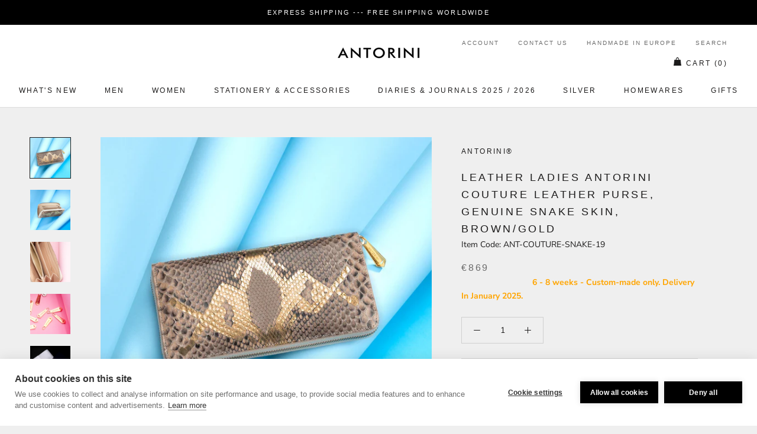

--- FILE ---
content_type: text/html; charset=utf-8
request_url: https://www.antorini.com/collections/luxury-leather-goods/products/luxurious-ladies-antorini-couture-leather-purse-genuine-snake-skin
body_size: 55768
content:

       
       <!doctype html>

<html class="no-js" lang="en-GB">
  <head>
    <meta charset="utf-8"> 
    <meta http-equiv="X-UA-Compatible" content="IE=edge,chrome=1">
    <meta name="viewport" content="width=device-width, initial-scale=1.0, height=device-height, minimum-scale=1.0, user-scalable=0">
    <meta name="theme-color" content="">
	<meta name="keywords" content="Luxury Gifts, Leather Wallets, Designer Handbags, ANTORINI, Best, Best Men's Wallets, designer, handbags, planners, scarves, gifts, briefcases, leather, luxury, gifts for men, gifts for women, high-end, luxurious, top luxury brand, most gifted, luxury leather goods, the highest duality, premium designer exclusive gifts, Most Popular Luxury Brands" />
	<meta name="author" content="LUSSOLIBE Milano SE, www.antorini.com, Antorini" />
   	<meta name="robots" content="index, follow" />
    <meta property="og:image" content="https://cdn.shopify.com/s/files/1/1526/2780/files/logo.png?388" />
    <meta property="og:image_alt" content="Luxury gifts, leather goods stores, small leather goods" />
	<meta property="og:url" content="https://www.antorini.com" />
	<meta property="og:site_name" content="Gifts, Handbags and Wallets Antorini" />
	<meta property="og:type" content="article" />
	<meta property="og:title" content="ANTORINI Best Sellers: Best Men's Wallets, Luxury Gifts for Men, Wallets, luxury gifts, Leather Wallets, Designer Handbags" />
	<meta property="og:description" content="Leather Wallets, Designer Handbags, Best Gifts for Men: Gift Guide For Him and For Her. 2024 Best Luxury Gifts! Leather goods stores, small leather goods. Premium Designer Exclusive Gifts, handbags and Leather Goods manufactured with care and love! Find the perfect luxury gift for him and for her on Antorini's Official Site! Leather goods handmade." />
	<meta property="twitter:site" content="@Antorini_com" />
        
   <html lang="en">
     <html lang="de">
       <html lang="cs">
         <html lang="fr">
   	
    <link rel="alternate" hreflang="en-GB" href="https://www.antorini.com">
    <link rel="alternate" type="application/rss+xml" title="Luxury designer fashion. Exclusive Gifts, Fashion, Leather Wallets, Designer Handbags | ANTORINI" href="https://www.antorini.com/blogs/discover-antorini.atom" />

    <meta property="og:locale" content="en_GB" />
    
    <meta itemprop="priceCurrency" content="EUR" />
   <meta name="google-site-verification" content="Y5ld7KNxg86FJx8o__vNqRjLpfMNtMxPZbFGu3WQPZM" />
    <meta name="google-site-verification" content="c6ElBnLAgF7CbbtWXyRx-exPaDr4Q9fYcrcfk9o04ms" />
    <meta name="p:domain_verify" content="53e8dd20b22d4d9c780bcce88c8405d8"/>
    
    <link href="https://cdn.shopify.com/s/files/1/0214/8722/2884/files/apple-touch-icon-57x57.png" rel="apple-touch-icon" title="luxury gifts" sizes="57x57">
	<link href="https://cdn.shopify.com/s/files/1/0214/8722/2884/files/apple-touch-icon-60x60.png" rel="apple-touch-icon" title="luxury gifts" sizes="60x60">
	<link href="https://cdn.shopify.com/s/files/1/0214/8722/2884/files/apple-touch-icon-72x72.png" rel="apple-touch-icon" title="luxury gifts" sizes="72x72">
	<link href="https://cdn.shopify.com/s/files/1/0214/8722/2884/files/apple-touch-icon-76x76.png" rel="apple-touch-icon" title="luxury gifts" sizes="76x76">
	<link href="https://cdn.shopify.com/s/files/1/0214/8722/2884/files/apple-touch-icon-114x114.png" rel="apple-touch-icon" title="luxury gifts" sizes="114x114">
	<link rel="apple-touch-icon" sizes="120x120" href="https://cdn.shopify.com/s/files/1/0214/8722/2884/files/apple-touch-icon-120x120.png">
	<link href="https://cdn.shopify.com/s/files/1/0214/8722/2884/files/apple-touch-icon-144x144.png" rel="apple-touch-icon" title="luxury gifts" sizes="144x144">
	<link href="https://cdn.shopify.com/s/files/1/0214/8722/2884/files/apple-touch-icon-152x152.png" rel="apple-touch-icon" title="luxury gifts" sizes="152x152">
	<link href="https://cdn.shopify.com/s/files/1/0214/8722/2884/files/apple-touch-icon-180x180.png" rel="apple-touch-icon" title="luxury gifts" sizes="180x180">
		<link href="https://cdn.shopify.com/s/files/1/0214/8722/2884/files/favicon-194x194.png" rel="icon" title="luxury gifts" type="image/png" sizes="194x194">
	<link href="https://cdn.shopify.com/s/files/1/0214/8722/2884/files/android-chrome-192x192.png" rel="icon" title="luxury gifts" type="image/png" sizes="192x192">
	<link href="https://cdn.shopify.com/s/files/1/0214/8722/2884/files/favicon-16x16.png" rel="icon" title="luxury gifts" type="image/png" sizes="16x16">
    <link href="https://cdn.shopify.com/s/files/1/0214/8722/2884/files/svg.svg" rel="mask-icon" title="luxury gifts" >
    
    <span class="posted-on"><time class="updated" datetime="2024-02-29T10:12:59+05:30" itemprop="dateModified"></time><time class="entry-date published" datetime="2024-02-29T10:12:59+05:30" itemprop="datePublished"></time></span>
     
    <title>
      Leather Ladies ANTORINI Couture Leather Purse, Genuine Snake Skin, Bro &ndash; ANTORINI®
    </title><meta name="description" content="The Jewel of Your Purse: High-Quality Women&#39;s Wallet Women&#39;s continental purse made of genuine snakeskin in shades of brown with gold annealing. The finely harmonized interior in beige leather is complemented by golden Swiss-made zippers whose material contains real gold particles.  An esteemed French studio has create">
    
    <link rel="canonical" href="https://www.antorini.com/products/luxurious-ladies-antorini-couture-leather-purse-genuine-snake-skin"><link rel="shortcut icon" href="//www.antorini.com/cdn/shop/files/favicon_32x32.gif?v=1613550395" type="image/png"><meta property="og:type" content="product">
  <meta property="og:title" content="Leather Ladies ANTORINI Couture Leather Purse, Genuine Snake Skin, Brown/Gold"><meta property="og:image" content="http://www.antorini.com/cdn/shop/products/antorini-studio3641_grande.jpg?v=1571608825">
    <meta property="og:image:secure_url" content="https://www.antorini.com/cdn/shop/products/antorini-studio3641_grande.jpg?v=1571608825"><meta property="og:image" content="http://www.antorini.com/cdn/shop/products/antorini-studio3641-a_grande.jpg?v=1571608825">
    <meta property="og:image:secure_url" content="https://www.antorini.com/cdn/shop/products/antorini-studio3641-a_grande.jpg?v=1571608825"><meta property="og:image" content="http://www.antorini.com/cdn/shop/products/antorini-studio3641-b_grande.jpg?v=1571608825">
    <meta property="og:image:secure_url" content="https://www.antorini.com/cdn/shop/products/antorini-studio3641-b_grande.jpg?v=1571608825"><meta property="product:price:amount" content="869.00">
  <meta property="product:price:currency" content="EUR"><meta property="og:description" content="The Jewel of Your Purse: High-Quality Women&#39;s Wallet Women&#39;s continental purse made of genuine snakeskin in shades of brown with gold annealing. The finely harmonized interior in beige leather is complemented by golden Swiss-made zippers whose material contains real gold particles.  An esteemed French studio has create"><meta property="og:url" content="https://www.antorini.com/products/luxurious-ladies-antorini-couture-leather-purse-genuine-snake-skin">
<meta property="og:site_name" content="ANTORINI®"><meta name="twitter:card" content="summary"><meta name="twitter:title" content="Leather Ladies ANTORINI Couture Leather Purse, Genuine Snake Skin, Brown/Gold">
  <meta name="twitter:description" content="The Jewel of Your Purse: High-Quality Women&#39;s Wallet Women&#39;s continental purse made of genuine snakeskin in shades of brown with gold annealing. The finely harmonized interior in beige leather is complemented by golden Swiss-made zippers whose material contains real gold particles.  An esteemed French studio has created zip pullers for closing the purse. The puller of the inner zip has a snap mechanism, while the purses have Swiss zips with an admixture of gold and silver.  The ladies’ purse contains:   three main sections;  central coin pocket;  two inner longitudinal pockets (one on each side) for documents, bills, etc.;  8 credit card/business card pockets.  Material: genuine snakeskin with cow&#39;s leather inside  Dimensions: 10.8 x 19.7 cm  Colour: cream interior  The luxurious ladies&#39; ANTORINI Couture leather purses are full of effervescence, beauty, and elegance. They provide a taste of the sense of style of">
  <meta name="twitter:image" content="https://www.antorini.com/cdn/shop/products/antorini-studio3641_600x600_crop_center.jpg?v=1571608825">

    <script>window.performance && window.performance.mark && window.performance.mark('shopify.content_for_header.start');</script><meta name="google-site-verification" content="c6ElBnLAgF7CbbtWXyRx-exPaDr4Q9fYcrcfk9o04ms">
<meta name="facebook-domain-verification" content="vqbeuasj90s3s8e9d9a4ougi3pdz1x">
<meta id="shopify-digital-wallet" name="shopify-digital-wallet" content="/15262780/digital_wallets/dialog">
<link rel="alternate" type="application/json+oembed" href="https://www.antorini.com/products/luxurious-ladies-antorini-couture-leather-purse-genuine-snake-skin.oembed">
<script async="async" src="/checkouts/internal/preloads.js?locale=en-DE"></script>
<script id="shopify-features" type="application/json">{"accessToken":"b2efdfdbcb31ab5ea2f8ff1cc8323594","betas":["rich-media-storefront-analytics"],"domain":"www.antorini.com","predictiveSearch":true,"shopId":15262780,"locale":"en"}</script>
<script>var Shopify = Shopify || {};
Shopify.shop = "antorini-store.myshopify.com";
Shopify.locale = "en-GB";
Shopify.currency = {"active":"EUR","rate":"1.0"};
Shopify.country = "DE";
Shopify.theme = {"name":"Prestige","id":37772165222,"schema_name":"Prestige","schema_version":"3.3.7","theme_store_id":855,"role":"main"};
Shopify.theme.handle = "null";
Shopify.theme.style = {"id":null,"handle":null};
Shopify.cdnHost = "www.antorini.com/cdn";
Shopify.routes = Shopify.routes || {};
Shopify.routes.root = "/";</script>
<script type="module">!function(o){(o.Shopify=o.Shopify||{}).modules=!0}(window);</script>
<script>!function(o){function n(){var o=[];function n(){o.push(Array.prototype.slice.apply(arguments))}return n.q=o,n}var t=o.Shopify=o.Shopify||{};t.loadFeatures=n(),t.autoloadFeatures=n()}(window);</script>
<script id="shop-js-analytics" type="application/json">{"pageType":"product"}</script>
<script defer="defer" async type="module" src="//www.antorini.com/cdn/shopifycloud/shop-js/modules/v2/client.init-shop-cart-sync_IZsNAliE.en.esm.js"></script>
<script defer="defer" async type="module" src="//www.antorini.com/cdn/shopifycloud/shop-js/modules/v2/chunk.common_0OUaOowp.esm.js"></script>
<script type="module">
  await import("//www.antorini.com/cdn/shopifycloud/shop-js/modules/v2/client.init-shop-cart-sync_IZsNAliE.en.esm.js");
await import("//www.antorini.com/cdn/shopifycloud/shop-js/modules/v2/chunk.common_0OUaOowp.esm.js");

  window.Shopify.SignInWithShop?.initShopCartSync?.({"fedCMEnabled":true,"windoidEnabled":true});

</script>
<script>(function() {
  var isLoaded = false;
  function asyncLoad() {
    if (isLoaded) return;
    isLoaded = true;
    var urls = ["\/\/shopify.privy.com\/widget.js?shop=antorini-store.myshopify.com","\/\/d1liekpayvooaz.cloudfront.net\/apps\/customizery\/customizery.js?shop=antorini-store.myshopify.com","https:\/\/chimpstatic.com\/mcjs-connected\/js\/users\/a5c2631b3b3ab2536a9173f4e\/3e6c84359959b2e315470e0dc.js?shop=antorini-store.myshopify.com","https:\/\/api.ns8.com\/v1\/analytics\/script\/61593600?name=latestVisitors\u0026shop=antorini-store.myshopify.com","https:\/\/instafeed.nfcube.com\/cdn\/0308424cbba323b8fc0464091599a01a.js?shop=antorini-store.myshopify.com","\/\/edgecdnplus.com\/code?code=fcdb2eb4ff500791e331441164a4e3b1\u0026shop=antorini-store.myshopify.com","\/\/edgecdnplus.com\/onlinefloat?pos=bottomright\u0026code=fcdb2eb4ff500791e331441164a4e3b1\u0026shop=antorini-store.myshopify.com"];
    for (var i = 0; i < urls.length; i++) {
      var s = document.createElement('script');
      s.type = 'text/javascript';
      s.async = true;
      s.src = urls[i];
      var x = document.getElementsByTagName('script')[0];
      x.parentNode.insertBefore(s, x);
    }
  };
  if(window.attachEvent) {
    window.attachEvent('onload', asyncLoad);
  } else {
    window.addEventListener('load', asyncLoad, false);
  }
})();</script>
<script id="__st">var __st={"a":15262780,"offset":-43200,"reqid":"6c6f93e4-e1b9-4ed0-a5a8-30eb445e15a7-1768532751","pageurl":"www.antorini.com\/collections\/luxury-leather-goods\/products\/luxurious-ladies-antorini-couture-leather-purse-genuine-snake-skin","u":"dcab7ea690e4","p":"product","rtyp":"product","rid":4119175069798};</script>
<script>window.ShopifyPaypalV4VisibilityTracking = true;</script>
<script id="captcha-bootstrap">!function(){'use strict';const t='contact',e='account',n='new_comment',o=[[t,t],['blogs',n],['comments',n],[t,'customer']],c=[[e,'customer_login'],[e,'guest_login'],[e,'recover_customer_password'],[e,'create_customer']],r=t=>t.map((([t,e])=>`form[action*='/${t}']:not([data-nocaptcha='true']) input[name='form_type'][value='${e}']`)).join(','),a=t=>()=>t?[...document.querySelectorAll(t)].map((t=>t.form)):[];function s(){const t=[...o],e=r(t);return a(e)}const i='password',u='form_key',d=['recaptcha-v3-token','g-recaptcha-response','h-captcha-response',i],f=()=>{try{return window.sessionStorage}catch{return}},m='__shopify_v',_=t=>t.elements[u];function p(t,e,n=!1){try{const o=window.sessionStorage,c=JSON.parse(o.getItem(e)),{data:r}=function(t){const{data:e,action:n}=t;return t[m]||n?{data:e,action:n}:{data:t,action:n}}(c);for(const[e,n]of Object.entries(r))t.elements[e]&&(t.elements[e].value=n);n&&o.removeItem(e)}catch(o){console.error('form repopulation failed',{error:o})}}const l='form_type',E='cptcha';function T(t){t.dataset[E]=!0}const w=window,h=w.document,L='Shopify',v='ce_forms',y='captcha';let A=!1;((t,e)=>{const n=(g='f06e6c50-85a8-45c8-87d0-21a2b65856fe',I='https://cdn.shopify.com/shopifycloud/storefront-forms-hcaptcha/ce_storefront_forms_captcha_hcaptcha.v1.5.2.iife.js',D={infoText:'Protected by hCaptcha',privacyText:'Privacy',termsText:'Terms'},(t,e,n)=>{const o=w[L][v],c=o.bindForm;if(c)return c(t,g,e,D).then(n);var r;o.q.push([[t,g,e,D],n]),r=I,A||(h.body.append(Object.assign(h.createElement('script'),{id:'captcha-provider',async:!0,src:r})),A=!0)});var g,I,D;w[L]=w[L]||{},w[L][v]=w[L][v]||{},w[L][v].q=[],w[L][y]=w[L][y]||{},w[L][y].protect=function(t,e){n(t,void 0,e),T(t)},Object.freeze(w[L][y]),function(t,e,n,w,h,L){const[v,y,A,g]=function(t,e,n){const i=e?o:[],u=t?c:[],d=[...i,...u],f=r(d),m=r(i),_=r(d.filter((([t,e])=>n.includes(e))));return[a(f),a(m),a(_),s()]}(w,h,L),I=t=>{const e=t.target;return e instanceof HTMLFormElement?e:e&&e.form},D=t=>v().includes(t);t.addEventListener('submit',(t=>{const e=I(t);if(!e)return;const n=D(e)&&!e.dataset.hcaptchaBound&&!e.dataset.recaptchaBound,o=_(e),c=g().includes(e)&&(!o||!o.value);(n||c)&&t.preventDefault(),c&&!n&&(function(t){try{if(!f())return;!function(t){const e=f();if(!e)return;const n=_(t);if(!n)return;const o=n.value;o&&e.removeItem(o)}(t);const e=Array.from(Array(32),(()=>Math.random().toString(36)[2])).join('');!function(t,e){_(t)||t.append(Object.assign(document.createElement('input'),{type:'hidden',name:u})),t.elements[u].value=e}(t,e),function(t,e){const n=f();if(!n)return;const o=[...t.querySelectorAll(`input[type='${i}']`)].map((({name:t})=>t)),c=[...d,...o],r={};for(const[a,s]of new FormData(t).entries())c.includes(a)||(r[a]=s);n.setItem(e,JSON.stringify({[m]:1,action:t.action,data:r}))}(t,e)}catch(e){console.error('failed to persist form',e)}}(e),e.submit())}));const S=(t,e)=>{t&&!t.dataset[E]&&(n(t,e.some((e=>e===t))),T(t))};for(const o of['focusin','change'])t.addEventListener(o,(t=>{const e=I(t);D(e)&&S(e,y())}));const B=e.get('form_key'),M=e.get(l),P=B&&M;t.addEventListener('DOMContentLoaded',(()=>{const t=y();if(P)for(const e of t)e.elements[l].value===M&&p(e,B);[...new Set([...A(),...v().filter((t=>'true'===t.dataset.shopifyCaptcha))])].forEach((e=>S(e,t)))}))}(h,new URLSearchParams(w.location.search),n,t,e,['guest_login'])})(!0,!0)}();</script>
<script integrity="sha256-4kQ18oKyAcykRKYeNunJcIwy7WH5gtpwJnB7kiuLZ1E=" data-source-attribution="shopify.loadfeatures" defer="defer" src="//www.antorini.com/cdn/shopifycloud/storefront/assets/storefront/load_feature-a0a9edcb.js" crossorigin="anonymous"></script>
<script data-source-attribution="shopify.dynamic_checkout.dynamic.init">var Shopify=Shopify||{};Shopify.PaymentButton=Shopify.PaymentButton||{isStorefrontPortableWallets:!0,init:function(){window.Shopify.PaymentButton.init=function(){};var t=document.createElement("script");t.src="https://www.antorini.com/cdn/shopifycloud/portable-wallets/latest/portable-wallets.en.js",t.type="module",document.head.appendChild(t)}};
</script>
<script data-source-attribution="shopify.dynamic_checkout.buyer_consent">
  function portableWalletsHideBuyerConsent(e){var t=document.getElementById("shopify-buyer-consent"),n=document.getElementById("shopify-subscription-policy-button");t&&n&&(t.classList.add("hidden"),t.setAttribute("aria-hidden","true"),n.removeEventListener("click",e))}function portableWalletsShowBuyerConsent(e){var t=document.getElementById("shopify-buyer-consent"),n=document.getElementById("shopify-subscription-policy-button");t&&n&&(t.classList.remove("hidden"),t.removeAttribute("aria-hidden"),n.addEventListener("click",e))}window.Shopify?.PaymentButton&&(window.Shopify.PaymentButton.hideBuyerConsent=portableWalletsHideBuyerConsent,window.Shopify.PaymentButton.showBuyerConsent=portableWalletsShowBuyerConsent);
</script>
<script>
  function portableWalletsCleanup(e){e&&e.src&&console.error("Failed to load portable wallets script "+e.src);var t=document.querySelectorAll("shopify-accelerated-checkout .shopify-payment-button__skeleton, shopify-accelerated-checkout-cart .wallet-cart-button__skeleton"),e=document.getElementById("shopify-buyer-consent");for(let e=0;e<t.length;e++)t[e].remove();e&&e.remove()}function portableWalletsNotLoadedAsModule(e){e instanceof ErrorEvent&&"string"==typeof e.message&&e.message.includes("import.meta")&&"string"==typeof e.filename&&e.filename.includes("portable-wallets")&&(window.removeEventListener("error",portableWalletsNotLoadedAsModule),window.Shopify.PaymentButton.failedToLoad=e,"loading"===document.readyState?document.addEventListener("DOMContentLoaded",window.Shopify.PaymentButton.init):window.Shopify.PaymentButton.init())}window.addEventListener("error",portableWalletsNotLoadedAsModule);
</script>

<script type="module" src="https://www.antorini.com/cdn/shopifycloud/portable-wallets/latest/portable-wallets.en.js" onError="portableWalletsCleanup(this)" crossorigin="anonymous"></script>
<script nomodule>
  document.addEventListener("DOMContentLoaded", portableWalletsCleanup);
</script>

<link id="shopify-accelerated-checkout-styles" rel="stylesheet" media="screen" href="https://www.antorini.com/cdn/shopifycloud/portable-wallets/latest/accelerated-checkout-backwards-compat.css" crossorigin="anonymous">
<style id="shopify-accelerated-checkout-cart">
        #shopify-buyer-consent {
  margin-top: 1em;
  display: inline-block;
  width: 100%;
}

#shopify-buyer-consent.hidden {
  display: none;
}

#shopify-subscription-policy-button {
  background: none;
  border: none;
  padding: 0;
  text-decoration: underline;
  font-size: inherit;
  cursor: pointer;
}

#shopify-subscription-policy-button::before {
  box-shadow: none;
}

      </style>

<script>window.performance && window.performance.mark && window.performance.mark('shopify.content_for_header.end');</script>

    <link rel="stylesheet" href="//www.antorini.com/cdn/shop/t/15/assets/theme.scss.css?v=18483718631540185231760195829">

    <script>
      // This allows to expose several variables to the global scope, to be used in scripts
      window.theme = {
        template: "product",
        shopCurrency: "EUR",
        moneyFormat: "\u003cspan class=money\u003e€{{amount}}\u003c\/span\u003e",
        moneyWithCurrencyFormat: "\u003cspan class=money\u003e€{{amount}} EUR\u003c\/span\u003e",
        currencyConversionEnabled: false,
        currencyConversionMoneyFormat: "money_format",
        currencyConversionRoundAmounts: true,
        productImageSize: "natural",
        searchMode: "product,article",
        showPageTransition: false,
        showElementStaggering: true,
        showImageZooming: true,
        enableExperimentalResizeObserver: false
      };

      window.languages = {
        cartAddNote: "Add Order Note",
        cartEditNote: "Edit Order Note",
        productImageLoadingError: "This image could not be loaded. Please try to reload the page.",
        productFormAddToCart: "Add to cart",
        productFormUnavailable: "Unavailable",
        productFormSoldOut: "Sold Out",
        shippingEstimatorOneResult: "1 option available:",
        shippingEstimatorMoreResults: "{{count}} options available:",
        shippingEstimatorNoResults: "No shipping could be found"
      };

      window.lazySizesConfig = {
        loadHidden: false,
        hFac: 0.5,
        expFactor: 2,
        ricTimeout: 150,
        lazyClass: 'Image--lazyLoad',
        loadingClass: 'Image--lazyLoading',
        loadedClass: 'Image--lazyLoaded'
      };

      document.documentElement.className = document.documentElement.className.replace('no-js', 'js');
      document.documentElement.style.setProperty('--window-height', window.innerHeight + 'px');

      // We do a quick detection of some features (we could use Modernizr but for so little...)
      (function() {
        document.documentElement.className += ((window.CSS && window.CSS.supports('(position: sticky) or (position: -webkit-sticky)')) ? ' supports-sticky' : ' no-supports-sticky');
        document.documentElement.className += (window.matchMedia('(-moz-touch-enabled: 1), (hover: none)')).matches ? ' no-supports-hover' : ' supports-hover';
      }());

      // This code is done to force reload the page when the back button is hit (which allows to fix stale data on cart, for instance)
      if (performance.navigation.type === 2) {
        location.reload(true);
      }
    </script>

    <script src="//www.antorini.com/cdn/shop/t/15/assets/lazysizes.min.js?v=174358363404432586981552845848" async></script>

    
<script src="https://polyfill-fastly.net/v3/polyfill.min.js?unknown=polyfill&features=fetch,Element.prototype.closest,Element.prototype.remove,Element.prototype.classList,Array.prototype.includes,Array.prototype.fill,Object.assign,CustomEvent,IntersectionObserver,IntersectionObserverEntry" defer></script>
    <script src="//www.antorini.com/cdn/shop/t/15/assets/libs.min.js?v=88466822118989791001552845848" defer></script>
    <script src="//www.antorini.com/cdn/shop/t/15/assets/theme.min.js?v=96731946595872669831552845849" defer></script>
    <script src="//www.antorini.com/cdn/shop/t/15/assets/custom.js?v=8814717088703906631552845848" defer></script>

    <!-- Copyright FeedArmy 2019 Version 2.33 -->

<script type="application/ld+json" data-creator_name="FeedArmy">
{
  "@context": "http://schema.org/",
  "@type": "Product",
  "name": "Leather Ladies ANTORINI Couture Leather Purse, Genuine Snake Skin, Brown/Gold",
  "url": "https://www.antorini.com/products/luxurious-ladies-antorini-couture-leather-purse-genuine-snake-skin","sku": "ANT-COUTURE-SNAKE-19","productID": "4119175069798",
  "brand": {
    "@type": "Thing",
    "name": "ANTORINI®"
  },
  "description": "The Jewel of Your Purse: High-Quality Women&#39;s Wallet Women&#39;s continental purse made of genuine snakeskin in shades of brown with gold annealing. The finely harmonized interior in beige leather is complemented by golden Swiss-made zippers whose material contains real gold particles.  An esteemed French studio has created zip pullers for closing the purse. The puller of the inner zip has a snap mechanism, while the purses have Swiss zips with an admixture of gold and silver. 
The ladies’ purse contains:  

three main sections; 
central coin pocket; 
two inner longitudinal pockets (one on each side) for documents, bills, etc.; 
8 credit card/business card pockets. 

Material: genuine snakeskin with cow&#39;s leather inside  Dimensions: 10.8 x 19.7 cm  Colour: cream interior 
The luxurious ladies&#39; ANTORINI Couture leather purses are full of effervescence, beauty, and elegance. They provide a taste of the sense of style of a perfect woman who loves fashion, elegance, and luxury. 
We deliver this luxurious ladies&#39; purse in a gift box.  
",
  "image": "https://www.antorini.com/cdn/shop/products/antorini-studio3641_grande.jpg?v=1571608825","offers": 
      {
        "@type" : "Offer",
        "priceCurrency": "EUR",
        "price": "869.00",
        "itemCondition" : "http://schema.org/NewCondition",
        "availability" : "http://schema.org/InStock",
        "url" : "https://www.antorini.com/products/luxurious-ladies-antorini-couture-leather-purse-genuine-snake-skin?variant=30240519585894","image": "https://www.antorini.com/cdn/shop/products/antorini-studio3641_grande.jpg?v=1571608825","name" : "Leather Ladies ANTORINI Couture Leather Purse, Genuine Snake Skin, Brown/Gold","sku": "ANT-COUTURE-SNAKE-19","description" : "The Jewel of Your Purse: High-Quality Women&#39;s Wallet Women&#39;s continental purse made of genuine snakeskin in shades of brown with gold annealing. The finely harmonized interior in beige leather is complemented by golden Swiss-made zippers whose material contains real gold particles.  An esteemed French studio has created zip pullers for closing the purse. The puller of the inner zip has a snap mechanism, while the purses have Swiss zips with an admixture of gold and silver. 
The ladies’ purse contains:  

three main sections; 
central coin pocket; 
two inner longitudinal pockets (one on each side) for documents, bills, etc.; 
8 credit card/business card pockets. 

Material: genuine snakeskin with cow&#39;s leather inside  Dimensions: 10.8 x 19.7 cm  Colour: cream interior 
The luxurious ladies&#39; ANTORINI Couture leather purses are full of effervescence, beauty, and elegance. They provide a taste of the sense of style of a perfect woman who loves fashion, elegance, and luxury. 
We deliver this luxurious ladies&#39; purse in a gift box.  
","priceValidUntil": "2027-01-15"
      }}
</script>
<!-- Copyright FeedArmy 2019 Version 2.33 -->
           <meta name="p:domain_verify" content="7fe30c73c03a6f4d5ba69e5f30ed88f0"/>
  <link href="https://monorail-edge.shopifysvc.com" rel="dns-prefetch">
<script>(function(){if ("sendBeacon" in navigator && "performance" in window) {try {var session_token_from_headers = performance.getEntriesByType('navigation')[0].serverTiming.find(x => x.name == '_s').description;} catch {var session_token_from_headers = undefined;}var session_cookie_matches = document.cookie.match(/_shopify_s=([^;]*)/);var session_token_from_cookie = session_cookie_matches && session_cookie_matches.length === 2 ? session_cookie_matches[1] : "";var session_token = session_token_from_headers || session_token_from_cookie || "";function handle_abandonment_event(e) {var entries = performance.getEntries().filter(function(entry) {return /monorail-edge.shopifysvc.com/.test(entry.name);});if (!window.abandonment_tracked && entries.length === 0) {window.abandonment_tracked = true;var currentMs = Date.now();var navigation_start = performance.timing.navigationStart;var payload = {shop_id: 15262780,url: window.location.href,navigation_start,duration: currentMs - navigation_start,session_token,page_type: "product"};window.navigator.sendBeacon("https://monorail-edge.shopifysvc.com/v1/produce", JSON.stringify({schema_id: "online_store_buyer_site_abandonment/1.1",payload: payload,metadata: {event_created_at_ms: currentMs,event_sent_at_ms: currentMs}}));}}window.addEventListener('pagehide', handle_abandonment_event);}}());</script>
<script id="web-pixels-manager-setup">(function e(e,d,r,n,o){if(void 0===o&&(o={}),!Boolean(null===(a=null===(i=window.Shopify)||void 0===i?void 0:i.analytics)||void 0===a?void 0:a.replayQueue)){var i,a;window.Shopify=window.Shopify||{};var t=window.Shopify;t.analytics=t.analytics||{};var s=t.analytics;s.replayQueue=[],s.publish=function(e,d,r){return s.replayQueue.push([e,d,r]),!0};try{self.performance.mark("wpm:start")}catch(e){}var l=function(){var e={modern:/Edge?\/(1{2}[4-9]|1[2-9]\d|[2-9]\d{2}|\d{4,})\.\d+(\.\d+|)|Firefox\/(1{2}[4-9]|1[2-9]\d|[2-9]\d{2}|\d{4,})\.\d+(\.\d+|)|Chrom(ium|e)\/(9{2}|\d{3,})\.\d+(\.\d+|)|(Maci|X1{2}).+ Version\/(15\.\d+|(1[6-9]|[2-9]\d|\d{3,})\.\d+)([,.]\d+|)( \(\w+\)|)( Mobile\/\w+|) Safari\/|Chrome.+OPR\/(9{2}|\d{3,})\.\d+\.\d+|(CPU[ +]OS|iPhone[ +]OS|CPU[ +]iPhone|CPU IPhone OS|CPU iPad OS)[ +]+(15[._]\d+|(1[6-9]|[2-9]\d|\d{3,})[._]\d+)([._]\d+|)|Android:?[ /-](13[3-9]|1[4-9]\d|[2-9]\d{2}|\d{4,})(\.\d+|)(\.\d+|)|Android.+Firefox\/(13[5-9]|1[4-9]\d|[2-9]\d{2}|\d{4,})\.\d+(\.\d+|)|Android.+Chrom(ium|e)\/(13[3-9]|1[4-9]\d|[2-9]\d{2}|\d{4,})\.\d+(\.\d+|)|SamsungBrowser\/([2-9]\d|\d{3,})\.\d+/,legacy:/Edge?\/(1[6-9]|[2-9]\d|\d{3,})\.\d+(\.\d+|)|Firefox\/(5[4-9]|[6-9]\d|\d{3,})\.\d+(\.\d+|)|Chrom(ium|e)\/(5[1-9]|[6-9]\d|\d{3,})\.\d+(\.\d+|)([\d.]+$|.*Safari\/(?![\d.]+ Edge\/[\d.]+$))|(Maci|X1{2}).+ Version\/(10\.\d+|(1[1-9]|[2-9]\d|\d{3,})\.\d+)([,.]\d+|)( \(\w+\)|)( Mobile\/\w+|) Safari\/|Chrome.+OPR\/(3[89]|[4-9]\d|\d{3,})\.\d+\.\d+|(CPU[ +]OS|iPhone[ +]OS|CPU[ +]iPhone|CPU IPhone OS|CPU iPad OS)[ +]+(10[._]\d+|(1[1-9]|[2-9]\d|\d{3,})[._]\d+)([._]\d+|)|Android:?[ /-](13[3-9]|1[4-9]\d|[2-9]\d{2}|\d{4,})(\.\d+|)(\.\d+|)|Mobile Safari.+OPR\/([89]\d|\d{3,})\.\d+\.\d+|Android.+Firefox\/(13[5-9]|1[4-9]\d|[2-9]\d{2}|\d{4,})\.\d+(\.\d+|)|Android.+Chrom(ium|e)\/(13[3-9]|1[4-9]\d|[2-9]\d{2}|\d{4,})\.\d+(\.\d+|)|Android.+(UC? ?Browser|UCWEB|U3)[ /]?(15\.([5-9]|\d{2,})|(1[6-9]|[2-9]\d|\d{3,})\.\d+)\.\d+|SamsungBrowser\/(5\.\d+|([6-9]|\d{2,})\.\d+)|Android.+MQ{2}Browser\/(14(\.(9|\d{2,})|)|(1[5-9]|[2-9]\d|\d{3,})(\.\d+|))(\.\d+|)|K[Aa][Ii]OS\/(3\.\d+|([4-9]|\d{2,})\.\d+)(\.\d+|)/},d=e.modern,r=e.legacy,n=navigator.userAgent;return n.match(d)?"modern":n.match(r)?"legacy":"unknown"}(),u="modern"===l?"modern":"legacy",c=(null!=n?n:{modern:"",legacy:""})[u],f=function(e){return[e.baseUrl,"/wpm","/b",e.hashVersion,"modern"===e.buildTarget?"m":"l",".js"].join("")}({baseUrl:d,hashVersion:r,buildTarget:u}),m=function(e){var d=e.version,r=e.bundleTarget,n=e.surface,o=e.pageUrl,i=e.monorailEndpoint;return{emit:function(e){var a=e.status,t=e.errorMsg,s=(new Date).getTime(),l=JSON.stringify({metadata:{event_sent_at_ms:s},events:[{schema_id:"web_pixels_manager_load/3.1",payload:{version:d,bundle_target:r,page_url:o,status:a,surface:n,error_msg:t},metadata:{event_created_at_ms:s}}]});if(!i)return console&&console.warn&&console.warn("[Web Pixels Manager] No Monorail endpoint provided, skipping logging."),!1;try{return self.navigator.sendBeacon.bind(self.navigator)(i,l)}catch(e){}var u=new XMLHttpRequest;try{return u.open("POST",i,!0),u.setRequestHeader("Content-Type","text/plain"),u.send(l),!0}catch(e){return console&&console.warn&&console.warn("[Web Pixels Manager] Got an unhandled error while logging to Monorail."),!1}}}}({version:r,bundleTarget:l,surface:e.surface,pageUrl:self.location.href,monorailEndpoint:e.monorailEndpoint});try{o.browserTarget=l,function(e){var d=e.src,r=e.async,n=void 0===r||r,o=e.onload,i=e.onerror,a=e.sri,t=e.scriptDataAttributes,s=void 0===t?{}:t,l=document.createElement("script"),u=document.querySelector("head"),c=document.querySelector("body");if(l.async=n,l.src=d,a&&(l.integrity=a,l.crossOrigin="anonymous"),s)for(var f in s)if(Object.prototype.hasOwnProperty.call(s,f))try{l.dataset[f]=s[f]}catch(e){}if(o&&l.addEventListener("load",o),i&&l.addEventListener("error",i),u)u.appendChild(l);else{if(!c)throw new Error("Did not find a head or body element to append the script");c.appendChild(l)}}({src:f,async:!0,onload:function(){if(!function(){var e,d;return Boolean(null===(d=null===(e=window.Shopify)||void 0===e?void 0:e.analytics)||void 0===d?void 0:d.initialized)}()){var d=window.webPixelsManager.init(e)||void 0;if(d){var r=window.Shopify.analytics;r.replayQueue.forEach((function(e){var r=e[0],n=e[1],o=e[2];d.publishCustomEvent(r,n,o)})),r.replayQueue=[],r.publish=d.publishCustomEvent,r.visitor=d.visitor,r.initialized=!0}}},onerror:function(){return m.emit({status:"failed",errorMsg:"".concat(f," has failed to load")})},sri:function(e){var d=/^sha384-[A-Za-z0-9+/=]+$/;return"string"==typeof e&&d.test(e)}(c)?c:"",scriptDataAttributes:o}),m.emit({status:"loading"})}catch(e){m.emit({status:"failed",errorMsg:(null==e?void 0:e.message)||"Unknown error"})}}})({shopId: 15262780,storefrontBaseUrl: "https://www.antorini.com",extensionsBaseUrl: "https://extensions.shopifycdn.com/cdn/shopifycloud/web-pixels-manager",monorailEndpoint: "https://monorail-edge.shopifysvc.com/unstable/produce_batch",surface: "storefront-renderer",enabledBetaFlags: ["2dca8a86"],webPixelsConfigList: [{"id":"3142451540","configuration":"{\"APICode\":\"fcdb2eb4ff500791e331441164a4e3b1\"}","eventPayloadVersion":"v1","runtimeContext":"STRICT","scriptVersion":"cb780c74fa5dd90f3cd3722071ba8b12","type":"APP","apiClientId":826496,"privacyPurposes":["ANALYTICS"],"dataSharingAdjustments":{"protectedCustomerApprovalScopes":[]}},{"id":"1137312084","configuration":"{\"config\":\"{\\\"pixel_id\\\":\\\"AW-868991179\\\",\\\"target_country\\\":\\\"BE\\\",\\\"gtag_events\\\":[{\\\"type\\\":\\\"search\\\",\\\"action_label\\\":\\\"AW-868991179\\\/7gq7CL36xcwBEMuBr54D\\\"},{\\\"type\\\":\\\"begin_checkout\\\",\\\"action_label\\\":\\\"AW-868991179\\\/6ixjCLr6xcwBEMuBr54D\\\"},{\\\"type\\\":\\\"view_item\\\",\\\"action_label\\\":[\\\"AW-868991179\\\/alxXCLT6xcwBEMuBr54D\\\",\\\"MC-HFJGVB2PCN\\\"]},{\\\"type\\\":\\\"purchase\\\",\\\"action_label\\\":[\\\"AW-868991179\\\/mYAwCLH6xcwBEMuBr54D\\\",\\\"MC-HFJGVB2PCN\\\"]},{\\\"type\\\":\\\"page_view\\\",\\\"action_label\\\":[\\\"AW-868991179\\\/ftFoCK76xcwBEMuBr54D\\\",\\\"MC-HFJGVB2PCN\\\"]},{\\\"type\\\":\\\"add_payment_info\\\",\\\"action_label\\\":\\\"AW-868991179\\\/DWuzCMD6xcwBEMuBr54D\\\"},{\\\"type\\\":\\\"add_to_cart\\\",\\\"action_label\\\":\\\"AW-868991179\\\/1qFhCLf6xcwBEMuBr54D\\\"}],\\\"enable_monitoring_mode\\\":false}\"}","eventPayloadVersion":"v1","runtimeContext":"OPEN","scriptVersion":"b2a88bafab3e21179ed38636efcd8a93","type":"APP","apiClientId":1780363,"privacyPurposes":[],"dataSharingAdjustments":{"protectedCustomerApprovalScopes":["read_customer_address","read_customer_email","read_customer_name","read_customer_personal_data","read_customer_phone"]}},{"id":"165413204","eventPayloadVersion":"v1","runtimeContext":"LAX","scriptVersion":"1","type":"CUSTOM","privacyPurposes":["MARKETING"],"name":"Meta pixel (migrated)"},{"id":"186483028","eventPayloadVersion":"v1","runtimeContext":"LAX","scriptVersion":"1","type":"CUSTOM","privacyPurposes":["ANALYTICS"],"name":"Google Analytics tag (migrated)"},{"id":"shopify-app-pixel","configuration":"{}","eventPayloadVersion":"v1","runtimeContext":"STRICT","scriptVersion":"0450","apiClientId":"shopify-pixel","type":"APP","privacyPurposes":["ANALYTICS","MARKETING"]},{"id":"shopify-custom-pixel","eventPayloadVersion":"v1","runtimeContext":"LAX","scriptVersion":"0450","apiClientId":"shopify-pixel","type":"CUSTOM","privacyPurposes":["ANALYTICS","MARKETING"]}],isMerchantRequest: false,initData: {"shop":{"name":"ANTORINI®","paymentSettings":{"currencyCode":"EUR"},"myshopifyDomain":"antorini-store.myshopify.com","countryCode":"CZ","storefrontUrl":"https:\/\/www.antorini.com"},"customer":null,"cart":null,"checkout":null,"productVariants":[{"price":{"amount":869.0,"currencyCode":"EUR"},"product":{"title":"Leather Ladies ANTORINI Couture Leather Purse, Genuine Snake Skin, Brown\/Gold","vendor":"ANTORINI®","id":"4119175069798","untranslatedTitle":"Leather Ladies ANTORINI Couture Leather Purse, Genuine Snake Skin, Brown\/Gold","url":"\/products\/luxurious-ladies-antorini-couture-leather-purse-genuine-snake-skin","type":""},"id":"30240519585894","image":{"src":"\/\/www.antorini.com\/cdn\/shop\/products\/antorini-studio3641.jpg?v=1571608825"},"sku":"ANT-COUTURE-SNAKE-19","title":"Default Title","untranslatedTitle":"Default Title"}],"purchasingCompany":null},},"https://www.antorini.com/cdn","fcfee988w5aeb613cpc8e4bc33m6693e112",{"modern":"","legacy":""},{"shopId":"15262780","storefrontBaseUrl":"https:\/\/www.antorini.com","extensionBaseUrl":"https:\/\/extensions.shopifycdn.com\/cdn\/shopifycloud\/web-pixels-manager","surface":"storefront-renderer","enabledBetaFlags":"[\"2dca8a86\"]","isMerchantRequest":"false","hashVersion":"fcfee988w5aeb613cpc8e4bc33m6693e112","publish":"custom","events":"[[\"page_viewed\",{}],[\"product_viewed\",{\"productVariant\":{\"price\":{\"amount\":869.0,\"currencyCode\":\"EUR\"},\"product\":{\"title\":\"Leather Ladies ANTORINI Couture Leather Purse, Genuine Snake Skin, Brown\/Gold\",\"vendor\":\"ANTORINI®\",\"id\":\"4119175069798\",\"untranslatedTitle\":\"Leather Ladies ANTORINI Couture Leather Purse, Genuine Snake Skin, Brown\/Gold\",\"url\":\"\/products\/luxurious-ladies-antorini-couture-leather-purse-genuine-snake-skin\",\"type\":\"\"},\"id\":\"30240519585894\",\"image\":{\"src\":\"\/\/www.antorini.com\/cdn\/shop\/products\/antorini-studio3641.jpg?v=1571608825\"},\"sku\":\"ANT-COUTURE-SNAKE-19\",\"title\":\"Default Title\",\"untranslatedTitle\":\"Default Title\"}}]]"});</script><script>
  window.ShopifyAnalytics = window.ShopifyAnalytics || {};
  window.ShopifyAnalytics.meta = window.ShopifyAnalytics.meta || {};
  window.ShopifyAnalytics.meta.currency = 'EUR';
  var meta = {"product":{"id":4119175069798,"gid":"gid:\/\/shopify\/Product\/4119175069798","vendor":"ANTORINI®","type":"","handle":"luxurious-ladies-antorini-couture-leather-purse-genuine-snake-skin","variants":[{"id":30240519585894,"price":86900,"name":"Leather Ladies ANTORINI Couture Leather Purse, Genuine Snake Skin, Brown\/Gold","public_title":null,"sku":"ANT-COUTURE-SNAKE-19"}],"remote":false},"page":{"pageType":"product","resourceType":"product","resourceId":4119175069798,"requestId":"6c6f93e4-e1b9-4ed0-a5a8-30eb445e15a7-1768532751"}};
  for (var attr in meta) {
    window.ShopifyAnalytics.meta[attr] = meta[attr];
  }
</script>
<script class="analytics">
  (function () {
    var customDocumentWrite = function(content) {
      var jquery = null;

      if (window.jQuery) {
        jquery = window.jQuery;
      } else if (window.Checkout && window.Checkout.$) {
        jquery = window.Checkout.$;
      }

      if (jquery) {
        jquery('body').append(content);
      }
    };

    var hasLoggedConversion = function(token) {
      if (token) {
        return document.cookie.indexOf('loggedConversion=' + token) !== -1;
      }
      return false;
    }

    var setCookieIfConversion = function(token) {
      if (token) {
        var twoMonthsFromNow = new Date(Date.now());
        twoMonthsFromNow.setMonth(twoMonthsFromNow.getMonth() + 2);

        document.cookie = 'loggedConversion=' + token + '; expires=' + twoMonthsFromNow;
      }
    }

    var trekkie = window.ShopifyAnalytics.lib = window.trekkie = window.trekkie || [];
    if (trekkie.integrations) {
      return;
    }
    trekkie.methods = [
      'identify',
      'page',
      'ready',
      'track',
      'trackForm',
      'trackLink'
    ];
    trekkie.factory = function(method) {
      return function() {
        var args = Array.prototype.slice.call(arguments);
        args.unshift(method);
        trekkie.push(args);
        return trekkie;
      };
    };
    for (var i = 0; i < trekkie.methods.length; i++) {
      var key = trekkie.methods[i];
      trekkie[key] = trekkie.factory(key);
    }
    trekkie.load = function(config) {
      trekkie.config = config || {};
      trekkie.config.initialDocumentCookie = document.cookie;
      var first = document.getElementsByTagName('script')[0];
      var script = document.createElement('script');
      script.type = 'text/javascript';
      script.onerror = function(e) {
        var scriptFallback = document.createElement('script');
        scriptFallback.type = 'text/javascript';
        scriptFallback.onerror = function(error) {
                var Monorail = {
      produce: function produce(monorailDomain, schemaId, payload) {
        var currentMs = new Date().getTime();
        var event = {
          schema_id: schemaId,
          payload: payload,
          metadata: {
            event_created_at_ms: currentMs,
            event_sent_at_ms: currentMs
          }
        };
        return Monorail.sendRequest("https://" + monorailDomain + "/v1/produce", JSON.stringify(event));
      },
      sendRequest: function sendRequest(endpointUrl, payload) {
        // Try the sendBeacon API
        if (window && window.navigator && typeof window.navigator.sendBeacon === 'function' && typeof window.Blob === 'function' && !Monorail.isIos12()) {
          var blobData = new window.Blob([payload], {
            type: 'text/plain'
          });

          if (window.navigator.sendBeacon(endpointUrl, blobData)) {
            return true;
          } // sendBeacon was not successful

        } // XHR beacon

        var xhr = new XMLHttpRequest();

        try {
          xhr.open('POST', endpointUrl);
          xhr.setRequestHeader('Content-Type', 'text/plain');
          xhr.send(payload);
        } catch (e) {
          console.log(e);
        }

        return false;
      },
      isIos12: function isIos12() {
        return window.navigator.userAgent.lastIndexOf('iPhone; CPU iPhone OS 12_') !== -1 || window.navigator.userAgent.lastIndexOf('iPad; CPU OS 12_') !== -1;
      }
    };
    Monorail.produce('monorail-edge.shopifysvc.com',
      'trekkie_storefront_load_errors/1.1',
      {shop_id: 15262780,
      theme_id: 37772165222,
      app_name: "storefront",
      context_url: window.location.href,
      source_url: "//www.antorini.com/cdn/s/trekkie.storefront.cd680fe47e6c39ca5d5df5f0a32d569bc48c0f27.min.js"});

        };
        scriptFallback.async = true;
        scriptFallback.src = '//www.antorini.com/cdn/s/trekkie.storefront.cd680fe47e6c39ca5d5df5f0a32d569bc48c0f27.min.js';
        first.parentNode.insertBefore(scriptFallback, first);
      };
      script.async = true;
      script.src = '//www.antorini.com/cdn/s/trekkie.storefront.cd680fe47e6c39ca5d5df5f0a32d569bc48c0f27.min.js';
      first.parentNode.insertBefore(script, first);
    };
    trekkie.load(
      {"Trekkie":{"appName":"storefront","development":false,"defaultAttributes":{"shopId":15262780,"isMerchantRequest":null,"themeId":37772165222,"themeCityHash":"13133716121779116366","contentLanguage":"en-GB","currency":"EUR","eventMetadataId":"839eb373-43db-487d-85f2-172622570e18"},"isServerSideCookieWritingEnabled":true,"monorailRegion":"shop_domain","enabledBetaFlags":["65f19447"]},"Session Attribution":{},"S2S":{"facebookCapiEnabled":false,"source":"trekkie-storefront-renderer","apiClientId":580111}}
    );

    var loaded = false;
    trekkie.ready(function() {
      if (loaded) return;
      loaded = true;

      window.ShopifyAnalytics.lib = window.trekkie;

      var originalDocumentWrite = document.write;
      document.write = customDocumentWrite;
      try { window.ShopifyAnalytics.merchantGoogleAnalytics.call(this); } catch(error) {};
      document.write = originalDocumentWrite;

      window.ShopifyAnalytics.lib.page(null,{"pageType":"product","resourceType":"product","resourceId":4119175069798,"requestId":"6c6f93e4-e1b9-4ed0-a5a8-30eb445e15a7-1768532751","shopifyEmitted":true});

      var match = window.location.pathname.match(/checkouts\/(.+)\/(thank_you|post_purchase)/)
      var token = match? match[1]: undefined;
      if (!hasLoggedConversion(token)) {
        setCookieIfConversion(token);
        window.ShopifyAnalytics.lib.track("Viewed Product",{"currency":"EUR","variantId":30240519585894,"productId":4119175069798,"productGid":"gid:\/\/shopify\/Product\/4119175069798","name":"Leather Ladies ANTORINI Couture Leather Purse, Genuine Snake Skin, Brown\/Gold","price":"869.00","sku":"ANT-COUTURE-SNAKE-19","brand":"ANTORINI®","variant":null,"category":"","nonInteraction":true,"remote":false},undefined,undefined,{"shopifyEmitted":true});
      window.ShopifyAnalytics.lib.track("monorail:\/\/trekkie_storefront_viewed_product\/1.1",{"currency":"EUR","variantId":30240519585894,"productId":4119175069798,"productGid":"gid:\/\/shopify\/Product\/4119175069798","name":"Leather Ladies ANTORINI Couture Leather Purse, Genuine Snake Skin, Brown\/Gold","price":"869.00","sku":"ANT-COUTURE-SNAKE-19","brand":"ANTORINI®","variant":null,"category":"","nonInteraction":true,"remote":false,"referer":"https:\/\/www.antorini.com\/collections\/luxury-leather-goods\/products\/luxurious-ladies-antorini-couture-leather-purse-genuine-snake-skin"});
      }
    });


        var eventsListenerScript = document.createElement('script');
        eventsListenerScript.async = true;
        eventsListenerScript.src = "//www.antorini.com/cdn/shopifycloud/storefront/assets/shop_events_listener-3da45d37.js";
        document.getElementsByTagName('head')[0].appendChild(eventsListenerScript);

})();</script>
  <script>
  if (!window.ga || (window.ga && typeof window.ga !== 'function')) {
    window.ga = function ga() {
      (window.ga.q = window.ga.q || []).push(arguments);
      if (window.Shopify && window.Shopify.analytics && typeof window.Shopify.analytics.publish === 'function') {
        window.Shopify.analytics.publish("ga_stub_called", {}, {sendTo: "google_osp_migration"});
      }
      console.error("Shopify's Google Analytics stub called with:", Array.from(arguments), "\nSee https://help.shopify.com/manual/promoting-marketing/pixels/pixel-migration#google for more information.");
    };
    if (window.Shopify && window.Shopify.analytics && typeof window.Shopify.analytics.publish === 'function') {
      window.Shopify.analytics.publish("ga_stub_initialized", {}, {sendTo: "google_osp_migration"});
    }
  }
</script>
<script
  defer
  src="https://www.antorini.com/cdn/shopifycloud/perf-kit/shopify-perf-kit-3.0.3.min.js"
  data-application="storefront-renderer"
  data-shop-id="15262780"
  data-render-region="gcp-us-east1"
  data-page-type="product"
  data-theme-instance-id="37772165222"
  data-theme-name="Prestige"
  data-theme-version="3.3.7"
  data-monorail-region="shop_domain"
  data-resource-timing-sampling-rate="10"
  data-shs="true"
  data-shs-beacon="true"
  data-shs-export-with-fetch="true"
  data-shs-logs-sample-rate="1"
  data-shs-beacon-endpoint="https://www.antorini.com/api/collect"
></script>
</head>

  <body class="prestige--v3  template-product">
    
    <a class="PageSkipLink u-visually-hidden" href="#main">Skip to content</a>
    <span class="LoadingBar"></span>
    <div class="PageOverlay"></div>
    <div class="PageTransition"></div>
    
       
    <div id="shopify-section-popup" class="shopify-section"></div>
    <div id="shopify-section-sidebar-menu" class="shopify-section"><section id="sidebar-menu" class="SidebarMenu Drawer Drawer--small Drawer--fromLeft" aria-hidden="true" data-section-id="sidebar-menu" data-section-type="sidebar-menu">
    <header class="Drawer__Header" data-drawer-animated-left>
      <button class="Drawer__Close Icon-Wrapper--clickable" data-action="close-drawer" data-drawer-id="sidebar-menu" aria-label="Close navigation"><svg class="Icon Icon--close" role="presentation" viewBox="0 0 16 14">
      <path d="M15 0L1 14m14 0L1 0" stroke="currentColor" fill="none" fill-rule="evenodd"></path>
    </svg></button>
    </header>

    <div class="Drawer__Content">
      <div class="Drawer__Main" data-drawer-animated-left data-scrollable>
        <div class="Drawer__Container">
          <nav class="SidebarMenu__Nav SidebarMenu__Nav--primary" aria-label="Sidebar navigation"><div class="Collapsible"><a href="/collections/new-arrivals" class="Collapsible__Button Heading Link Link--primary u-h6">WHAT&#39;S NEW</a></div><div class="Collapsible"><button class="Collapsible__Button Heading u-h6" data-action="toggle-collapsible" aria-expanded="false">MEN<span class="Collapsible__Plus"></span>
                  </button>

                  <div class="Collapsible__Inner">
                    <div class="Collapsible__Content"><div class="Collapsible"><button class="Collapsible__Button Heading Text--subdued Link--primary u-h7" data-action="toggle-collapsible" aria-expanded="false">Men&#39;s Accessories<span class="Collapsible__Plus"></span>
                            </button>

                            <div class="Collapsible__Inner">
                              <div class="Collapsible__Content">
                                <ul class="Linklist Linklist--bordered Linklist--spacingLoose"><li class="Linklist__Item">
                                      <a href="/collections/mens-fashion-accessories-1" class="Text--subdued Link Link--primary">New Accessories for Men</a>
                                    </li><li class="Linklist__Item">
                                      <a href="/collections/men-s-bracelets" class="Text--subdued Link Link--primary">Men’s Bracelets</a>
                                    </li><li class="Linklist__Item">
                                      <a href="/collections/mens-leather-briefcases" class="Text--subdued Link Link--primary">Leather Briefcases</a>
                                    </li><li class="Linklist__Item">
                                      <a href="/collections/luxury-ties" class="Text--subdued Link Link--primary">Luxury Silk Ties</a>
                                    </li><li class="Linklist__Item">
                                      <a href="/collections/ascot-ties" class="Text--subdued Link Link--primary">Ascot Ties</a>
                                    </li><li class="Linklist__Item">
                                      <a href="/collections/elegant-silk-pocket-squares" class="Text--subdued Link Link--primary">Silk Pocket Squares</a>
                                    </li><li class="Linklist__Item">
                                      <a href="/collections/mens-scarves" class="Text--subdued Link Link--primary">Scarves</a>
                                    </li><li class="Linklist__Item">
                                      <a href="/collections/italian-silk-bow-ties" class="Text--subdued Link Link--primary">Silk Bow Ties</a>
                                    </li><li class="Linklist__Item">
                                      <a href="/collections/travel-accessories" class="Text--subdued Link Link--primary">Travel Accessories</a>
                                    </li><li class="Linklist__Item">
                                      <a href="/collections/walking-sticks" class="Text--subdued Link Link--primary">Walking Sticks</a>
                                    </li><li class="Linklist__Item">
                                      <a href="/collections/mens-gloves" class="Text--subdued Link Link--primary">Leather Gloves</a>
                                    </li><li class="Linklist__Item">
                                      <a href="/collections/silver-hip-flasks" class="Text--subdued Link Link--primary">Silver Hip Flasks</a>
                                    </li><li class="Linklist__Item">
                                      <a href="/collections/face-masks" class="Text--subdued Link Link--primary">Face Masks</a>
                                    </li></ul>
                              </div>
                            </div></div><div class="Collapsible"><button class="Collapsible__Button Heading Text--subdued Link--primary u-h7" data-action="toggle-collapsible" aria-expanded="false">Men&#39;s Wallets<span class="Collapsible__Plus"></span>
                            </button>

                            <div class="Collapsible__Inner">
                              <div class="Collapsible__Content">
                                <ul class="Linklist Linklist--bordered Linklist--spacingLoose"><li class="Linklist__Item">
                                      <a href="https://www.antorini.com/collections/mens-wallets/mens-wallets_leather-bifold-wallets" class="Text--subdued Link Link--primary">Leather Bifold Wallets</a>
                                    </li><li class="Linklist__Item">
                                      <a href="https://www.antorini.com/collections/mens-wallets/mens-wallets_designer-mens-wallets" class="Text--subdued Link Link--primary">Designer Men&#39;s Wallets</a>
                                    </li><li class="Linklist__Item">
                                      <a href="https://www.antorini.com/collections/mens-wallets/mens-wallets_leather-coin-wallets" class="Text--subdued Link Link--primary">Leather Coin Wallets</a>
                                    </li><li class="Linklist__Item">
                                      <a href="/collections/leather-wallets" class="Text--subdued Link Link--primary">Men&#39;s Leather Wallets</a>
                                    </li><li class="Linklist__Item">
                                      <a href="/collections/card-wallets" class="Text--subdued Link Link--primary">Card Wallets</a>
                                    </li><li class="Linklist__Item">
                                      <a href="/collections/travel-wallets" class="Text--subdued Link Link--primary">Men&#39;s Travel Wallets</a>
                                    </li><li class="Linklist__Item">
                                      <a href="/collections/mens-leather-suit-wallets" class="Text--subdued Link Link--primary">Men&#39;s Leather Suit Wallets</a>
                                    </li><li class="Linklist__Item">
                                      <a href="/collections/silver-money-clips" class="Text--subdued Link Link--primary">Silver Money Clips</a>
                                    </li></ul>
                              </div>
                            </div></div><div class="Collapsible"><button class="Collapsible__Button Heading Text--subdued Link--primary u-h7" data-action="toggle-collapsible" aria-expanded="false">Cufflinks<span class="Collapsible__Plus"></span>
                            </button>

                            <div class="Collapsible__Inner">
                              <div class="Collapsible__Content">
                                <ul class="Linklist Linklist--bordered Linklist--spacingLoose"><li class="Linklist__Item">
                                      <a href="https://www.antorini.com/collections/silver/cufflinks" class="Text--subdued Link Link--primary">Silver Cufflinks</a>
                                    </li><li class="Linklist__Item">
                                      <a href="/collections/mens-cufflinks" class="Text--subdued Link Link--primary">Elegant Cufflinks</a>
                                    </li><li class="Linklist__Item">
                                      <a href="https://www.antorini.com/collections/silver/cufflinks+gold-plated-silver" class="Text--subdued Link Link--primary">Gold Plated Silver Cufflinks</a>
                                    </li><li class="Linklist__Item">
                                      <a href="https://www.antorini.com/collections/sterling-silver-cufflinks/925" class="Text--subdued Link Link--primary">925 Silver Cufflinks</a>
                                    </li><li class="Linklist__Item">
                                      <a href="/collections/lapel-pins" class="Text--subdued Link Link--primary">Silver Lapel Pins</a>
                                    </li><li class="Linklist__Item">
                                      <a href="https://www.antorini.com/collections/mens-jewelry-silver-925-1000" class="Text--subdued Link Link--primary">Men&#39;s Jewelry, silver</a>
                                    </li></ul>
                              </div>
                            </div></div></div>
                  </div></div><div class="Collapsible"><button class="Collapsible__Button Heading u-h6" data-action="toggle-collapsible" aria-expanded="false">Women<span class="Collapsible__Plus"></span>
                  </button>

                  <div class="Collapsible__Inner">
                    <div class="Collapsible__Content"><div class="Collapsible"><button class="Collapsible__Button Heading Text--subdued Link--primary u-h7" data-action="toggle-collapsible" aria-expanded="false">Women&#39;s Accessories<span class="Collapsible__Plus"></span>
                            </button>

                            <div class="Collapsible__Inner">
                              <div class="Collapsible__Content">
                                <ul class="Linklist Linklist--bordered Linklist--spacingLoose"><li class="Linklist__Item">
                                      <a href="/collections/silk-scarves" class="Text--subdued Link Link--primary">Silk Scarves</a>
                                    </li><li class="Linklist__Item">
                                      <a href="/collections/cuff-bracelets" class="Text--subdued Link Link--primary">Cuff Bracelets</a>
                                    </li><li class="Linklist__Item">
                                      <a href="https://www.antorini.com/collections/silver-cuff-bracelets" class="Text--subdued Link Link--primary">Silver Cuff Bracelets, 925/1000</a>
                                    </li><li class="Linklist__Item">
                                      <a href="/collections/womens-cashmere-socks" class="Text--subdued Link Link--primary">Women&#39;s Cashmere Socks</a>
                                    </li><li class="Linklist__Item">
                                      <a href="/collections/cashmere-scarves" class="Text--subdued Link Link--primary">Cashmere &amp; Wool Scarves</a>
                                    </li><li class="Linklist__Item">
                                      <a href="/collections/music-boxes" class="Text--subdued Link Link--primary">Music Boxes</a>
                                    </li><li class="Linklist__Item">
                                      <a href="/collections/ladies-gloves" class="Text--subdued Link Link--primary">Gloves</a>
                                    </li><li class="Linklist__Item">
                                      <a href="/collections/womens-travel-accessories" class="Text--subdued Link Link--primary">Women&#39;s Travel Accessories</a>
                                    </li><li class="Linklist__Item">
                                      <a href="/collections/silver-necklaces" class="Text--subdued Link Link--primary">Silver Necklaces</a>
                                    </li><li class="Linklist__Item">
                                      <a href="/collections/ladies-silver-earrings" class="Text--subdued Link Link--primary">Ladies Silver Earrings</a>
                                    </li><li class="Linklist__Item">
                                      <a href="/collections/silver-rings-for-women" class="Text--subdued Link Link--primary">Silver Rings</a>
                                    </li><li class="Linklist__Item">
                                      <a href="/collections/pendants" class="Text--subdued Link Link--primary">Silver Pendants</a>
                                    </li></ul>
                              </div>
                            </div></div><div class="Collapsible"><button class="Collapsible__Button Heading Text--subdued Link--primary u-h7" data-action="toggle-collapsible" aria-expanded="false">Handbags &amp; Purses<span class="Collapsible__Plus"></span>
                            </button>

                            <div class="Collapsible__Inner">
                              <div class="Collapsible__Content">
                                <ul class="Linklist Linklist--bordered Linklist--spacingLoose"><li class="Linklist__Item">
                                      <a href="/collections/womens-leather-purses" class="Text--subdued Link Link--primary">Women&#39;s Leather Purses</a>
                                    </li><li class="Linklist__Item">
                                      <a href="/collections/luxury-handbags" class="Text--subdued Link Link--primary">Luxury Handbags</a>
                                    </li><li class="Linklist__Item">
                                      <a href="/collections/leather-coin-purses" class="Text--subdued Link Link--primary">Leather Coin Purses</a>
                                    </li><li class="Linklist__Item">
                                      <a href="/collections/wallet-card-holders" class="Text--subdued Link Link--primary">Wallet Card Holders</a>
                                    </li></ul>
                              </div>
                            </div></div></div>
                  </div></div><div class="Collapsible"><button class="Collapsible__Button Heading u-h6" data-action="toggle-collapsible" aria-expanded="false">Stationery &amp; Accessories<span class="Collapsible__Plus"></span>
                  </button>

                  <div class="Collapsible__Inner">
                    <div class="Collapsible__Content"><div class="Collapsible"><button class="Collapsible__Button Heading Text--subdued Link--primary u-h7" data-action="toggle-collapsible" aria-expanded="false">Leather Stationery &amp; Accessories<span class="Collapsible__Plus"></span>
                            </button>

                            <div class="Collapsible__Inner">
                              <div class="Collapsible__Content">
                                <ul class="Linklist Linklist--bordered Linklist--spacingLoose"><li class="Linklist__Item">
                                      <a href="/collections/pocket-memo-pad" class="Text--subdued Link Link--primary">Pocket Memo Pads</a>
                                    </li><li class="Linklist__Item">
                                      <a href="/collections/historical-books" class="Text--subdued Link Link--primary">Office Desk Accessories</a>
                                    </li><li class="Linklist__Item">
                                      <a href="/collections/leather-padfolios" class="Text--subdued Link Link--primary">Padfolios</a>
                                    </li><li class="Linklist__Item">
                                      <a href="/collections/antorini-leather-pen-cases" class="Text--subdued Link Link--primary">Pen Cases</a>
                                    </li><li class="Linklist__Item">
                                      <a href="/collections/credit-business-holder" class="Text--subdued Link Link--primary">Credit &amp; Business Card Holders</a>
                                    </li><li class="Linklist__Item">
                                      <a href="/collections/executive-leather-briefcase" class="Text--subdued Link Link--primary">Briefcases</a>
                                    </li><li class="Linklist__Item">
                                      <a href="/collections/leather-notebooks" class="Text--subdued Link Link--primary">Leather Notebooks</a>
                                    </li><li class="Linklist__Item">
                                      <a href="/collections/silver-plated-business-card-holders" class="Text--subdued Link Link--primary">Silver-Plated Business Card Holders</a>
                                    </li></ul>
                              </div>
                            </div></div><div class="Collapsible"><button class="Collapsible__Button Heading Text--subdued Link--primary u-h7" data-action="toggle-collapsible" aria-expanded="false">Handcrafted Boxes<span class="Collapsible__Plus"></span>
                            </button>

                            <div class="Collapsible__Inner">
                              <div class="Collapsible__Content">
                                <ul class="Linklist Linklist--bordered Linklist--spacingLoose"><li class="Linklist__Item">
                                      <a href="/collections/luxury-wooden-boxes" class="Text--subdued Link Link--primary">Luxury Wooden Boxes</a>
                                    </li><li class="Linklist__Item">
                                      <a href="/collections/music-boxes" class="Text--subdued Link Link--primary">Music Boxes</a>
                                    </li><li class="Linklist__Item">
                                      <a href="/collections/chess-sets" class="Text--subdued Link Link--primary">Chess Sets</a>
                                    </li></ul>
                              </div>
                            </div></div></div>
                  </div></div><div class="Collapsible"><button class="Collapsible__Button Heading u-h6" data-action="toggle-collapsible" aria-expanded="false">DIARIES &amp; JOURNALS 2025 / 2026<span class="Collapsible__Plus"></span>
                  </button>

                  <div class="Collapsible__Inner">
                    <div class="Collapsible__Content"><div class="Collapsible"><button class="Collapsible__Button Heading Text--subdued Link--primary u-h7" data-action="toggle-collapsible" aria-expanded="false">Diaries &amp; Journals<span class="Collapsible__Plus"></span>
                            </button>

                            <div class="Collapsible__Inner">
                              <div class="Collapsible__Content">
                                <ul class="Linklist Linklist--bordered Linklist--spacingLoose"><li class="Linklist__Item">
                                      <a href="/collections/leather-a5-organisers" class="Text--subdued Link Link--primary">A5 Agendas (Ring Organisers)</a>
                                    </li><li class="Linklist__Item">
                                      <a href="/collections/leather-a6-organisers" class="Text--subdued Link Link--primary">A6 Agendas (Ring Organisers)</a>
                                    </li><li class="Linklist__Item">
                                      <a href="/collections/multifunctional-leather-journal" class="Text--subdued Link Link--primary">A5 Multifunctional Leather Agendas</a>
                                    </li><li class="Linklist__Item">
                                      <a href="/collections/slim-leather-diaries" class="Text--subdued Link Link--primary">A6 Slim Pocket Leather Diaries</a>
                                    </li><li class="Linklist__Item">
                                      <a href="/collections/luxury-pocket-diaries-agendas-planners" class="Text--subdued Link Link--primary">A7 Pocket Diaries, Agendas &amp; Planners</a>
                                    </li><li class="Linklist__Item">
                                      <a href="/collections/leather-padfolios" class="Text--subdued Link Link--primary">Padfolios</a>
                                    </li><li class="Linklist__Item">
                                      <a href="/collections/pocket-notebooks" class="Text--subdued Link Link--primary">Pocket Notebooks</a>
                                    </li></ul>
                              </div>
                            </div></div><div class="Collapsible"><button class="Collapsible__Button Heading Text--subdued Link--primary u-h7" data-action="toggle-collapsible" aria-expanded="false">Calendars and Refills<span class="Collapsible__Plus"></span>
                            </button>

                            <div class="Collapsible__Inner">
                              <div class="Collapsible__Content">
                                <ul class="Linklist Linklist--bordered Linklist--spacingLoose"><li class="Linklist__Item">
                                      <a href="/collections/organiser-diary-refills-and-accessories-2026" class="Text--subdued Link Link--primary">Organiser &amp; Diary Refills and Accessories - 2026</a>
                                    </li><li class="Linklist__Item">
                                      <a href="/collections/organiser-diary-refills-and-accessories-2025" class="Text--subdued Link Link--primary">Organiser &amp; Diary Refills and Accessories - 2025</a>
                                    </li><li class="Linklist__Item">
                                      <a href="/collections/calendars-and-refills" class="Text--subdued Link Link--primary">Refills for Diaries, Journals and Notebooks</a>
                                    </li></ul>
                              </div>
                            </div></div></div>
                  </div></div><div class="Collapsible"><button class="Collapsible__Button Heading u-h6" data-action="toggle-collapsible" aria-expanded="false">Silver<span class="Collapsible__Plus"></span>
                  </button>

                  <div class="Collapsible__Inner">
                    <div class="Collapsible__Content"><div class="Collapsible"><button class="Collapsible__Button Heading Text--subdued Link--primary u-h7" data-action="toggle-collapsible" aria-expanded="false">Silver 925/1000<span class="Collapsible__Plus"></span>
                            </button>

                            <div class="Collapsible__Inner">
                              <div class="Collapsible__Content">
                                <ul class="Linklist Linklist--bordered Linklist--spacingLoose"><li class="Linklist__Item">
                                      <a href="/collections/silver-gifts" class="Text--subdued Link Link--primary">Silver Gifts</a>
                                    </li><li class="Linklist__Item">
                                      <a href="https://www.antorini.com/collections/silver/cufflinks" class="Text--subdued Link Link--primary">Silver Cufflinks</a>
                                    </li><li class="Linklist__Item">
                                      <a href="https://www.antorini.com/collections/gold-plated-silver" class="Text--subdued Link Link--primary">Gold Plated Silver 925/1000</a>
                                    </li><li class="Linklist__Item">
                                      <a href="/collections/men-s-bracelets" class="Text--subdued Link Link--primary">Men’s Silver Bracelets</a>
                                    </li><li class="Linklist__Item">
                                      <a href="/collections/lapel-pins" class="Text--subdued Link Link--primary">Silver Lapel Pins</a>
                                    </li><li class="Linklist__Item">
                                      <a href="/collections/silver-keyrings" class="Text--subdued Link Link--primary">Silver Keyrings</a>
                                    </li><li class="Linklist__Item">
                                      <a href="/collections/walking-sticks" class="Text--subdued Link Link--primary">Walking Sticks</a>
                                    </li><li class="Linklist__Item">
                                      <a href="/collections/wine-champagne-flutes-glasses-silver-925-1000" class="Text--subdued Link Link--primary">Wine &amp; Champagne Flutes &amp; Glasses</a>
                                    </li><li class="Linklist__Item">
                                      <a href="/collections/silver-baby-rattles" class="Text--subdued Link Link--primary">Silver Baby Rattles</a>
                                    </li><li class="Linklist__Item">
                                      <a href="/collections/silver-bookmarks" class="Text--subdued Link Link--primary">Silver Bookmarks</a>
                                    </li><li class="Linklist__Item">
                                      <a href="/collections/jubilee-gifts" class="Text--subdued Link Link--primary">Jubilee Gifts</a>
                                    </li><li class="Linklist__Item">
                                      <a href="/collections/silver-necklaces" class="Text--subdued Link Link--primary">Silver Necklaces</a>
                                    </li><li class="Linklist__Item">
                                      <a href="https://www.antorini.com/collections/silver-jewelry" class="Text--subdued Link Link--primary">Silver Jewelry</a>
                                    </li></ul>
                              </div>
                            </div></div><div class="Collapsible"><button class="Collapsible__Button Heading Text--subdued Link--primary u-h7" data-action="toggle-collapsible" aria-expanded="false">Silver Home Accessories<span class="Collapsible__Plus"></span>
                            </button>

                            <div class="Collapsible__Inner">
                              <div class="Collapsible__Content">
                                <ul class="Linklist Linklist--bordered Linklist--spacingLoose"><li class="Linklist__Item">
                                      <a href="/collections/decorative-silver-vases" class="Text--subdued Link Link--primary">Silver Vases</a>
                                    </li><li class="Linklist__Item">
                                      <a href="https://www.antorini.com/collections/silver-bowls" class="Text--subdued Link Link--primary">Silver Bowls</a>
                                    </li><li class="Linklist__Item">
                                      <a href="/collections/silver-carafes" class="Text--subdued Link Link--primary">Silver Carafes</a>
                                    </li><li class="Linklist__Item">
                                      <a href="/collections/silver-decorative-boxes-sugar-bowls" class="Text--subdued Link Link--primary">Decorative Boxes &amp; Sugar Bowls</a>
                                    </li><li class="Linklist__Item">
                                      <a href="https://www.antorini.com/collections/silver-photo-frames" class="Text--subdued Link Link--primary">Silver Photo Frames</a>
                                    </li><li class="Linklist__Item">
                                      <a href="/collections/silver-mirrors" class="Text--subdued Link Link--primary">Silver Mirrors</a>
                                    </li><li class="Linklist__Item">
                                      <a href="/collections/luxury-whisky-glasses" class="Text--subdued Link Link--primary">Luxury Whisky Glasses</a>
                                    </li><li class="Linklist__Item">
                                      <a href="/collections/designer-caviar-bowls" class="Text--subdued Link Link--primary">Designer Caviar Bowls</a>
                                    </li><li class="Linklist__Item">
                                      <a href="/collections/luxury-designer-salvers" class="Text--subdued Link Link--primary">Designer Salvers</a>
                                    </li><li class="Linklist__Item">
                                      <a href="/collections/tea-and-coffee-sets" class="Text--subdued Link Link--primary">Silver Tea &amp; Coffee Sets</a>
                                    </li></ul>
                              </div>
                            </div></div><div class="Collapsible"><button class="Collapsible__Button Heading Text--subdued Link--primary u-h7" data-action="toggle-collapsible" aria-expanded="false">Silver Plated<span class="Collapsible__Plus"></span>
                            </button>

                            <div class="Collapsible__Inner">
                              <div class="Collapsible__Content">
                                <ul class="Linklist Linklist--bordered Linklist--spacingLoose"><li class="Linklist__Item">
                                      <a href="/collections/silver-plated-gifts" class="Text--subdued Link Link--primary">Silver Plated Gifts</a>
                                    </li><li class="Linklist__Item">
                                      <a href="/collections/luxury-decanters-designer-carafes" class="Text--subdued Link Link--primary">Decanters &amp; Designer Carafes</a>
                                    </li><li class="Linklist__Item">
                                      <a href="/collections/luxury-designer-cake-stands" class="Text--subdued Link Link--primary">Luxury Designer Cake Stands</a>
                                    </li><li class="Linklist__Item">
                                      <a href="/collections/luxury-decorative-silver-plated-bowls" class="Text--subdued Link Link--primary">Silver Plated Bowls</a>
                                    </li><li class="Linklist__Item">
                                      <a href="/collections/silver-plated-sugar-bowls-boxes" class="Text--subdued Link Link--primary">Sugar Bowls &amp; Boxes</a>
                                    </li><li class="Linklist__Item">
                                      <a href="https://www.antorini.com/collections/vases" class="Text--subdued Link Link--primary">Glass &amp; Crystal Vases</a>
                                    </li><li class="Linklist__Item">
                                      <a href="/collections/wine-champagne-flutes-glasses" class="Text--subdued Link Link--primary">Wine &amp; Champagne Glasses &amp; Flutes</a>
                                    </li><li class="Linklist__Item">
                                      <a href="/collections/silver-plated-baby-rattles" class="Text--subdued Link Link--primary">Silver-Plated Baby Rattles</a>
                                    </li><li class="Linklist__Item">
                                      <a href="/collections/drinking-gifts" class="Text--subdued Link Link--primary">Wine &amp; Drinking Accessories</a>
                                    </li><li class="Linklist__Item">
                                      <a href="/collections/silver-plated-business-card-holders" class="Text--subdued Link Link--primary">Business Card Holders</a>
                                    </li><li class="Linklist__Item">
                                      <a href="/collections/silver-sugar-bowls" class="Text--subdued Link Link--primary">Silver Plated Sugar Bowls</a>
                                    </li><li class="Linklist__Item">
                                      <a href="/collections/silver-plated-jam-dishes" class="Text--subdued Link Link--primary">Silver Plated Jam Dishes</a>
                                    </li><li class="Linklist__Item">
                                      <a href="/collections/wedding" class="Text--subdued Link Link--primary">Wedding</a>
                                    </li></ul>
                              </div>
                            </div></div><div class="Collapsible"><button class="Collapsible__Button Heading Text--subdued Link--primary u-h7" data-action="toggle-collapsible" aria-expanded="false">Gold Plated<span class="Collapsible__Plus"></span>
                            </button>

                            <div class="Collapsible__Inner">
                              <div class="Collapsible__Content">
                                <ul class="Linklist Linklist--bordered Linklist--spacingLoose"><li class="Linklist__Item">
                                      <a href="https://www.antorini.com/collections/gold-plated-silver" class="Text--subdued Link Link--primary">Gold Plated Silver</a>
                                    </li><li class="Linklist__Item">
                                      <a href="/collections/best-silver-baby-spoons" class="Text--subdued Link Link--primary">Silver Baby Spoons</a>
                                    </li><li class="Linklist__Item">
                                      <a href="/collections/designer-champagne-flutes-gold-plated" class="Text--subdued Link Link--primary">Champagne Flutes</a>
                                    </li></ul>
                              </div>
                            </div></div><div class="Collapsible"><button class="Collapsible__Button Heading Text--subdued Link--primary u-h7" data-action="toggle-collapsible" aria-expanded="false">Cutlery<span class="Collapsible__Plus"></span>
                            </button>

                            <div class="Collapsible__Inner">
                              <div class="Collapsible__Content">
                                <ul class="Linklist Linklist--bordered Linklist--spacingLoose"><li class="Linklist__Item">
                                      <a href="/collections/silver-cutlery-1" class="Text--subdued Link Link--primary">Sterling Silver Cutlery</a>
                                    </li><li class="Linklist__Item">
                                      <a href="/collections/silver-cutlery-30-pieces-1" class="Text--subdued Link Link--primary">Silver Cutlery, 30 pieces</a>
                                    </li><li class="Linklist__Item">
                                      <a href="/collections/silver-cutlery" class="Text--subdued Link Link--primary">Silver Cutlery, 24 pieces</a>
                                    </li><li class="Linklist__Item">
                                      <a href="/collections/silver-plated-cutlery" class="Text--subdued Link Link--primary">Silver Plated Cutlery</a>
                                    </li><li class="Linklist__Item">
                                      <a href="/collections/silver-baby-spoons" class="Text--subdued Link Link--primary">Silver Baby Spoons</a>
                                    </li><li class="Linklist__Item">
                                      <a href="/collections/olive-spoons" class="Text--subdued Link Link--primary">Olive Spoons</a>
                                    </li><li class="Linklist__Item">
                                      <a href="/collections/silver-fish-cutlery" class="Text--subdued Link Link--primary">Silver Fish Cutlery</a>
                                    </li><li class="Linklist__Item">
                                      <a href="/collections/other-silver-cutlery-accessories" class="Text--subdued Link Link--primary">Other Silver Cutlery Items</a>
                                    </li><li class="Linklist__Item">
                                      <a href="/collections/silver-tea-coffee-spoons" class="Text--subdued Link Link--primary">Tea &amp; Coffee Silver Spoons &amp; Accs.</a>
                                    </li></ul>
                              </div>
                            </div></div></div>
                  </div></div><div class="Collapsible"><button class="Collapsible__Button Heading u-h6" data-action="toggle-collapsible" aria-expanded="false">Homewares<span class="Collapsible__Plus"></span>
                  </button>

                  <div class="Collapsible__Inner">
                    <div class="Collapsible__Content"><div class="Collapsible"><button class="Collapsible__Button Heading Text--subdued Link--primary u-h7" data-action="toggle-collapsible" aria-expanded="false">Home Decor<span class="Collapsible__Plus"></span>
                            </button>

                            <div class="Collapsible__Inner">
                              <div class="Collapsible__Content">
                                <ul class="Linklist Linklist--bordered Linklist--spacingLoose"><li class="Linklist__Item">
                                      <a href="/collections/luxury-pillows" class="Text--subdued Link Link--primary">Luxury Pillows</a>
                                    </li><li class="Linklist__Item">
                                      <a href="/collections/music-boxes" class="Text--subdued Link Link--primary">Music Boxes</a>
                                    </li><li class="Linklist__Item">
                                      <a href="/collections/citrino-home-dekor" class="Text--subdued Link Link--primary">Brass Home Decor Collection</a>
                                    </li><li class="Linklist__Item">
                                      <a href="https://www.antorini.com/collections/silver-photo-frames" class="Text--subdued Link Link--primary">Silver Photo Frames</a>
                                    </li><li class="Linklist__Item">
                                      <a href="/collections/silver-mirrors" class="Text--subdued Link Link--primary">Silver Mirrors</a>
                                    </li><li class="Linklist__Item">
                                      <a href="/collections/luxury-designer-cake-stands" class="Text--subdued Link Link--primary">Cake Stands</a>
                                    </li><li class="Linklist__Item">
                                      <a href="/collections/luxury-decorative-silver-plated-bowls" class="Text--subdued Link Link--primary">Decorative Bowls</a>
                                    </li><li class="Linklist__Item">
                                      <a href="/collections/luxury-designer-salvers" class="Text--subdued Link Link--primary">Luxury Salvers</a>
                                    </li><li class="Linklist__Item">
                                      <a href="/collections/decorative-silver-vases" class="Text--subdued Link Link--primary">Decorative Silver Vases</a>
                                    </li><li class="Linklist__Item">
                                      <a href="/collections/wedding" class="Text--subdued Link Link--primary">Wedding</a>
                                    </li></ul>
                              </div>
                            </div></div><div class="Collapsible"><button class="Collapsible__Button Heading Text--subdued Link--primary u-h7" data-action="toggle-collapsible" aria-expanded="false">Home Accessories<span class="Collapsible__Plus"></span>
                            </button>

                            <div class="Collapsible__Inner">
                              <div class="Collapsible__Content">
                                <ul class="Linklist Linklist--bordered Linklist--spacingLoose"><li class="Linklist__Item">
                                      <a href="/collections/stainless-steel-cutlery-sets" class="Text--subdued Link Link--primary">Stainless Steel Cutlery Sets</a>
                                    </li><li class="Linklist__Item">
                                      <a href="/collections/vases" class="Text--subdued Link Link--primary">Vases</a>
                                    </li><li class="Linklist__Item">
                                      <a href="/collections/silver-home-accessories" class="Text--subdued Link Link--primary">Silver Home Accessories</a>
                                    </li><li class="Linklist__Item">
                                      <a href="/collections/historical-books" class="Text--subdued Link Link--primary">Office Desk Accessories</a>
                                    </li><li class="Linklist__Item">
                                      <a href="/collections/luxury-barware" class="Text--subdued Link Link--primary">Luxury Barware</a>
                                    </li><li class="Linklist__Item">
                                      <a href="/collections/designer-silver-mirrors" class="Text--subdued Link Link--primary">Silver Mirrors</a>
                                    </li><li class="Linklist__Item">
                                      <a href="/collections/decorative-gold-plated-bowls" class="Text--subdued Link Link--primary">Decorative Gold Plated Bowls</a>
                                    </li><li class="Linklist__Item">
                                      <a href="/collections/silver-plated-sugar-bowls-boxes" class="Text--subdued Link Link--primary">Sugar Bowls &amp; Boxes</a>
                                    </li><li class="Linklist__Item">
                                      <a href="/collections/silver-decorative-boxes-sugar-bowls" class="Text--subdued Link Link--primary">Silver Decorative Boxes</a>
                                    </li><li class="Linklist__Item">
                                      <a href="/collections/fruit-bowls" class="Text--subdued Link Link--primary">Fruit Bowls</a>
                                    </li><li class="Linklist__Item">
                                      <a href="/collections/silver-nutcrackers" class="Text--subdued Link Link--primary">Silver Nutcrackers</a>
                                    </li></ul>
                              </div>
                            </div></div><div class="Collapsible"><button class="Collapsible__Button Heading Text--subdued Link--primary u-h7" data-action="toggle-collapsible" aria-expanded="false">Wine Accessories<span class="Collapsible__Plus"></span>
                            </button>

                            <div class="Collapsible__Inner">
                              <div class="Collapsible__Content">
                                <ul class="Linklist Linklist--bordered Linklist--spacingLoose"><li class="Linklist__Item">
                                      <a href="/collections/wine-bottle-coolers" class="Text--subdued Link Link--primary">Wine Bottle Coolers</a>
                                    </li><li class="Linklist__Item">
                                      <a href="/collections/wine-bottle-sleeves" class="Text--subdued Link Link--primary">Wine Bottle Sleeves</a>
                                    </li></ul>
                              </div>
                            </div></div></div>
                  </div></div><div class="Collapsible"><button class="Collapsible__Button Heading u-h6" data-action="toggle-collapsible" aria-expanded="false">Gifts<span class="Collapsible__Plus"></span>
                  </button>

                  <div class="Collapsible__Inner">
                    <div class="Collapsible__Content"><div class="Collapsible"><button class="Collapsible__Button Heading Text--subdued Link--primary u-h7" data-action="toggle-collapsible" aria-expanded="false">Gifts<span class="Collapsible__Plus"></span>
                            </button>

                            <div class="Collapsible__Inner">
                              <div class="Collapsible__Content">
                                <ul class="Linklist Linklist--bordered Linklist--spacingLoose"><li class="Linklist__Item">
                                      <a href="/collections/gifts-for-women" class="Text--subdued Link Link--primary">Gifts for Women</a>
                                    </li><li class="Linklist__Item">
                                      <a href="/collections/gifts-for-men" class="Text--subdued Link Link--primary">Gifts for Men</a>
                                    </li><li class="Linklist__Item">
                                      <a href="/collections/wedding" class="Text--subdued Link Link--primary">Wedding</a>
                                    </li><li class="Linklist__Item">
                                      <a href="/collections/anniversary-gifts" class="Text--subdued Link Link--primary">Anniversary Gifts</a>
                                    </li><li class="Linklist__Item">
                                      <a href="/collections/silver-valentines-day-gifts" class="Text--subdued Link Link--primary">Silver Valentine&#39;s Day Gifts</a>
                                    </li><li class="Linklist__Item">
                                      <a href="/collections/coffee-silver-plated-gifts" class="Text--subdued Link Link--primary">Coffee Silver-plated Gifts</a>
                                    </li><li class="Linklist__Item">
                                      <a href="/collections/tea-silver-plated-gifts" class="Text--subdued Link Link--primary">Tea Silver-Plated Gifts</a>
                                    </li><li class="Linklist__Item">
                                      <a href="https://www.antorini.com/collections/mothers-day-gifts" class="Text--subdued Link Link--primary">Mother&#39;s Day Gifts</a>
                                    </li><li class="Linklist__Item">
                                      <a href="/collections/fathers-day-gifts" class="Text--subdued Link Link--primary">Father&#39;s Day Gifts</a>
                                    </li><li class="Linklist__Item">
                                      <a href="https://www.antorini.com/collections/antorini-gift-vouchers" class="Text--subdued Link Link--primary">ANTORINI Gift Vouchers</a>
                                    </li></ul>
                              </div>
                            </div></div><div class="Collapsible"><button class="Collapsible__Button Heading Text--subdued Link--primary u-h7" data-action="toggle-collapsible" aria-expanded="false">Gifts for Children<span class="Collapsible__Plus"></span>
                            </button>

                            <div class="Collapsible__Inner">
                              <div class="Collapsible__Content">
                                <ul class="Linklist Linklist--bordered Linklist--spacingLoose"><li class="Linklist__Item">
                                      <a href="/collections/toys" class="Text--subdued Link Link--primary">Toys</a>
                                    </li><li class="Linklist__Item">
                                      <a href="/collections/silver-baby-rattles" class="Text--subdued Link Link--primary">Silver Baby Rattles</a>
                                    </li><li class="Linklist__Item">
                                      <a href="/collections/silver-baby-spoons" class="Text--subdued Link Link--primary">Silver Baby Spoons</a>
                                    </li><li class="Linklist__Item">
                                      <a href="/collections/silver-plated-baby-rattles" class="Text--subdued Link Link--primary">Silver-Plated Baby Rattles</a>
                                    </li><li class="Linklist__Item">
                                      <a href="/collections/silver-bookmarks" class="Text--subdued Link Link--primary">Silver Bookmarks</a>
                                    </li><li class="Linklist__Item">
                                      <a href="/collections/silver-plated-bookmarks" class="Text--subdued Link Link--primary">Silver-Plated Bookmarks</a>
                                    </li></ul>
                              </div>
                            </div></div><div class="Collapsible"><button class="Collapsible__Button Heading Text--subdued Link--primary u-h7" data-action="toggle-collapsible" aria-expanded="false">Christmas<span class="Collapsible__Plus"></span>
                            </button>

                            <div class="Collapsible__Inner">
                              <div class="Collapsible__Content">
                                <ul class="Linklist Linklist--bordered Linklist--spacingLoose"><li class="Linklist__Item">
                                      <a href="/collections/christmas-gifts" class="Text--subdued Link Link--primary">Christmas Gifts</a>
                                    </li><li class="Linklist__Item">
                                      <a href="/collections/christmas-gifts-for-him" class="Text--subdued Link Link--primary">Christmas Gifts for Him</a>
                                    </li><li class="Linklist__Item">
                                      <a href="/collections/christmas-gifts-for-women" class="Text--subdued Link Link--primary">Christmas Gifts for Women</a>
                                    </li><li class="Linklist__Item">
                                      <a href="/collections/christmas-gift-ideas-for-2026" class="Text--subdued Link Link--primary">Christmas Gift Ideas</a>
                                    </li></ul>
                              </div>
                            </div></div></div>
                  </div></div></nav><nav class="SidebarMenu__Nav SidebarMenu__Nav--secondary">
            <ul class="Linklist Linklist--spacingLoose"><li class="Linklist__Item">
                  <a href="https://www.antorini.com/pages/contact-us" class="Text--subdued Link Link--primary">CONTACT US &gt;</a>
                </li><li class="Linklist__Item">
                  <a href="https://www.antorini.com/cart" class="Text--subdued Link Link--primary">CART &gt;</a>
                </li><li class="Linklist__Item">
                  <a href="https://www.antorini.com/pages/luxury-brand-antorini" class="Text--subdued Link Link--primary">About ANTORINI®</a>
                </li><li class="Linklist__Item">
                  <a href="https://www.antorini.com/pages/custom-manufacturing" class="Text--subdued Link Link--primary">Custom Manufacturing</a>
                </li><li class="Linklist__Item">
                  <a href="https://www.antorini.com/pages/luxury-gift-wrapping" class="Text--subdued Link Link--primary">Luxury Gift Wrapping</a>
                </li><li class="Linklist__Item">
                  <a href="https://www.antorini.com/pages/money-back-guarantee" class="Text--subdued Link Link--primary">Money Back Guarantee</a>
                </li><li class="Linklist__Item">
                  <a href="https://www.antorini.com/pages/returning-exchanging-goods-claims" class="Text--subdued Link Link--primary">Returning, Exchanging Goods &amp; Claims</a>
                </li><li class="Linklist__Item">
                  <a href="https://www.antorini.com/pages/shipping-policy" class="Text--subdued Link Link--primary">Shipping Services</a>
                </li><li class="Linklist__Item">
                  <a href="https://www.antorini.com/pages/hallmarks" class="Text--subdued Link Link--primary">Hallmarks</a>
                </li><li class="Linklist__Item">
                  <a href="https://www.antorini.com/blogs/discover-antorini" class="Text--subdued Link Link--primary">Blog</a>
                </li><li class="Linklist__Item">
                  <a href="/account/login" class="Text--subdued Link Link--primary">Account</a>
                </li><li class="Linklist__Item">
                <a href="/search" class="Text--subdued Link Link--primary" data-action="open-modal" aria-controls="Search">Search</a>
              </li>
            </ul>
          </nav>
        </div>
      </div><aside class="Drawer__Footer" data-drawer-animated-bottom><ul class="SidebarMenu__Social HorizontalList HorizontalList--spacingFill">
    <li class="HorizontalList__Item">
      <a href="https://www.facebook.com/Antorinicom/" class="Link Link--primary" target="_blank" rel="noopener" aria-label="Facebook">
        <span class="Icon-Wrapper--clickable"><svg class="Icon Icon--facebook" viewBox="0 0 9 17">
      <path d="M5.842 17V9.246h2.653l.398-3.023h-3.05v-1.93c0-.874.246-1.47 1.526-1.47H9V.118C8.718.082 7.75 0 6.623 0 4.27 0 2.66 1.408 2.66 3.994v2.23H0v3.022h2.66V17h3.182z"></path>
    </svg></span>
      </a>
    </li>

    
<li class="HorizontalList__Item">
      <a href="https://twitter.com/Antorini_com" class="Link Link--primary" target="_blank" rel="noopener" aria-label="Twitter">
        <span class="Icon-Wrapper--clickable"><svg class="Icon Icon--twitter" role="presentation" viewBox="0 0 32 26">
      <path d="M32 3.077c-1.1748.525-2.4433.8748-3.768 1.031 1.356-.8123 2.3932-2.0995 2.887-3.6305-1.2686.7498-2.6746 1.2997-4.168 1.5934C25.751.796 24.045.0025 22.158.0025c-3.6242 0-6.561 2.937-6.561 6.5612 0 .5124.0562 1.0123.1686 1.4935C10.3104 7.7822 5.474 5.1702 2.237 1.196c-.5624.9687-.8873 2.0997-.8873 3.2994 0 2.2746 1.156 4.2867 2.9182 5.4615-1.075-.0314-2.0872-.3313-2.9745-.8187v.0812c0 3.1806 2.262 5.8363 5.2677 6.4362-.55.15-1.131.2312-1.731.2312-.4248 0-.831-.0438-1.2372-.1188.8374 2.6057 3.262 4.5054 6.13 4.5616-2.2495 1.7622-5.074 2.812-8.1546 2.812-.531 0-1.0498-.0313-1.5684-.0938 2.912 1.8684 6.3613 2.9494 10.0668 2.9494 12.0726 0 18.6776-10.0043 18.6776-18.6776 0-.2874-.0063-.5686-.0188-.8498C30.0066 5.5514 31.119 4.3954 32 3.077z"></path>
    </svg></span>
      </a>
    </li>

    
<li class="HorizontalList__Item">
      <a href="https://www.instagram.com/antorini_official/" class="Link Link--primary" target="_blank" rel="noopener" aria-label="Instagram">
        <span class="Icon-Wrapper--clickable"><svg class="Icon Icon--instagram" role="presentation" viewBox="0 0 32 32">
      <path d="M15.994 2.886c4.273 0 4.775.019 6.464.095 1.562.07 2.406.33 2.971.552.749.292 1.283.635 1.841 1.194s.908 1.092 1.194 1.841c.216.565.483 1.41.552 2.971.076 1.689.095 2.19.095 6.464s-.019 4.775-.095 6.464c-.07 1.562-.33 2.406-.552 2.971-.292.749-.635 1.283-1.194 1.841s-1.092.908-1.841 1.194c-.565.216-1.41.483-2.971.552-1.689.076-2.19.095-6.464.095s-4.775-.019-6.464-.095c-1.562-.07-2.406-.33-2.971-.552-.749-.292-1.283-.635-1.841-1.194s-.908-1.092-1.194-1.841c-.216-.565-.483-1.41-.552-2.971-.076-1.689-.095-2.19-.095-6.464s.019-4.775.095-6.464c.07-1.562.33-2.406.552-2.971.292-.749.635-1.283 1.194-1.841s1.092-.908 1.841-1.194c.565-.216 1.41-.483 2.971-.552 1.689-.083 2.19-.095 6.464-.095zm0-2.883c-4.343 0-4.889.019-6.597.095-1.702.076-2.864.349-3.879.743-1.054.406-1.943.959-2.832 1.848S1.251 4.473.838 5.521C.444 6.537.171 7.699.095 9.407.019 11.109 0 11.655 0 15.997s.019 4.889.095 6.597c.076 1.702.349 2.864.743 3.886.406 1.054.959 1.943 1.848 2.832s1.784 1.435 2.832 1.848c1.016.394 2.178.667 3.886.743s2.248.095 6.597.095 4.889-.019 6.597-.095c1.702-.076 2.864-.349 3.886-.743 1.054-.406 1.943-.959 2.832-1.848s1.435-1.784 1.848-2.832c.394-1.016.667-2.178.743-3.886s.095-2.248.095-6.597-.019-4.889-.095-6.597c-.076-1.702-.349-2.864-.743-3.886-.406-1.054-.959-1.943-1.848-2.832S27.532 1.247 26.484.834C25.468.44 24.306.167 22.598.091c-1.714-.07-2.26-.089-6.603-.089zm0 7.778c-4.533 0-8.216 3.676-8.216 8.216s3.683 8.216 8.216 8.216 8.216-3.683 8.216-8.216-3.683-8.216-8.216-8.216zm0 13.549c-2.946 0-5.333-2.387-5.333-5.333s2.387-5.333 5.333-5.333 5.333 2.387 5.333 5.333-2.387 5.333-5.333 5.333zM26.451 7.457c0 1.059-.858 1.917-1.917 1.917s-1.917-.858-1.917-1.917c0-1.059.858-1.917 1.917-1.917s1.917.858 1.917 1.917z"></path>
    </svg></span>
      </a>
    </li>

    
<li class="HorizontalList__Item">
      <a href="https://pinterest.com/antorini_official/" class="Link Link--primary" target="_blank" rel="noopener" aria-label="Pinterest">
        <span class="Icon-Wrapper--clickable"><svg class="Icon Icon--pinterest" role="presentation" viewBox="0 0 32 32">
      <path d="M16 0q3.25 0 6.208 1.271t5.104 3.417 3.417 5.104T32 16q0 4.333-2.146 8.021t-5.833 5.833T16 32q-2.375 0-4.542-.625 1.208-1.958 1.625-3.458l1.125-4.375q.417.792 1.542 1.396t2.375.604q2.5 0 4.479-1.438t3.063-3.937 1.083-5.625q0-3.708-2.854-6.437t-7.271-2.729q-2.708 0-4.958.917T8.042 8.689t-2.104 3.208-.729 3.479q0 2.167.812 3.792t2.438 2.292q.292.125.5.021t.292-.396q.292-1.042.333-1.292.167-.458-.208-.875-1.083-1.208-1.083-3.125 0-3.167 2.188-5.437t5.729-2.271q3.125 0 4.875 1.708t1.75 4.458q0 2.292-.625 4.229t-1.792 3.104-2.667 1.167q-1.25 0-2.042-.917t-.5-2.167q.167-.583.438-1.5t.458-1.563.354-1.396.167-1.25q0-1.042-.542-1.708t-1.583-.667q-1.292 0-2.167 1.188t-.875 2.979q0 .667.104 1.292t.229.917l.125.292q-1.708 7.417-2.083 8.708-.333 1.583-.25 3.708-4.292-1.917-6.938-5.875T0 16Q0 9.375 4.687 4.688T15.999.001z"></path>
    </svg></span>
      </a>
    </li>

    
<li class="HorizontalList__Item">
      <a href="https://www.youtube.com/channel/UCWUBD7jFKnCvkV0HVMcrogw" class="Link Link--primary" target="_blank" rel="noopener" aria-label="YouTube">
        <span class="Icon-Wrapper--clickable"><svg class="Icon Icon--youtube" role="presentation" viewBox="0 0 33 32">
      <path d="M0 25.693q0 1.997 1.318 3.395t3.209 1.398h24.259q1.891 0 3.209-1.398t1.318-3.395V6.387q0-1.997-1.331-3.435t-3.195-1.438H4.528q-1.864 0-3.195 1.438T.002 6.387v19.306zm12.116-3.488V9.876q0-.186.107-.293.08-.027.133-.027l.133.027 11.61 6.178q.107.107.107.266 0 .107-.107.213l-11.61 6.178q-.053.053-.107.053-.107 0-.16-.053-.107-.107-.107-.213z"></path>
    </svg></span>
      </a>
    </li>

    
<li class="HorizontalList__Item">
      <a href="https://www.linkedin.com/company/antorini/" class="Link Link--primary" target="_blank" rel="noopener" aria-label="LinkedIn">
        <span class="Icon-Wrapper--clickable"><svg class="Icon Icon--linkedin" role="presentation" viewBox="0 0 24 24">
      <path d="M19 0H5a5 5 0 0 0-5 5v14a5 5 0 0 0 5 5h14a5 5 0 0 0 5-5V5a5 5 0 0 0-5-5zM8 19H5V8h3v11zM6.5 6.73a1.76 1.76 0 1 1 0-3.53 1.76 1.76 0 0 1 0 3.53zM20 19h-3v-5.6c0-3.37-4-3.12-4 0V19h-3V8h3v1.76a3.8 3.8 0 0 1 7 2.48V19z"></path>
    </svg></span>
      </a>
    </li>

    
<li class="HorizontalList__Item">
      <a href="https://fancy.com/info8581785238" class="Link Link--primary" target="_blank" rel="noopener" aria-label="Fancy">
        <span class="Icon-Wrapper--clickable"><svg class="Icon Icon--fancy" viewBox="0 0 24 32">
      <path d="M30.208 0q.75 0 1.271.521T32 1.792v28.416q0 .75-.521 1.271T30.208 32h-8.083V19.667h4.125l.583-4.875h-4.708v-3.125q0-1.125.5-1.708t1.833-.583H27V5.043q-1.667-.167-3.708-.167-2.792 0-4.5 1.646t-1.708 4.646v3.625h-4.125v4.875h4.125v12.333H1.792q-.75 0-1.271-.521T0 30.209V1.793q0-.75.521-1.271T1.792.001h28.416z"></path>
    </svg></span>
      </a>
    </li>

    

  </ul>

</aside></div>
</section>

</div>
<div id="sidebar-cart" class="Drawer Drawer--fromRight" aria-hidden="true" data-section-id="cart" data-section-type="cart" data-section-settings='{
  "type": "page",
  "itemCount": 0,
  "drawer": true,
  "hasShippingEstimator": false
}'>
  <div class="Drawer__Header Drawer__Header--bordered Drawer__Container">
      <span class="Drawer__Title Heading u-h4">Cart</span>

      <button class="Drawer__Close Icon-Wrapper--clickable" data-action="close-drawer" data-drawer-id="sidebar-cart" aria-label="Close cart"><svg class="Icon Icon--close" role="presentation" viewBox="0 0 16 14">
      <path d="M15 0L1 14m14 0L1 0" stroke="currentColor" fill="none" fill-rule="evenodd"></path>
    </svg></button>
  </div>

  <form class="Cart Drawer__Content" action="/cart" method="POST" novalidate>
    <div class="Drawer__Main" data-scrollable><p class="Cart__Empty Heading u-h5">Your cart is empty</p></div></form>
</div>
<div class="PageContainer">
      <div id="shopify-section-announcement" class="shopify-section"><section id="section-announcement" data-section-id="announcement" data-section-type="announcement-bar">
      <div class="AnnouncementBar">
        <div class="AnnouncementBar__Wrapper">
          <p class="AnnouncementBar__Content Heading"><a href="https://www.antorini.com/collections/black-friday">Express Shipping    ---      Free Shipping Worldwide</a></p>
        </div>
      </div>
    </section>

    <style>
      #section-announcement {
        background: #000000;
        color: #ffffff;
      }
    </style>

    <script>
      document.documentElement.style.setProperty('--announcement-bar-height', document.getElementById('shopify-section-announcement').offsetHeight + 'px');
    </script></div>
      <div id="shopify-section-header" class="shopify-section shopify-section--header">













<header id="section-header"
        class="Header Header--inline  "
        data-section-id="header"
        data-section-type="header"
        data-section-settings='
{
  "navigationStyle": "inline",
  "hasTransparentHeader": false,
  "isSticky": true
}
'
        role="banner">
  <div class="Header__Wrapper">
    <div class="Header__FlexItem Header__FlexItem--fill">
      <button class="Header__Icon Icon-Wrapper Icon-Wrapper--clickable hidden-desk" aria-expanded="false" data-action="open-drawer" data-drawer-id="sidebar-menu" aria-label="Open navigation">
        <span class="hidden-tablet-and-up"><svg class="Icon Icon--nav" role="presentation" viewBox="0 0 20 14">
      <path d="M0 14v-1h20v1H0zm0-7.5h20v1H0v-1zM0 0h20v1H0V0z" fill="currentColor"></path>
    </svg></span>
        <span class="hidden-phone"><svg class="Icon Icon--nav-desktop" role="presentation" viewBox="0 0 24 16">
      <path d="M0 15.985v-2h24v2H0zm0-9h24v2H0v-2zm0-7h24v2H0v-2z" fill="currentColor"></path>
    </svg></span>
      </button>

      

      
        
        

        

        

        

        <nav class="Header__MainNav hidden-pocket hidden-lap" aria-label="Main navigation">
          <ul class="HorizontalList HorizontalList--spacingExtraLoose">
            
              
              

              

              <li class="HorizontalList__Item " >
                <a href="/collections/new-arrivals" class="Heading u-h6">
                  WHAT&#39;S NEW

                  
                    <span class="Header__LinkSpacer">WHAT&#39;S NEW</span>
                  
                </a>

                
                
              
              </li>
            
              
              

              

              <li class="HorizontalList__Item " aria-haspopup="true">
                <a href="/collections/gifts-for-men-1" class="Heading u-h6">
                  MEN

                  
                    <span class="Header__LinkSpacer">MEN</span>
                  
                </a>

                
                
                  
                    

                    
                      
                    

                    

                    
                    

                    

                    

                    

                    

                    

                    

                    <div class="MegaMenu  " aria-hidden="true" >
                      <div class="MegaMenu__Inner">
                        
                          <div class="MegaMenu__Item MegaMenu__Item--fit">
                            <a href="/collections/mens-accessories" class="MegaMenu__Title Heading Text--subdued u-h7">Men's Accessories</a>

                            
                              <ul class="Linklist">
                                
                                  <li class="Linklist__Item">
                                    <a href="/collections/mens-fashion-accessories-1" class="Link Link--secondary">New Accessories for Men</a>
                                  </li>
                                
                                  <li class="Linklist__Item">
                                    <a href="/collections/men-s-bracelets" class="Link Link--secondary">Men’s Bracelets</a>
                                  </li>
                                
                                  <li class="Linklist__Item">
                                    <a href="/collections/mens-leather-briefcases" class="Link Link--secondary">Leather Briefcases</a>
                                  </li>
                                
                                  <li class="Linklist__Item">
                                    <a href="/collections/luxury-ties" class="Link Link--secondary">Luxury Silk Ties</a>
                                  </li>
                                
                                  <li class="Linklist__Item">
                                    <a href="/collections/ascot-ties" class="Link Link--secondary">Ascot Ties</a>
                                  </li>
                                
                                  <li class="Linklist__Item">
                                    <a href="/collections/elegant-silk-pocket-squares" class="Link Link--secondary">Silk Pocket Squares</a>
                                  </li>
                                
                                  <li class="Linklist__Item">
                                    <a href="/collections/mens-scarves" class="Link Link--secondary">Scarves</a>
                                  </li>
                                
                                  <li class="Linklist__Item">
                                    <a href="/collections/italian-silk-bow-ties" class="Link Link--secondary">Silk Bow Ties</a>
                                  </li>
                                
                                  <li class="Linklist__Item">
                                    <a href="/collections/travel-accessories" class="Link Link--secondary">Travel Accessories</a>
                                  </li>
                                
                                  <li class="Linklist__Item">
                                    <a href="/collections/walking-sticks" class="Link Link--secondary">Walking Sticks</a>
                                  </li>
                                
                                  <li class="Linklist__Item">
                                    <a href="/collections/mens-gloves" class="Link Link--secondary">Leather Gloves</a>
                                  </li>
                                
                                  <li class="Linklist__Item">
                                    <a href="/collections/silver-hip-flasks" class="Link Link--secondary">Silver Hip Flasks</a>
                                  </li>
                                
                                  <li class="Linklist__Item">
                                    <a href="/collections/face-masks" class="Link Link--secondary">Face Masks</a>
                                  </li>
                                
                              </ul>
                            
                          </div>
                        
                          <div class="MegaMenu__Item MegaMenu__Item--fit">
                            <a href="/collections/mens-wallets" class="MegaMenu__Title Heading Text--subdued u-h7">Men's Wallets</a>

                            
                              <ul class="Linklist">
                                
                                  <li class="Linklist__Item">
                                    <a href="https://www.antorini.com/collections/mens-wallets/mens-wallets_leather-bifold-wallets" class="Link Link--secondary">Leather Bifold Wallets</a>
                                  </li>
                                
                                  <li class="Linklist__Item">
                                    <a href="https://www.antorini.com/collections/mens-wallets/mens-wallets_designer-mens-wallets" class="Link Link--secondary">Designer Men&#39;s Wallets</a>
                                  </li>
                                
                                  <li class="Linklist__Item">
                                    <a href="https://www.antorini.com/collections/mens-wallets/mens-wallets_leather-coin-wallets" class="Link Link--secondary">Leather Coin Wallets</a>
                                  </li>
                                
                                  <li class="Linklist__Item">
                                    <a href="/collections/leather-wallets" class="Link Link--secondary">Men&#39;s Leather Wallets</a>
                                  </li>
                                
                                  <li class="Linklist__Item">
                                    <a href="/collections/card-wallets" class="Link Link--secondary">Card Wallets</a>
                                  </li>
                                
                                  <li class="Linklist__Item">
                                    <a href="/collections/travel-wallets" class="Link Link--secondary">Men&#39;s Travel Wallets</a>
                                  </li>
                                
                                  <li class="Linklist__Item">
                                    <a href="/collections/mens-leather-suit-wallets" class="Link Link--secondary">Men&#39;s Leather Suit Wallets</a>
                                  </li>
                                
                                  <li class="Linklist__Item">
                                    <a href="/collections/silver-money-clips" class="Link Link--secondary">Silver Money Clips</a>
                                  </li>
                                
                              </ul>
                            
                          </div>
                        
                          <div class="MegaMenu__Item MegaMenu__Item--fit">
                            <a href="https://www.antorini.com/collections/cufflinks" class="MegaMenu__Title Heading Text--subdued u-h7">Cufflinks</a>

                            
                              <ul class="Linklist">
                                
                                  <li class="Linklist__Item">
                                    <a href="https://www.antorini.com/collections/silver/cufflinks" class="Link Link--secondary">Silver Cufflinks</a>
                                  </li>
                                
                                  <li class="Linklist__Item">
                                    <a href="/collections/mens-cufflinks" class="Link Link--secondary">Elegant Cufflinks</a>
                                  </li>
                                
                                  <li class="Linklist__Item">
                                    <a href="https://www.antorini.com/collections/silver/cufflinks+gold-plated-silver" class="Link Link--secondary">Gold Plated Silver Cufflinks</a>
                                  </li>
                                
                                  <li class="Linklist__Item">
                                    <a href="https://www.antorini.com/collections/sterling-silver-cufflinks/925" class="Link Link--secondary">925 Silver Cufflinks</a>
                                  </li>
                                
                                  <li class="Linklist__Item">
                                    <a href="/collections/lapel-pins" class="Link Link--secondary">Silver Lapel Pins</a>
                                  </li>
                                
                                  <li class="Linklist__Item">
                                    <a href="https://www.antorini.com/collections/mens-jewelry-silver-925-1000" class="Link Link--secondary">Men&#39;s Jewelry, silver</a>
                                  </li>
                                
                              </ul>
                            
                          </div>
                        

                        
                          <div class="MegaMenu__Item" style="width: 370px; min-width: 250px;">
                            
                              <div class="MegaMenu__Push ">
                                
                                  <a class="MegaMenu__PushLink" href="/collections/luxury-italian-silk-ties">
                                

                                

                                <div class="MegaMenu__PushImageWrapper AspectRatio" style="background: url(//www.antorini.com/cdn/shop/files/italian-silk-ties_1x1.jpg?v=1613550413); max-width: 370px; --aspect-ratio: 1.608695652173913">
                                  <img class="Image--lazyLoad Image--fadeIn"
                                       data-src="//www.antorini.com/cdn/shop/files/italian-silk-ties_370x230@2x.jpg?v=1613550413"
                                       alt="Italian Silk Ties">

                                  <span class="Image__Loader"></span>
                                </div>

                                
                                  <p class="MegaMenu__PushHeading Heading u-h6">Italian Silk Ties</p>
                                

                                
                                  <p class="MegaMenu__PushSubHeading Heading Text--subdued u-h7">Exclusive Men&#39;s Silk Ties</p>
                                

                                
                                  </a>
                                
                              </div>
                            

                            
                          </div>
                        
                      </div>
                    </div>
                  
                    

                    
                      
                    

                    
                      
                    

                    
                      
                    

                    
                      
                    

                    
                      
                    

                    
                      
                    

                    
                      
                
              
              </li>
            
              
              

              

              <li class="HorizontalList__Item " aria-haspopup="true">
                <a href="/collections/gifts-for-women-1" class="Heading u-h6">
                  Women

                  
                    <span class="Header__LinkSpacer">Women</span>
                  
                </a>

                
                
                  
                    

                    

                    
                    

                    

                    

                    

                    

                    

                    

                    <div class="MegaMenu  " aria-hidden="true" >
                      <div class="MegaMenu__Inner">
                        
                          <div class="MegaMenu__Item MegaMenu__Item--fit">
                            <a href="/collections/fashion-accessories-for-women" class="MegaMenu__Title Heading Text--subdued u-h7">Women's Accessories</a>

                            
                              <ul class="Linklist">
                                
                                  <li class="Linklist__Item">
                                    <a href="/collections/silk-scarves" class="Link Link--secondary">Silk Scarves</a>
                                  </li>
                                
                                  <li class="Linklist__Item">
                                    <a href="/collections/cuff-bracelets" class="Link Link--secondary">Cuff Bracelets</a>
                                  </li>
                                
                                  <li class="Linklist__Item">
                                    <a href="https://www.antorini.com/collections/silver-cuff-bracelets" class="Link Link--secondary">Silver Cuff Bracelets, 925/1000</a>
                                  </li>
                                
                                  <li class="Linklist__Item">
                                    <a href="/collections/womens-cashmere-socks" class="Link Link--secondary">Women&#39;s Cashmere Socks</a>
                                  </li>
                                
                                  <li class="Linklist__Item">
                                    <a href="/collections/cashmere-scarves" class="Link Link--secondary">Cashmere &amp; Wool Scarves</a>
                                  </li>
                                
                                  <li class="Linklist__Item">
                                    <a href="/collections/music-boxes" class="Link Link--secondary">Music Boxes</a>
                                  </li>
                                
                                  <li class="Linklist__Item">
                                    <a href="/collections/ladies-gloves" class="Link Link--secondary">Gloves</a>
                                  </li>
                                
                                  <li class="Linklist__Item">
                                    <a href="/collections/womens-travel-accessories" class="Link Link--secondary">Women&#39;s Travel Accessories</a>
                                  </li>
                                
                                  <li class="Linklist__Item">
                                    <a href="/collections/silver-necklaces" class="Link Link--secondary">Silver Necklaces</a>
                                  </li>
                                
                                  <li class="Linklist__Item">
                                    <a href="/collections/ladies-silver-earrings" class="Link Link--secondary">Ladies Silver Earrings</a>
                                  </li>
                                
                                  <li class="Linklist__Item">
                                    <a href="/collections/silver-rings-for-women" class="Link Link--secondary">Silver Rings</a>
                                  </li>
                                
                                  <li class="Linklist__Item">
                                    <a href="/collections/pendants" class="Link Link--secondary">Silver Pendants</a>
                                  </li>
                                
                              </ul>
                            
                          </div>
                        
                          <div class="MegaMenu__Item MegaMenu__Item--fit">
                            <a href="/collections/luxury-handbags" class="MegaMenu__Title Heading Text--subdued u-h7">Handbags & Purses</a>

                            
                              <ul class="Linklist">
                                
                                  <li class="Linklist__Item">
                                    <a href="/collections/womens-leather-purses" class="Link Link--secondary">Women&#39;s Leather Purses</a>
                                  </li>
                                
                                  <li class="Linklist__Item">
                                    <a href="/collections/luxury-handbags" class="Link Link--secondary">Luxury Handbags</a>
                                  </li>
                                
                                  <li class="Linklist__Item">
                                    <a href="/collections/leather-coin-purses" class="Link Link--secondary">Leather Coin Purses</a>
                                  </li>
                                
                                  <li class="Linklist__Item">
                                    <a href="/collections/wallet-card-holders" class="Link Link--secondary">Wallet Card Holders</a>
                                  </li>
                                
                              </ul>
                            
                          </div>
                        

                        
                          <div class="MegaMenu__Item" style="width: 370px; min-width: 250px;">
                            
                              <div class="MegaMenu__Push ">
                                
                                  <a class="MegaMenu__PushLink" href="/collections/scarves">
                                

                                

                                <div class="MegaMenu__PushImageWrapper AspectRatio" style="background: url(//www.antorini.com/cdn/shop/files/silk-scarves-scarf-luxury-style_1x1.jpg?v=1613611364); max-width: 370px; --aspect-ratio: 1.608695652173913">
                                  <img class="Image--lazyLoad Image--fadeIn"
                                       data-src="//www.antorini.com/cdn/shop/files/silk-scarves-scarf-luxury-style_370x230@2x.jpg?v=1613611364"
                                       alt="silk-scarves-scarf-luxury-style">

                                  <span class="Image__Loader"></span>
                                </div>

                                
                                  <p class="MegaMenu__PushHeading Heading u-h6">Women&#39;s Silk Scarves</p>
                                

                                
                                  <p class="MegaMenu__PushSubHeading Heading Text--subdued u-h7">Women&#39;s Scarves and Silk Accessories</p>
                                

                                
                                  </a>
                                
                              </div>
                            

                            
                          </div>
                        
                      </div>
                    </div>
                  
                    

                    
                      
                    

                    
                      
                    

                    
                      
                    

                    
                      
                    

                    
                      
                    

                    
                      
                    

                    
                      
                    

                    
                      
                
              
              </li>
            
              
              

              

              <li class="HorizontalList__Item " aria-haspopup="true">
                <a href="/collections/business-accessories" class="Heading u-h6">
                  Stationery &amp; Accessories

                  
                    <span class="Header__LinkSpacer">Stationery &amp; Accessories</span>
                  
                </a>

                
                
                  
                    

                    
                      
                    

                    
                      
                    

                    

                    
                    

                    

                    

                    

                    

                    

                    

                    <div class="MegaMenu  " aria-hidden="true" >
                      <div class="MegaMenu__Inner">
                        
                          <div class="MegaMenu__Item MegaMenu__Item--fit">
                            <a href="/collections/office-business" class="MegaMenu__Title Heading Text--subdued u-h7">Leather Stationery & Accessories</a>

                            
                              <ul class="Linklist">
                                
                                  <li class="Linklist__Item">
                                    <a href="/collections/pocket-memo-pad" class="Link Link--secondary">Pocket Memo Pads</a>
                                  </li>
                                
                                  <li class="Linklist__Item">
                                    <a href="/collections/historical-books" class="Link Link--secondary">Office Desk Accessories</a>
                                  </li>
                                
                                  <li class="Linklist__Item">
                                    <a href="/collections/leather-padfolios" class="Link Link--secondary">Padfolios</a>
                                  </li>
                                
                                  <li class="Linklist__Item">
                                    <a href="/collections/antorini-leather-pen-cases" class="Link Link--secondary">Pen Cases</a>
                                  </li>
                                
                                  <li class="Linklist__Item">
                                    <a href="/collections/credit-business-holder" class="Link Link--secondary">Credit &amp; Business Card Holders</a>
                                  </li>
                                
                                  <li class="Linklist__Item">
                                    <a href="/collections/executive-leather-briefcase" class="Link Link--secondary">Briefcases</a>
                                  </li>
                                
                                  <li class="Linklist__Item">
                                    <a href="/collections/leather-notebooks" class="Link Link--secondary">Leather Notebooks</a>
                                  </li>
                                
                                  <li class="Linklist__Item">
                                    <a href="/collections/silver-plated-business-card-holders" class="Link Link--secondary">Silver-Plated Business Card Holders</a>
                                  </li>
                                
                              </ul>
                            
                          </div>
                        
                          <div class="MegaMenu__Item MegaMenu__Item--fit">
                            <a href="/collections/luxury-wooden-boxes" class="MegaMenu__Title Heading Text--subdued u-h7">Handcrafted Boxes</a>

                            
                              <ul class="Linklist">
                                
                                  <li class="Linklist__Item">
                                    <a href="/collections/luxury-wooden-boxes" class="Link Link--secondary">Luxury Wooden Boxes</a>
                                  </li>
                                
                                  <li class="Linklist__Item">
                                    <a href="/collections/music-boxes" class="Link Link--secondary">Music Boxes</a>
                                  </li>
                                
                                  <li class="Linklist__Item">
                                    <a href="/collections/chess-sets" class="Link Link--secondary">Chess Sets</a>
                                  </li>
                                
                              </ul>
                            
                          </div>
                        

                        
                          <div class="MegaMenu__Item" style="width: 370px; min-width: 250px;">
                            

                            
                              <div class="MegaMenu__Push ">
                                
                                  <a class="MegaMenu__PushLink" href="/collections/historical-books">
                                

                                

                                <div class="MegaMenu__PushImageWrapper AspectRatio" style="background: url(//www.antorini.com/cdn/shop/files/office-desk-accessories_1x1.jpg?v=1613550647); max-width: 370px; --aspect-ratio: 1.608695652173913">
                                  <img class="Image--lazyLoad Image--fadeIn"
                                       data-src="//www.antorini.com/cdn/shop/files/office-desk-accessories_370x230@2x.jpg?v=1613550647"
                                       alt="Decoration Accessories">

                                  <span class="Image__Loader"></span>
                                </div>

                                
                                  <p class="MegaMenu__PushHeading Heading u-h6">Decoration Accessories</p>
                                

                                
                                  <p class="MegaMenu__PushSubHeading Heading Text--subdued u-h7">Products for the Home &amp; Office</p>
                                

                                
                                  </a>
                                
                              </div>
                            
                          </div>
                        
                      </div>
                    </div>
                  
                    

                    
                      
                    

                    
                      
                    

                    
                      
                    

                    
                      
                    

                    
                      
                    

                    
                      
                
              
              </li>
            
              
              

              

              <li class="HorizontalList__Item " aria-haspopup="true">
                <a href="/collections/luxury-organisers-diaries-journals" class="Heading u-h6">
                  DIARIES &amp; JOURNALS 2025 / 2026

                  
                </a>

                
                
                  <div class="DropdownMenu" aria-hidden="true">
                    <ul class="Linklist">
                      
                        <li class="Linklist__Item" aria-haspopup="true">
                          <a href="/collections/diaries-and-organisers-2026" class="Link Link--secondary">Diaries &amp; Journals <svg class="Icon Icon--select-arrow-right" role="presentation" viewBox="0 0 11 18">
      <path d="M1.5 1.5l8 7.5-8 7.5" stroke-width="2" stroke="currentColor" fill="none" fill-rule="evenodd" stroke-linecap="square"></path>
    </svg></a>

                          
                            <div class="DropdownMenu" aria-hidden="true">
                              <ul class="Linklist">
                                
                                  <li class="Linklist__Item">
                                    <a href="/collections/leather-a5-organisers" class="Link Link--secondary">A5 Agendas (Ring Organisers)</a>
                                  </li>
                                
                                  <li class="Linklist__Item">
                                    <a href="/collections/leather-a6-organisers" class="Link Link--secondary">A6 Agendas (Ring Organisers)</a>
                                  </li>
                                
                                  <li class="Linklist__Item">
                                    <a href="/collections/multifunctional-leather-journal" class="Link Link--secondary">A5 Multifunctional Leather Agendas</a>
                                  </li>
                                
                                  <li class="Linklist__Item">
                                    <a href="/collections/slim-leather-diaries" class="Link Link--secondary">A6 Slim Pocket Leather Diaries</a>
                                  </li>
                                
                                  <li class="Linklist__Item">
                                    <a href="/collections/luxury-pocket-diaries-agendas-planners" class="Link Link--secondary">A7 Pocket Diaries, Agendas &amp; Planners</a>
                                  </li>
                                
                                  <li class="Linklist__Item">
                                    <a href="/collections/leather-padfolios" class="Link Link--secondary">Padfolios</a>
                                  </li>
                                
                                  <li class="Linklist__Item">
                                    <a href="/collections/pocket-notebooks" class="Link Link--secondary">Pocket Notebooks</a>
                                  </li>
                                
                              </ul>
                            </div>
                          
                        </li>
                      
                        <li class="Linklist__Item" aria-haspopup="true">
                          <a href="/collections/calendars-and-refills" class="Link Link--secondary">Calendars and Refills <svg class="Icon Icon--select-arrow-right" role="presentation" viewBox="0 0 11 18">
      <path d="M1.5 1.5l8 7.5-8 7.5" stroke-width="2" stroke="currentColor" fill="none" fill-rule="evenodd" stroke-linecap="square"></path>
    </svg></a>

                          
                            <div class="DropdownMenu" aria-hidden="true">
                              <ul class="Linklist">
                                
                                  <li class="Linklist__Item">
                                    <a href="/collections/organiser-diary-refills-and-accessories-2026" class="Link Link--secondary">Organiser &amp; Diary Refills and Accessories - 2026</a>
                                  </li>
                                
                                  <li class="Linklist__Item">
                                    <a href="/collections/organiser-diary-refills-and-accessories-2025" class="Link Link--secondary">Organiser &amp; Diary Refills and Accessories - 2025</a>
                                  </li>
                                
                                  <li class="Linklist__Item">
                                    <a href="/collections/calendars-and-refills" class="Link Link--secondary">Refills for Diaries, Journals and Notebooks</a>
                                  </li>
                                
                              </ul>
                            </div>
                          
                        </li>
                      
                    </ul>
                  </div>
                
              
              </li>
            
              
              

              

              <li class="HorizontalList__Item " aria-haspopup="true">
                <a href="/collections/silver" class="Heading u-h6">
                  Silver

                  
                    <span class="Header__LinkSpacer">Silver</span>
                  
                </a>

                
                
                  
                    

                    
                      
                    

                    
                      
                    

                    
                      
                    

                    
                      
                    

                    

                    
                    

                    

                    

                    

                    

                    

                    

                    <div class="MegaMenu  " aria-hidden="true" >
                      <div class="MegaMenu__Inner">
                        
                          <div class="MegaMenu__Item MegaMenu__Item--fit">
                            <a href="/collections/silver-gifts" class="MegaMenu__Title Heading Text--subdued u-h7">Silver 925/1000</a>

                            
                              <ul class="Linklist">
                                
                                  <li class="Linklist__Item">
                                    <a href="/collections/silver-gifts" class="Link Link--secondary">Silver Gifts</a>
                                  </li>
                                
                                  <li class="Linklist__Item">
                                    <a href="https://www.antorini.com/collections/silver/cufflinks" class="Link Link--secondary">Silver Cufflinks</a>
                                  </li>
                                
                                  <li class="Linklist__Item">
                                    <a href="https://www.antorini.com/collections/gold-plated-silver" class="Link Link--secondary">Gold Plated Silver 925/1000</a>
                                  </li>
                                
                                  <li class="Linklist__Item">
                                    <a href="/collections/men-s-bracelets" class="Link Link--secondary">Men’s Silver Bracelets</a>
                                  </li>
                                
                                  <li class="Linklist__Item">
                                    <a href="/collections/lapel-pins" class="Link Link--secondary">Silver Lapel Pins</a>
                                  </li>
                                
                                  <li class="Linklist__Item">
                                    <a href="/collections/silver-keyrings" class="Link Link--secondary">Silver Keyrings</a>
                                  </li>
                                
                                  <li class="Linklist__Item">
                                    <a href="/collections/walking-sticks" class="Link Link--secondary">Walking Sticks</a>
                                  </li>
                                
                                  <li class="Linklist__Item">
                                    <a href="/collections/wine-champagne-flutes-glasses-silver-925-1000" class="Link Link--secondary">Wine &amp; Champagne Flutes &amp; Glasses</a>
                                  </li>
                                
                                  <li class="Linklist__Item">
                                    <a href="/collections/silver-baby-rattles" class="Link Link--secondary">Silver Baby Rattles</a>
                                  </li>
                                
                                  <li class="Linklist__Item">
                                    <a href="/collections/silver-bookmarks" class="Link Link--secondary">Silver Bookmarks</a>
                                  </li>
                                
                                  <li class="Linklist__Item">
                                    <a href="/collections/jubilee-gifts" class="Link Link--secondary">Jubilee Gifts</a>
                                  </li>
                                
                                  <li class="Linklist__Item">
                                    <a href="/collections/silver-necklaces" class="Link Link--secondary">Silver Necklaces</a>
                                  </li>
                                
                                  <li class="Linklist__Item">
                                    <a href="https://www.antorini.com/collections/silver-jewelry" class="Link Link--secondary">Silver Jewelry</a>
                                  </li>
                                
                              </ul>
                            
                          </div>
                        
                          <div class="MegaMenu__Item MegaMenu__Item--fit">
                            <a href="/collections/silver-home-accessories" class="MegaMenu__Title Heading Text--subdued u-h7">Silver Home Accessories</a>

                            
                              <ul class="Linklist">
                                
                                  <li class="Linklist__Item">
                                    <a href="/collections/decorative-silver-vases" class="Link Link--secondary">Silver Vases</a>
                                  </li>
                                
                                  <li class="Linklist__Item">
                                    <a href="https://www.antorini.com/collections/silver-bowls" class="Link Link--secondary">Silver Bowls</a>
                                  </li>
                                
                                  <li class="Linklist__Item">
                                    <a href="/collections/silver-carafes" class="Link Link--secondary">Silver Carafes</a>
                                  </li>
                                
                                  <li class="Linklist__Item">
                                    <a href="/collections/silver-decorative-boxes-sugar-bowls" class="Link Link--secondary">Decorative Boxes &amp; Sugar Bowls</a>
                                  </li>
                                
                                  <li class="Linklist__Item">
                                    <a href="https://www.antorini.com/collections/silver-photo-frames" class="Link Link--secondary">Silver Photo Frames</a>
                                  </li>
                                
                                  <li class="Linklist__Item">
                                    <a href="/collections/silver-mirrors" class="Link Link--secondary">Silver Mirrors</a>
                                  </li>
                                
                                  <li class="Linklist__Item">
                                    <a href="/collections/luxury-whisky-glasses" class="Link Link--secondary">Luxury Whisky Glasses</a>
                                  </li>
                                
                                  <li class="Linklist__Item">
                                    <a href="/collections/designer-caviar-bowls" class="Link Link--secondary">Designer Caviar Bowls</a>
                                  </li>
                                
                                  <li class="Linklist__Item">
                                    <a href="/collections/luxury-designer-salvers" class="Link Link--secondary">Designer Salvers</a>
                                  </li>
                                
                                  <li class="Linklist__Item">
                                    <a href="/collections/tea-and-coffee-sets" class="Link Link--secondary">Silver Tea &amp; Coffee Sets</a>
                                  </li>
                                
                              </ul>
                            
                          </div>
                        
                          <div class="MegaMenu__Item MegaMenu__Item--fit">
                            <a href="/collections/silver-plated" class="MegaMenu__Title Heading Text--subdued u-h7">Silver Plated</a>

                            
                              <ul class="Linklist">
                                
                                  <li class="Linklist__Item">
                                    <a href="/collections/silver-plated-gifts" class="Link Link--secondary">Silver Plated Gifts</a>
                                  </li>
                                
                                  <li class="Linklist__Item">
                                    <a href="/collections/luxury-decanters-designer-carafes" class="Link Link--secondary">Decanters &amp; Designer Carafes</a>
                                  </li>
                                
                                  <li class="Linklist__Item">
                                    <a href="/collections/luxury-designer-cake-stands" class="Link Link--secondary">Luxury Designer Cake Stands</a>
                                  </li>
                                
                                  <li class="Linklist__Item">
                                    <a href="/collections/luxury-decorative-silver-plated-bowls" class="Link Link--secondary">Silver Plated Bowls</a>
                                  </li>
                                
                                  <li class="Linklist__Item">
                                    <a href="/collections/silver-plated-sugar-bowls-boxes" class="Link Link--secondary">Sugar Bowls &amp; Boxes</a>
                                  </li>
                                
                                  <li class="Linklist__Item">
                                    <a href="https://www.antorini.com/collections/vases" class="Link Link--secondary">Glass &amp; Crystal Vases</a>
                                  </li>
                                
                                  <li class="Linklist__Item">
                                    <a href="/collections/wine-champagne-flutes-glasses" class="Link Link--secondary">Wine &amp; Champagne Glasses &amp; Flutes</a>
                                  </li>
                                
                                  <li class="Linklist__Item">
                                    <a href="/collections/silver-plated-baby-rattles" class="Link Link--secondary">Silver-Plated Baby Rattles</a>
                                  </li>
                                
                                  <li class="Linklist__Item">
                                    <a href="/collections/drinking-gifts" class="Link Link--secondary">Wine &amp; Drinking Accessories</a>
                                  </li>
                                
                                  <li class="Linklist__Item">
                                    <a href="/collections/silver-plated-business-card-holders" class="Link Link--secondary">Business Card Holders</a>
                                  </li>
                                
                                  <li class="Linklist__Item">
                                    <a href="/collections/silver-sugar-bowls" class="Link Link--secondary">Silver Plated Sugar Bowls</a>
                                  </li>
                                
                                  <li class="Linklist__Item">
                                    <a href="/collections/silver-plated-jam-dishes" class="Link Link--secondary">Silver Plated Jam Dishes</a>
                                  </li>
                                
                                  <li class="Linklist__Item">
                                    <a href="/collections/wedding" class="Link Link--secondary">Wedding</a>
                                  </li>
                                
                              </ul>
                            
                          </div>
                        
                          <div class="MegaMenu__Item MegaMenu__Item--fit">
                            <a href="https://www.antorini.com/collections/silver/gold-plated" class="MegaMenu__Title Heading Text--subdued u-h7">Gold Plated</a>

                            
                              <ul class="Linklist">
                                
                                  <li class="Linklist__Item">
                                    <a href="https://www.antorini.com/collections/gold-plated-silver" class="Link Link--secondary">Gold Plated Silver</a>
                                  </li>
                                
                                  <li class="Linklist__Item">
                                    <a href="/collections/best-silver-baby-spoons" class="Link Link--secondary">Silver Baby Spoons</a>
                                  </li>
                                
                                  <li class="Linklist__Item">
                                    <a href="/collections/designer-champagne-flutes-gold-plated" class="Link Link--secondary">Champagne Flutes</a>
                                  </li>
                                
                              </ul>
                            
                          </div>
                        
                          <div class="MegaMenu__Item MegaMenu__Item--fit">
                            <a href="/collections/cutlery" class="MegaMenu__Title Heading Text--subdued u-h7">Cutlery</a>

                            
                              <ul class="Linklist">
                                
                                  <li class="Linklist__Item">
                                    <a href="/collections/silver-cutlery-1" class="Link Link--secondary">Sterling Silver Cutlery</a>
                                  </li>
                                
                                  <li class="Linklist__Item">
                                    <a href="/collections/silver-cutlery-30-pieces-1" class="Link Link--secondary">Silver Cutlery, 30 pieces</a>
                                  </li>
                                
                                  <li class="Linklist__Item">
                                    <a href="/collections/silver-cutlery" class="Link Link--secondary">Silver Cutlery, 24 pieces</a>
                                  </li>
                                
                                  <li class="Linklist__Item">
                                    <a href="/collections/silver-plated-cutlery" class="Link Link--secondary">Silver Plated Cutlery</a>
                                  </li>
                                
                                  <li class="Linklist__Item">
                                    <a href="/collections/silver-baby-spoons" class="Link Link--secondary">Silver Baby Spoons</a>
                                  </li>
                                
                                  <li class="Linklist__Item">
                                    <a href="/collections/olive-spoons" class="Link Link--secondary">Olive Spoons</a>
                                  </li>
                                
                                  <li class="Linklist__Item">
                                    <a href="/collections/silver-fish-cutlery" class="Link Link--secondary">Silver Fish Cutlery</a>
                                  </li>
                                
                                  <li class="Linklist__Item">
                                    <a href="/collections/other-silver-cutlery-accessories" class="Link Link--secondary">Other Silver Cutlery Items</a>
                                  </li>
                                
                                  <li class="Linklist__Item">
                                    <a href="/collections/silver-tea-coffee-spoons" class="Link Link--secondary">Tea &amp; Coffee Silver Spoons &amp; Accs.</a>
                                  </li>
                                
                              </ul>
                            
                          </div>
                        

                        
                          <div class="MegaMenu__Item" style="width: 370px; min-width: 250px;">
                            

                            
                              <div class="MegaMenu__Push ">
                                
                                  <a class="MegaMenu__PushLink" href="/collections/silver-cutlery-30-pieces">
                                

                                

                                <div class="MegaMenu__PushImageWrapper AspectRatio" style="background: url(//www.antorini.com/cdn/shop/files/silver-cutlery_1x1.jpg?v=1613550651); max-width: 370px; --aspect-ratio: 1.608695652173913">
                                  <img class="Image--lazyLoad Image--fadeIn"
                                       data-src="//www.antorini.com/cdn/shop/files/silver-cutlery_370x230@2x.jpg?v=1613550651"
                                       alt="">

                                  <span class="Image__Loader"></span>
                                </div>

                                
                                  <p class="MegaMenu__PushHeading Heading u-h6">Silver Cutlery</p>
                                

                                
                                  <p class="MegaMenu__PushSubHeading Heading Text--subdued u-h7">Silver Cutlery, 30 pieces</p>
                                

                                
                                  </a>
                                
                              </div>
                            
                          </div>
                        
                      </div>
                    </div>
                  
                    

                    
                      
                    

                    
                      
                    

                    
                      
                    

                    
                      
                
              
              </li>
            
              
              

              

              <li class="HorizontalList__Item " aria-haspopup="true">
                <a href="/collections/homewares" class="Heading u-h6">
                  Homewares

                  
                    <span class="Header__LinkSpacer">Homewares</span>
                  
                </a>

                
                
                  
                    

                    
                      
                    

                    
                      
                    

                    
                      
                    

                    
                      
                    

                    
                      
                    

                    
                      
                    

                    

                    
                    

                    

                    

                    

                    

                    

                    

                    <div class="MegaMenu  " aria-hidden="true" >
                      <div class="MegaMenu__Inner">
                        
                          <div class="MegaMenu__Item MegaMenu__Item--fit">
                            <a href="/collections/luxury-home" class="MegaMenu__Title Heading Text--subdued u-h7">Home Decor</a>

                            
                              <ul class="Linklist">
                                
                                  <li class="Linklist__Item">
                                    <a href="/collections/luxury-pillows" class="Link Link--secondary">Luxury Pillows</a>
                                  </li>
                                
                                  <li class="Linklist__Item">
                                    <a href="/collections/music-boxes" class="Link Link--secondary">Music Boxes</a>
                                  </li>
                                
                                  <li class="Linklist__Item">
                                    <a href="/collections/citrino-home-dekor" class="Link Link--secondary">Brass Home Decor Collection</a>
                                  </li>
                                
                                  <li class="Linklist__Item">
                                    <a href="https://www.antorini.com/collections/silver-photo-frames" class="Link Link--secondary">Silver Photo Frames</a>
                                  </li>
                                
                                  <li class="Linklist__Item">
                                    <a href="/collections/silver-mirrors" class="Link Link--secondary">Silver Mirrors</a>
                                  </li>
                                
                                  <li class="Linklist__Item">
                                    <a href="/collections/luxury-designer-cake-stands" class="Link Link--secondary">Cake Stands</a>
                                  </li>
                                
                                  <li class="Linklist__Item">
                                    <a href="/collections/luxury-decorative-silver-plated-bowls" class="Link Link--secondary">Decorative Bowls</a>
                                  </li>
                                
                                  <li class="Linklist__Item">
                                    <a href="/collections/luxury-designer-salvers" class="Link Link--secondary">Luxury Salvers</a>
                                  </li>
                                
                                  <li class="Linklist__Item">
                                    <a href="/collections/decorative-silver-vases" class="Link Link--secondary">Decorative Silver Vases</a>
                                  </li>
                                
                                  <li class="Linklist__Item">
                                    <a href="/collections/wedding" class="Link Link--secondary">Wedding</a>
                                  </li>
                                
                              </ul>
                            
                          </div>
                        
                          <div class="MegaMenu__Item MegaMenu__Item--fit">
                            <a href="/collections/home-accessories" class="MegaMenu__Title Heading Text--subdued u-h7">Home Accessories</a>

                            
                              <ul class="Linklist">
                                
                                  <li class="Linklist__Item">
                                    <a href="/collections/stainless-steel-cutlery-sets" class="Link Link--secondary">Stainless Steel Cutlery Sets</a>
                                  </li>
                                
                                  <li class="Linklist__Item">
                                    <a href="/collections/vases" class="Link Link--secondary">Vases</a>
                                  </li>
                                
                                  <li class="Linklist__Item">
                                    <a href="/collections/silver-home-accessories" class="Link Link--secondary">Silver Home Accessories</a>
                                  </li>
                                
                                  <li class="Linklist__Item">
                                    <a href="/collections/historical-books" class="Link Link--secondary">Office Desk Accessories</a>
                                  </li>
                                
                                  <li class="Linklist__Item">
                                    <a href="/collections/luxury-barware" class="Link Link--secondary">Luxury Barware</a>
                                  </li>
                                
                                  <li class="Linklist__Item">
                                    <a href="/collections/designer-silver-mirrors" class="Link Link--secondary">Silver Mirrors</a>
                                  </li>
                                
                                  <li class="Linklist__Item">
                                    <a href="/collections/decorative-gold-plated-bowls" class="Link Link--secondary">Decorative Gold Plated Bowls</a>
                                  </li>
                                
                                  <li class="Linklist__Item">
                                    <a href="/collections/silver-plated-sugar-bowls-boxes" class="Link Link--secondary">Sugar Bowls &amp; Boxes</a>
                                  </li>
                                
                                  <li class="Linklist__Item">
                                    <a href="/collections/silver-decorative-boxes-sugar-bowls" class="Link Link--secondary">Silver Decorative Boxes</a>
                                  </li>
                                
                                  <li class="Linklist__Item">
                                    <a href="/collections/fruit-bowls" class="Link Link--secondary">Fruit Bowls</a>
                                  </li>
                                
                                  <li class="Linklist__Item">
                                    <a href="/collections/silver-nutcrackers" class="Link Link--secondary">Silver Nutcrackers</a>
                                  </li>
                                
                              </ul>
                            
                          </div>
                        
                          <div class="MegaMenu__Item MegaMenu__Item--fit">
                            <a href="/collections/wine-accessories" class="MegaMenu__Title Heading Text--subdued u-h7">Wine Accessories</a>

                            
                              <ul class="Linklist">
                                
                                  <li class="Linklist__Item">
                                    <a href="/collections/wine-bottle-coolers" class="Link Link--secondary">Wine Bottle Coolers</a>
                                  </li>
                                
                                  <li class="Linklist__Item">
                                    <a href="/collections/wine-bottle-sleeves" class="Link Link--secondary">Wine Bottle Sleeves</a>
                                  </li>
                                
                              </ul>
                            
                          </div>
                        

                        
                          <div class="MegaMenu__Item" style="width: 370px; min-width: 250px;">
                            
                              <div class="MegaMenu__Push ">
                                
                                  <a class="MegaMenu__PushLink" href="/collections/citrino-home-dekor">
                                

                                

                                <div class="MegaMenu__PushImageWrapper AspectRatio" style="background: url(//www.antorini.com/cdn/shop/files/BRASS_HOME_DECOR_COLLECTION_1x1.jpg?v=1613590485); max-width: 370px; --aspect-ratio: 1.608695652173913">
                                  <img class="Image--lazyLoad Image--fadeIn"
                                       data-src="//www.antorini.com/cdn/shop/files/BRASS_HOME_DECOR_COLLECTION_370x230@2x.jpg?v=1613590485"
                                       alt="BRASS HOME DECOR COLLECTION">

                                  <span class="Image__Loader"></span>
                                </div>

                                
                                  <p class="MegaMenu__PushHeading Heading u-h6">Home Decor</p>
                                

                                
                                  <p class="MegaMenu__PushSubHeading Heading Text--subdued u-h7">Brass Home Decor Collection</p>
                                

                                
                                  </a>
                                
                              </div>
                            

                            
                          </div>
                        
                      </div>
                    </div>
                  
                    

                    
                      
                    

                    
                      
                
              
              </li>
            
              
              

              

              <li class="HorizontalList__Item " aria-haspopup="true">
                <a href="/collections/gifts" class="Heading u-h6">
                  Gifts

                  
                    <span class="Header__LinkSpacer">Gifts</span>
                  
                </a>

                
                
                  
                    

                    
                      
                    

                    
                      
                    

                    
                      
                    

                    
                      
                    

                    
                      
                    

                    

                    
                    

                    

                    

                    

                    

                    

                    

                    <div class="MegaMenu  " aria-hidden="true" >
                      <div class="MegaMenu__Inner">
                        
                          <div class="MegaMenu__Item MegaMenu__Item--fit">
                            <a href="/collections/gifts" class="MegaMenu__Title Heading Text--subdued u-h7">Gifts</a>

                            
                              <ul class="Linklist">
                                
                                  <li class="Linklist__Item">
                                    <a href="/collections/gifts-for-women" class="Link Link--secondary">Gifts for Women</a>
                                  </li>
                                
                                  <li class="Linklist__Item">
                                    <a href="/collections/gifts-for-men" class="Link Link--secondary">Gifts for Men</a>
                                  </li>
                                
                                  <li class="Linklist__Item">
                                    <a href="/collections/wedding" class="Link Link--secondary">Wedding</a>
                                  </li>
                                
                                  <li class="Linklist__Item">
                                    <a href="/collections/anniversary-gifts" class="Link Link--secondary">Anniversary Gifts</a>
                                  </li>
                                
                                  <li class="Linklist__Item">
                                    <a href="/collections/silver-valentines-day-gifts" class="Link Link--secondary">Silver Valentine&#39;s Day Gifts</a>
                                  </li>
                                
                                  <li class="Linklist__Item">
                                    <a href="/collections/coffee-silver-plated-gifts" class="Link Link--secondary">Coffee Silver-plated Gifts</a>
                                  </li>
                                
                                  <li class="Linklist__Item">
                                    <a href="/collections/tea-silver-plated-gifts" class="Link Link--secondary">Tea Silver-Plated Gifts</a>
                                  </li>
                                
                                  <li class="Linklist__Item">
                                    <a href="https://www.antorini.com/collections/mothers-day-gifts" class="Link Link--secondary">Mother&#39;s Day Gifts</a>
                                  </li>
                                
                                  <li class="Linklist__Item">
                                    <a href="/collections/fathers-day-gifts" class="Link Link--secondary">Father&#39;s Day Gifts</a>
                                  </li>
                                
                                  <li class="Linklist__Item">
                                    <a href="https://www.antorini.com/collections/antorini-gift-vouchers" class="Link Link--secondary">ANTORINI Gift Vouchers</a>
                                  </li>
                                
                              </ul>
                            
                          </div>
                        
                          <div class="MegaMenu__Item MegaMenu__Item--fit">
                            <a href="/collections/for-children" class="MegaMenu__Title Heading Text--subdued u-h7">Gifts for Children</a>

                            
                              <ul class="Linklist">
                                
                                  <li class="Linklist__Item">
                                    <a href="/collections/toys" class="Link Link--secondary">Toys</a>
                                  </li>
                                
                                  <li class="Linklist__Item">
                                    <a href="/collections/silver-baby-rattles" class="Link Link--secondary">Silver Baby Rattles</a>
                                  </li>
                                
                                  <li class="Linklist__Item">
                                    <a href="/collections/silver-baby-spoons" class="Link Link--secondary">Silver Baby Spoons</a>
                                  </li>
                                
                                  <li class="Linklist__Item">
                                    <a href="/collections/silver-plated-baby-rattles" class="Link Link--secondary">Silver-Plated Baby Rattles</a>
                                  </li>
                                
                                  <li class="Linklist__Item">
                                    <a href="/collections/silver-bookmarks" class="Link Link--secondary">Silver Bookmarks</a>
                                  </li>
                                
                                  <li class="Linklist__Item">
                                    <a href="/collections/silver-plated-bookmarks" class="Link Link--secondary">Silver-Plated Bookmarks</a>
                                  </li>
                                
                              </ul>
                            
                          </div>
                        
                          <div class="MegaMenu__Item MegaMenu__Item--fit">
                            <a href="/collections/christmas" class="MegaMenu__Title Heading Text--subdued u-h7">Christmas</a>

                            
                              <ul class="Linklist">
                                
                                  <li class="Linklist__Item">
                                    <a href="/collections/christmas-gifts" class="Link Link--secondary">Christmas Gifts</a>
                                  </li>
                                
                                  <li class="Linklist__Item">
                                    <a href="/collections/christmas-gifts-for-him" class="Link Link--secondary">Christmas Gifts for Him</a>
                                  </li>
                                
                                  <li class="Linklist__Item">
                                    <a href="/collections/christmas-gifts-for-women" class="Link Link--secondary">Christmas Gifts for Women</a>
                                  </li>
                                
                                  <li class="Linklist__Item">
                                    <a href="/collections/christmas-gift-ideas-for-2026" class="Link Link--secondary">Christmas Gift Ideas</a>
                                  </li>
                                
                              </ul>
                            
                          </div>
                        

                        
                          <div class="MegaMenu__Item" style="width: 370px; min-width: 250px;">
                            
                              <div class="MegaMenu__Push ">
                                
                                  <a class="MegaMenu__PushLink" href="https://www.antorini.com/pages/luxury-gift-wrapping">
                                

                                

                                <div class="MegaMenu__PushImageWrapper AspectRatio" style="background: url(//www.antorini.com/cdn/shop/files/gifts_6f32c942-6e3c-4aa4-94af-c9f36ca48618_1x1.jpg?v=1613580761); max-width: 370px; --aspect-ratio: 1.608695652173913">
                                  <img class="Image--lazyLoad Image--fadeIn"
                                       data-src="//www.antorini.com/cdn/shop/files/gifts_6f32c942-6e3c-4aa4-94af-c9f36ca48618_370x230@2x.jpg?v=1613580761"
                                       alt="">

                                  <span class="Image__Loader"></span>
                                </div>

                                
                                  <p class="MegaMenu__PushHeading Heading u-h6">Complimentary Gift Wrapping</p>
                                

                                

                                
                                  </a>
                                
                              </div>
                            

                            
                          </div>
                        
                      </div>
                    </div>
                  
                    

                    
                      
                    

                    
                      
                    

                    
                      
                
              
              </li>
            
          </ul>
        </nav>

        
      
    </div>

    

    <div class="Header__FlexItem">
      
        <div class="Header__Logo">
      <a href="/" class="Header__LogoLink" title="Antorini">
        <SPAN id="nico" title="The widest range of luxury gift, leather wallets, designer handbags" lang="en_gb">The widest range of luxury gifts, leather wallets, designer handbags ANTORINI: Luxury Gifts, Leather Wallets, Leather Goods at Antorini.com – Shop online for handbags, wallets and more </SPAN>


        
          

          <img class="Header__LogoImage Header__LogoImage--primary"
               src="//www.antorini.com/cdn/shop/files/antorini-logo-black_140x.png?v=1613550392"
               srcset="//www.antorini.com/cdn/shop/files/antorini-logo-black_140x.png?v=1613550392 1x, //www.antorini.com/cdn/shop/files/antorini-logo-black_140x@2x.png?v=1613550392 2x"
               width="140"
               alt="Antorini logo">

          
        
      </a>
    </div>
      
    </div>

    <div class="Header__FlexItem Header__FlexItem--fill">
      
        <nav class="Header__SecondaryNav">
          <ul class="HorizontalList HorizontalList--spacingLoose hidden-pocket hidden-lap">
           
            

            
              <li class="HorizontalList__Item">
                <a href="/account/login" class="Heading Link Link--primary Text--subdued u-h8">
                  Account
                </a>
              </li>
            
            
            <li class="HorizontalList__Item">
              <a href="https://www.antorini.com/pages/contact-us" class="Heading Link Link--primary Text--subdued u-h8">Contact Us</a>
            </li>
            
            <li class="HorizontalList__Item">
              <a href="https://www.antorini.com/pages/luxury-brand-antorini" class="Heading Link Link--primary Text--subdued u-h8">Handmade in Europe</a>
            </li>            
            
            <li class="HorizontalList__Item">
              <a href="/search" class="Heading Link Link--primary Text--subdued u-h8" data-action="open-modal" aria-controls="Search">Search</a>
            </li>

            <li class="HorizontalList__Item">
              <a href="https://www.antorini.com/cart"><img src="https://cdn.shopify.com/s/files/1/1526/2780/files/shopping.png" alt="Online Shopping" width="13" height="16" border="0"></a>&nbsp;&nbsp;<a href="/cart" class="Heading u-h6" >Cart (<span class="Header__CartCount">0</span>)</a>
            </li>
          </ul>
        </nav>
      

      <a href="/cart" class="Header__Icon Icon-Wrapper Icon-Wrapper--clickable hidden-desk" >
        <span class="hidden-tablet-and-up"><svg class="Icon Icon--cart" role="presentation" viewBox="0 0 17 20">
      <path d="M0 20V4.995l1 .006v.015l4-.002V4c0-2.484 1.274-4 3.5-4C10.518 0 12 1.48 12 4v1.012l5-.003v.985H1V19h15V6.005h1V20H0zM11 4.49C11 2.267 10.507 1 8.5 1 6.5 1 6 2.27 6 4.49V5l5-.002V4.49z" fill="currentColor"></path>
    </svg></span>
        <span class="hidden-phone"><svg class="Icon Icon--cart-desktop" role="presentation" viewBox="0 0 19 23">
      <path d="M0 22.985V5.995L2 6v.03l17-.014v16.968H0zm17-15H2v13h15v-13zm-5-2.882c0-2.04-.493-3.203-2.5-3.203-2 0-2.5 1.164-2.5 3.203v.912H5V4.647C5 1.19 7.274 0 9.5 0 11.517 0 14 1.354 14 4.647v1.368h-2v-.912z" fill="currentColor"></path>
    </svg></span>
        <span class="Header__CartDot "></span>
      </a>
       <span id="ly-custom-0"></span>
    </div>
  </div>
</header>

<style>
  
    :root {
      --use-sticky-header: 1;
      --use-unsticky-header: 0;
    }

    .shopify-section--header {
      position: -webkit-sticky;
      position: sticky;
    }
  

  
    @media screen and (max-width: 640px) {
      .Header__LogoImage {
        max-width: 90px;
      }
    }
  

  
    :root {
      --header-is-not-transparent: 1;
      --header-is-transparent: 0;
    }
  
</style>

<script>
  document.documentElement.style.setProperty('--header-height', document.getElementById('shopify-section-header').offsetHeight + 'px');
</script>

</div>

      <main id="main" role="main">
        <div id="shopify-section-product-template" class="shopify-section shopify-section--bordered">

<section class="Product Product--large" data-section-id="product-template" data-section-type="product" data-section-settings='
{
  "enableHistoryState": true,
  "templateSuffix": "",
  "showInventoryQuantity": true,
  "stackProductImages": true,
  "showThumbnails": true,
  "inventoryQuantityThreshold": 3,
  "showPriceInButton": false,
  "enableImageZoom": true,
  "showPaymentButton": true,
  "useAjaxCart": false
}
'>
  <div class="Product__Wrapper">
    

    

    
    
    

    

    
      <div class="Product__Gallery Product__Gallery--stack Product__Gallery--withThumbnails">
        <span id="ProductGallery" class="Anchor"></span>

        
          <div class="Product__ActionList hidden-lap-and-up">
          
      
        <div class="Product__ActionItem hidden-lap-and-up">
          <button class="RoundButton RoundButton--small RoundButton--flat" data-action="open-product-zoom"><svg class="Icon Icon--plus" role="presentation" viewBox="0 0 16 16">
      <g stroke="currentColor" fill="none" fill-rule="evenodd" stroke-linecap="square">
        <path d="M8,1 L8,15"></path>
        <path d="M1,8 L15,8"></path>
      </g>
    </svg></button>
        </div>
      

      
        <div class="Product__ActionItem">
          <button class="RoundButton RoundButton--small RoundButton--flat" data-action="toggle-social-share" data-animate-bottom aria-expanded="false">
            <span class="RoundButton__PrimaryState"><svg class="Icon Icon--share" role="presentation" viewBox="0 0 24 24">
      <g stroke="currentColor" fill="none" fill-rule="evenodd" stroke-width="1.5">
        <path d="M8.6,10.2 L15.4,6.8"></path>
        <path d="M8.6,13.7 L15.4,17.1"></path>
        <circle stroke-linecap="square" cx="5" cy="12" r="4"></circle>
        <circle stroke-linecap="square" cx="19" cy="5" r="4"></circle>
        <circle stroke-linecap="square" cx="19" cy="19" r="4"></circle>
      </g>
    </svg></span>
            <span class="RoundButton__SecondaryState"><svg class="Icon Icon--close" role="presentation" viewBox="0 0 16 14">
      <path d="M15 0L1 14m14 0L1 0" stroke="currentColor" fill="none" fill-rule="evenodd"></path>
    </svg></span>
          </button>

          
          
          
          

          <div class="Product__ShareList" aria-hidden="true">
            <a class="Product__ShareItem" href="https://www.facebook.com/sharer.php?u=https://www.antorini.com/products/luxurious-ladies-antorini-couture-leather-purse-genuine-snake-skin" target="_blank" rel="noopener"><svg class="Icon Icon--facebook" viewBox="0 0 9 17">
      <path d="M5.842 17V9.246h2.653l.398-3.023h-3.05v-1.93c0-.874.246-1.47 1.526-1.47H9V.118C8.718.082 7.75 0 6.623 0 4.27 0 2.66 1.408 2.66 3.994v2.23H0v3.022h2.66V17h3.182z"></path>
    </svg> Facebook</a>
            <a class="Product__ShareItem" href="https://pinterest.com/pin/create/button/?url=https://www.antorini.com/products/luxurious-ladies-antorini-couture-leather-purse-genuine-snake-skin&media=https://www.antorini.com/cdn/shop/products/antorini-studio3641_large.jpg?v=1571608825&description=The%20Jewel%20of%20Your%20Purse:%20High-Quality%20Women's%20Wallet%C2%A0Women's%20continental%20purse%20made%20of%20genuine%20snakeskin%20in..." target="_blank" rel="noopener"><svg class="Icon Icon--pinterest" role="presentation" viewBox="0 0 32 32">
      <path d="M16 0q3.25 0 6.208 1.271t5.104 3.417 3.417 5.104T32 16q0 4.333-2.146 8.021t-5.833 5.833T16 32q-2.375 0-4.542-.625 1.208-1.958 1.625-3.458l1.125-4.375q.417.792 1.542 1.396t2.375.604q2.5 0 4.479-1.438t3.063-3.937 1.083-5.625q0-3.708-2.854-6.437t-7.271-2.729q-2.708 0-4.958.917T8.042 8.689t-2.104 3.208-.729 3.479q0 2.167.812 3.792t2.438 2.292q.292.125.5.021t.292-.396q.292-1.042.333-1.292.167-.458-.208-.875-1.083-1.208-1.083-3.125 0-3.167 2.188-5.437t5.729-2.271q3.125 0 4.875 1.708t1.75 4.458q0 2.292-.625 4.229t-1.792 3.104-2.667 1.167q-1.25 0-2.042-.917t-.5-2.167q.167-.583.438-1.5t.458-1.563.354-1.396.167-1.25q0-1.042-.542-1.708t-1.583-.667q-1.292 0-2.167 1.188t-.875 2.979q0 .667.104 1.292t.229.917l.125.292q-1.708 7.417-2.083 8.708-.333 1.583-.25 3.708-4.292-1.917-6.938-5.875T0 16Q0 9.375 4.687 4.688T15.999.001z"></path>
    </svg> Pinterest</a>
            <a class="Product__ShareItem" href="https://twitter.com/share?text=Leather Ladies ANTORINI Couture Leather Purse, Genuine Snake Skin, Brown/Gold&url=https://www.antorini.com/products/luxurious-ladies-antorini-couture-leather-purse-genuine-snake-skin" target="_blank" rel="noopener"><svg class="Icon Icon--twitter" role="presentation" viewBox="0 0 32 26">
      <path d="M32 3.077c-1.1748.525-2.4433.8748-3.768 1.031 1.356-.8123 2.3932-2.0995 2.887-3.6305-1.2686.7498-2.6746 1.2997-4.168 1.5934C25.751.796 24.045.0025 22.158.0025c-3.6242 0-6.561 2.937-6.561 6.5612 0 .5124.0562 1.0123.1686 1.4935C10.3104 7.7822 5.474 5.1702 2.237 1.196c-.5624.9687-.8873 2.0997-.8873 3.2994 0 2.2746 1.156 4.2867 2.9182 5.4615-1.075-.0314-2.0872-.3313-2.9745-.8187v.0812c0 3.1806 2.262 5.8363 5.2677 6.4362-.55.15-1.131.2312-1.731.2312-.4248 0-.831-.0438-1.2372-.1188.8374 2.6057 3.262 4.5054 6.13 4.5616-2.2495 1.7622-5.074 2.812-8.1546 2.812-.531 0-1.0498-.0313-1.5684-.0938 2.912 1.8684 6.3613 2.9494 10.0668 2.9494 12.0726 0 18.6776-10.0043 18.6776-18.6776 0-.2874-.0063-.5686-.0188-.8498C30.0066 5.5514 31.119 4.3954 32 3.077z"></path>
    </svg> Twitter</a>
          </div>
        </div>
      
    
          </div>
        

        

        
          
          
            
              <div class="Product__SlideshowNav Product__SlideshowNav--thumbnails">
                <div class="Product__SlideshowNavScroller">
                  
                    

                    

                    

                    
                      <a href="#Image12763847819366" data-image-id="12763847819366" class="Product__SlideshowNavImage  AspectRatio is-selected" style="--aspect-ratio: 1.0">
                        <img src="//www.antorini.com/cdn/shop/products/antorini-studio3641_160x.jpg?v=1571608825">

                        
                      </a>
                    
                  
                    

                    

                    

                    
                      <a href="#Image12763847852134" data-image-id="12763847852134" class="Product__SlideshowNavImage  AspectRatio " style="--aspect-ratio: 1.0">
                        <img src="//www.antorini.com/cdn/shop/products/antorini-studio3641-a_160x.jpg?v=1571608825">

                        
                      </a>
                    
                  
                    

                    

                    

                    
                      <a href="#Image12763847884902" data-image-id="12763847884902" class="Product__SlideshowNavImage  AspectRatio " style="--aspect-ratio: 1.0">
                        <img src="//www.antorini.com/cdn/shop/products/antorini-studio3641-b_160x.jpg?v=1571608825">

                        
                      </a>
                    
                  
                    

                    

                    

                    
                      <a href="#Image12763856109670" data-image-id="12763856109670" class="Product__SlideshowNavImage  AspectRatio " style="--aspect-ratio: 1.0">
                        <img src="//www.antorini.com/cdn/shop/products/antorini-pullers_160x.jpg?v=1571608825">

                        
                      </a>
                    
                  
                    

                    

                    

                    
                      <a href="#Image59187521290580" data-image-id="59187521290580" class="Product__SlideshowNavImage  AspectRatio " style="--aspect-ratio: 1.0">
                        <img src="//www.antorini.com/cdn/shop/files/gift_box_1400x_45c76642-685a-4610-80af-afd45ba883ea_160x.webp?v=1762710678">

                        
                      </a>
                    
                  
                </div>
              </div>
            

            
              <div class="Product__SlideshowNav Product__SlideshowNav--dots">
                <div class="Product__SlideshowNavScroller">
                  
                    

                    <a href="#Image12763847819366" class="Product__SlideshowNavDot is-selected"></a>
                  
                    

                    <a href="#Image12763847852134" class="Product__SlideshowNavDot "></a>
                  
                    

                    <a href="#Image12763847884902" class="Product__SlideshowNavDot "></a>
                  
                    

                    <a href="#Image12763856109670" class="Product__SlideshowNavDot "></a>
                  
                    

                    <a href="#Image59187521290580" class="Product__SlideshowNavDot "></a>
                  
                </div>
              </div>
            
          
        
        

        

        <div class="Product__Slideshow Product__Slideshow--zoomable Carousel" data-flickity-config='
        {
          "prevNextButtons": false,
          "pageDots": true,
          "adaptiveHeight": true,
          "watchCSS": true,
          "dragThreshold": 8,
          "initialIndex": 0,
          "arrowShape": {"x0": 20, "x1": 60, "y1": 40, "x2": 60, "y2": 35, "x3": 25}
        }
        '>
          
      
        

        

        

        

        

        <div id="Image12763847819366" class="Product__SlideItem Product__SlideItem--image Carousel__Cell is-selected"
             
             data-image-position-ignoring-video="0"
             data-image-position="0"
             data-image-id="12763847819366">
          <div class="AspectRatio AspectRatio--withFallback" style="padding-bottom: 100.0%; --aspect-ratio: 1.0;">
            

            <img class="Image--lazyLoad Image--fadeIn"
                 src="//www.antorini.com/cdn/shop/products/antorini-studio3641_250x.jpg?v=1571608825"
                 data-src="//www.antorini.com/cdn/shop/products/antorini-studio3641_{width}x.jpg?v=1571608825"
                 data-widths="[200,400,600,700,800,900,1000,1200,1400,1600]"
                 data-sizes="auto"
                 data-expand="-100"
                 alt="LUXURIOUS LADIES ANTORINI COUTURE LEATHER PURSE, GENUINE SNAKE SKIN, Brown/Gold"
                 data-max-width="1800"
                 data-max-height="1800"
                 data-original-src="//www.antorini.com/cdn/shop/products/antorini-studio3641.jpg?v=1571608825">

            <span class="Image__Loader"></span>

            

            <noscript>
              <img src="//www.antorini.com/cdn/shop/products/antorini-studio3641_800x.jpg?v=1571608825" alt="LUXURIOUS LADIES ANTORINI COUTURE LEATHER PURSE, GENUINE SNAKE SKIN, Brown/Gold">
            </noscript>
          </div>
        </div>

        
      
        

        

        

        

        

        <div id="Image12763847852134" class="Product__SlideItem Product__SlideItem--image Carousel__Cell "
             
             data-image-position-ignoring-video="1"
             data-image-position="1"
             data-image-id="12763847852134">
          <div class="AspectRatio AspectRatio--withFallback" style="padding-bottom: 100.0%; --aspect-ratio: 1.0;">
            

            <img class="Image--lazyLoad Image--fadeIn"
                 
                 data-src="//www.antorini.com/cdn/shop/products/antorini-studio3641-a_{width}x.jpg?v=1571608825"
                 data-widths="[200,400,600,700,800,900,1000,1200,1400,1600]"
                 data-sizes="auto"
                 data-expand="-100"
                 alt="LUXURIOUS LADIES ANTORINI COUTURE LEATHER PURSE, GENUINE SNAKE SKIN, Brown/Gold"
                 data-max-width="1800"
                 data-max-height="1800"
                 data-original-src="//www.antorini.com/cdn/shop/products/antorini-studio3641-a.jpg?v=1571608825">

            <span class="Image__Loader"></span>

            

            <noscript>
              <img src="//www.antorini.com/cdn/shop/products/antorini-studio3641-a_800x.jpg?v=1571608825" alt="LUXURIOUS LADIES ANTORINI COUTURE LEATHER PURSE, GENUINE SNAKE SKIN, Brown/Gold">
            </noscript>
          </div>
        </div>

        
      
        

        

        

        

        

        <div id="Image12763847884902" class="Product__SlideItem Product__SlideItem--image Carousel__Cell "
             
             data-image-position-ignoring-video="2"
             data-image-position="2"
             data-image-id="12763847884902">
          <div class="AspectRatio AspectRatio--withFallback" style="padding-bottom: 100.0%; --aspect-ratio: 1.0;">
            

            <img class="Image--lazyLoad Image--fadeIn"
                 
                 data-src="//www.antorini.com/cdn/shop/products/antorini-studio3641-b_{width}x.jpg?v=1571608825"
                 data-widths="[200,400,600,700,800,900,1000,1200,1400,1600]"
                 data-sizes="auto"
                 data-expand="-100"
                 alt="LUXURIOUS LADIES ANTORINI COUTURE LEATHER PURSE, GENUINE SNAKE SKIN, Brown/Gold"
                 data-max-width="1800"
                 data-max-height="1800"
                 data-original-src="//www.antorini.com/cdn/shop/products/antorini-studio3641-b.jpg?v=1571608825">

            <span class="Image__Loader"></span>

            

            <noscript>
              <img src="//www.antorini.com/cdn/shop/products/antorini-studio3641-b_800x.jpg?v=1571608825" alt="LUXURIOUS LADIES ANTORINI COUTURE LEATHER PURSE, GENUINE SNAKE SKIN, Brown/Gold">
            </noscript>
          </div>
        </div>

        
      
        

        

        

        

        

        <div id="Image12763856109670" class="Product__SlideItem Product__SlideItem--image Carousel__Cell "
             
             data-image-position-ignoring-video="3"
             data-image-position="3"
             data-image-id="12763856109670">
          <div class="AspectRatio AspectRatio--withFallback" style="padding-bottom: 100.0%; --aspect-ratio: 1.0;">
            

            <img class="Image--lazyLoad Image--fadeIn"
                 
                 data-src="//www.antorini.com/cdn/shop/products/antorini-pullers_{width}x.jpg?v=1571608825"
                 data-widths="[200,400,600,700,800,900,1000,1200,1400,1600]"
                 data-sizes="auto"
                 data-expand="-100"
                 alt="LUXURIOUS LADIES ANTORINI COUTURE LEATHER PURSE, GENUINE SNAKE SKIN, Brown/Gold"
                 data-max-width="1800"
                 data-max-height="1800"
                 data-original-src="//www.antorini.com/cdn/shop/products/antorini-pullers.jpg?v=1571608825">

            <span class="Image__Loader"></span>

            

            <noscript>
              <img src="//www.antorini.com/cdn/shop/products/antorini-pullers_800x.jpg?v=1571608825" alt="LUXURIOUS LADIES ANTORINI COUTURE LEATHER PURSE, GENUINE SNAKE SKIN, Brown/Gold">
            </noscript>
          </div>
        </div>

        
      
        

        

        

        

        

        <div id="Image59187521290580" class="Product__SlideItem Product__SlideItem--image Carousel__Cell "
             
             data-image-position-ignoring-video="4"
             data-image-position="4"
             data-image-id="59187521290580">
          <div class="AspectRatio AspectRatio--withFallback" style="padding-bottom: 100.0%; --aspect-ratio: 1.0;">
            

            <img class="Image--lazyLoad Image--fadeIn"
                 
                 data-src="//www.antorini.com/cdn/shop/files/gift_box_1400x_45c76642-685a-4610-80af-afd45ba883ea_{width}x.webp?v=1762710678"
                 data-widths="[200,400,600,700,800,900,1000,1200,1400]"
                 data-sizes="auto"
                 data-expand="-100"
                 alt="ANTORINI Silk Scarf Leopardo, LE-ANTORINI®"
                 data-max-width="1400"
                 data-max-height="1400"
                 data-original-src="//www.antorini.com/cdn/shop/files/gift_box_1400x_45c76642-685a-4610-80af-afd45ba883ea.webp?v=1762710678">

            <span class="Image__Loader"></span>

            

            <noscript>
              <img src="//www.antorini.com/cdn/shop/files/gift_box_1400x_45c76642-685a-4610-80af-afd45ba883ea_800x.webp?v=1762710678" alt="ANTORINI Silk Scarf Leopardo, LE-ANTORINI®">
            </noscript>
          </div>
        </div>

        
      
    
        </div>

        
      </div>
    

    

    <div class="Product__InfoWrapper">
      <div class="Product__Info ">
        <div class="Container">
          <div class="ProductMeta">
  
    <h2 class="ProductMeta__Vendor Heading u-h6">
      
      

      
        ANTORINI®
      
    </h2>
  

  <h1 class="ProductMeta__Title Heading u-h2">
    
      Leather Ladies ANTORINI Couture Leather Purse, Genuine Snake Skin, Brown/Gold
    
  </h1>
  
  
  <span class="sku11">Item Code:</span><span class="sku12"> ANT-COUTURE-SNAKE-19</span></p>

  
    
    <div class="ProductMeta__PriceList Heading">
     
        <span class="ProductMeta__Price Price Text--subdued u-h4" data-money-convertible><span class=money>€869</span></span>
      
    </div>
  

  
</div>
<style type="text/css">
.price11 {
	color: #333;
	font-size: 14px;
}
  .SKU11 {
	color: #333;
	font-size: 9px;
    font-weight: bold;
}
    .SKU12 {
	color: #333;
	font-size: 9x;
   
}
</style>
          
              
<div id="variant-inventory">
  
    
      
        
          <span style="color: #FFA500;"><strong>6 - 8 weeks - <strong>Custom-made only. Delivery In January 2025. </strong></strong></span>
        
      
    
  
</div>

   
          

          
            <form method="post" action="/cart/add" id="product_form_4119175069798" accept-charset="UTF-8" class="ProductForm" enctype="multipart/form-data"><input type="hidden" name="form_type" value="product" /><input type="hidden" name="utf8" value="✓" /><div class="ProductForm__Variants"><input type="hidden" name="id" data-sku="ANT-COUTURE-SNAKE-19" value="30240519585894"><div class="ProductForm__QuantitySelector">
        <div class="QuantitySelector QuantitySelector--large"><span class="QuantitySelector__Button Link Link--secondary" data-action="decrease-quantity"><svg class="Icon Icon--minus" role="presentation" viewBox="0 0 16 2">
      <path d="M1,1 L15,1" stroke="currentColor" fill="none" fill-rule="evenodd" stroke-linecap="square"></path>
    </svg></span>
          <input type="text" class="QuantitySelector__CurrentQuantity" pattern="[0-9]*" name="quantity" value="1">
          <span class="QuantitySelector__Button Link Link--secondary" data-action="increase-quantity"><svg class="Icon Icon--plus" role="presentation" viewBox="0 0 16 16">
      <g stroke="currentColor" fill="none" fill-rule="evenodd" stroke-linecap="square">
        <path d="M8,1 L8,15"></path>
        <path d="M1,8 L15,8"></path>
      </g>
    </svg></span>
        </div>
      </div><p class="ProductForm__Inventory Text--subdued" style="display: none">In Stock</p></div><button type="submit" class="ProductForm__AddToCart Button Button--secondary Button--full" data-action="add-to-cart"><span>Add to cart</span></button><div data-shopify="payment-button" class="shopify-payment-button"> <shopify-accelerated-checkout recommended="{&quot;supports_subs&quot;:true,&quot;supports_def_opts&quot;:false,&quot;name&quot;:&quot;google_pay&quot;,&quot;wallet_params&quot;:{&quot;sdkUrl&quot;:&quot;https://pay.google.com/gp/p/js/pay.js&quot;,&quot;paymentData&quot;:{&quot;apiVersion&quot;:2,&quot;apiVersionMinor&quot;:0,&quot;shippingAddressParameters&quot;:{&quot;allowedCountryCodes&quot;:[&quot;AC&quot;,&quot;AD&quot;,&quot;AE&quot;,&quot;AF&quot;,&quot;AG&quot;,&quot;AI&quot;,&quot;AL&quot;,&quot;AM&quot;,&quot;AO&quot;,&quot;AR&quot;,&quot;AT&quot;,&quot;AU&quot;,&quot;AW&quot;,&quot;AX&quot;,&quot;AZ&quot;,&quot;BA&quot;,&quot;BB&quot;,&quot;BD&quot;,&quot;BE&quot;,&quot;BF&quot;,&quot;BG&quot;,&quot;BH&quot;,&quot;BI&quot;,&quot;BJ&quot;,&quot;BL&quot;,&quot;BM&quot;,&quot;BN&quot;,&quot;BO&quot;,&quot;BQ&quot;,&quot;BR&quot;,&quot;BS&quot;,&quot;BT&quot;,&quot;BW&quot;,&quot;BY&quot;,&quot;BZ&quot;,&quot;CA&quot;,&quot;CC&quot;,&quot;CD&quot;,&quot;CF&quot;,&quot;CG&quot;,&quot;CH&quot;,&quot;CI&quot;,&quot;CK&quot;,&quot;CL&quot;,&quot;CM&quot;,&quot;CN&quot;,&quot;CO&quot;,&quot;CR&quot;,&quot;CV&quot;,&quot;CW&quot;,&quot;CX&quot;,&quot;CY&quot;,&quot;CZ&quot;,&quot;DE&quot;,&quot;DJ&quot;,&quot;DK&quot;,&quot;DM&quot;,&quot;DO&quot;,&quot;DZ&quot;,&quot;EC&quot;,&quot;EE&quot;,&quot;EG&quot;,&quot;EH&quot;,&quot;ER&quot;,&quot;ES&quot;,&quot;ET&quot;,&quot;FI&quot;,&quot;FJ&quot;,&quot;FK&quot;,&quot;FO&quot;,&quot;FR&quot;,&quot;GA&quot;,&quot;GB&quot;,&quot;GD&quot;,&quot;GE&quot;,&quot;GF&quot;,&quot;GG&quot;,&quot;GH&quot;,&quot;GI&quot;,&quot;GL&quot;,&quot;GM&quot;,&quot;GN&quot;,&quot;GP&quot;,&quot;GQ&quot;,&quot;GR&quot;,&quot;GS&quot;,&quot;GT&quot;,&quot;GW&quot;,&quot;GY&quot;,&quot;HK&quot;,&quot;HN&quot;,&quot;HR&quot;,&quot;HT&quot;,&quot;HU&quot;,&quot;ID&quot;,&quot;IE&quot;,&quot;IL&quot;,&quot;IM&quot;,&quot;IN&quot;,&quot;IO&quot;,&quot;IQ&quot;,&quot;IS&quot;,&quot;IT&quot;,&quot;JE&quot;,&quot;JM&quot;,&quot;JO&quot;,&quot;JP&quot;,&quot;KE&quot;,&quot;KG&quot;,&quot;KH&quot;,&quot;KI&quot;,&quot;KM&quot;,&quot;KN&quot;,&quot;KR&quot;,&quot;KW&quot;,&quot;KY&quot;,&quot;KZ&quot;,&quot;LA&quot;,&quot;LB&quot;,&quot;LC&quot;,&quot;LI&quot;,&quot;LK&quot;,&quot;LR&quot;,&quot;LS&quot;,&quot;LT&quot;,&quot;LU&quot;,&quot;LV&quot;,&quot;LY&quot;,&quot;MA&quot;,&quot;MC&quot;,&quot;MD&quot;,&quot;ME&quot;,&quot;MF&quot;,&quot;MG&quot;,&quot;MK&quot;,&quot;ML&quot;,&quot;MM&quot;,&quot;MN&quot;,&quot;MO&quot;,&quot;MQ&quot;,&quot;MR&quot;,&quot;MS&quot;,&quot;MT&quot;,&quot;MU&quot;,&quot;MV&quot;,&quot;MW&quot;,&quot;MX&quot;,&quot;MY&quot;,&quot;MZ&quot;,&quot;NA&quot;,&quot;NC&quot;,&quot;NE&quot;,&quot;NF&quot;,&quot;NG&quot;,&quot;NI&quot;,&quot;NL&quot;,&quot;NO&quot;,&quot;NP&quot;,&quot;NR&quot;,&quot;NU&quot;,&quot;NZ&quot;,&quot;OM&quot;,&quot;PA&quot;,&quot;PE&quot;,&quot;PF&quot;,&quot;PG&quot;,&quot;PH&quot;,&quot;PK&quot;,&quot;PL&quot;,&quot;PM&quot;,&quot;PN&quot;,&quot;PS&quot;,&quot;PT&quot;,&quot;PY&quot;,&quot;QA&quot;,&quot;RE&quot;,&quot;RO&quot;,&quot;RS&quot;,&quot;RU&quot;,&quot;RW&quot;,&quot;SA&quot;,&quot;SB&quot;,&quot;SC&quot;,&quot;SD&quot;,&quot;SE&quot;,&quot;SG&quot;,&quot;SH&quot;,&quot;SI&quot;,&quot;SJ&quot;,&quot;SK&quot;,&quot;SL&quot;,&quot;SM&quot;,&quot;SN&quot;,&quot;SO&quot;,&quot;SR&quot;,&quot;SS&quot;,&quot;ST&quot;,&quot;SV&quot;,&quot;SX&quot;,&quot;SZ&quot;,&quot;TA&quot;,&quot;TC&quot;,&quot;TD&quot;,&quot;TF&quot;,&quot;TG&quot;,&quot;TH&quot;,&quot;TJ&quot;,&quot;TK&quot;,&quot;TL&quot;,&quot;TM&quot;,&quot;TN&quot;,&quot;TO&quot;,&quot;TR&quot;,&quot;TT&quot;,&quot;TV&quot;,&quot;TW&quot;,&quot;TZ&quot;,&quot;UA&quot;,&quot;UG&quot;,&quot;UM&quot;,&quot;US&quot;,&quot;UY&quot;,&quot;UZ&quot;,&quot;VA&quot;,&quot;VC&quot;,&quot;VE&quot;,&quot;VG&quot;,&quot;VN&quot;,&quot;VU&quot;,&quot;WF&quot;,&quot;WS&quot;,&quot;XK&quot;,&quot;YE&quot;,&quot;YT&quot;,&quot;ZA&quot;,&quot;ZM&quot;,&quot;ZW&quot;],&quot;phoneNumberRequired&quot;:true},&quot;merchantInfo&quot;:{&quot;merchantName&quot;:&quot;ANTORINI®&quot;,&quot;merchantId&quot;:&quot;16708973830884969730&quot;,&quot;merchantOrigin&quot;:&quot;www.antorini.com&quot;},&quot;allowedPaymentMethods&quot;:[{&quot;type&quot;:&quot;CARD&quot;,&quot;parameters&quot;:{&quot;allowedCardNetworks&quot;:[&quot;VISA&quot;,&quot;MASTERCARD&quot;,&quot;AMEX&quot;,&quot;DISCOVER&quot;,&quot;JCB&quot;],&quot;allowedAuthMethods&quot;:[&quot;PAN_ONLY&quot;,&quot;CRYPTOGRAM_3DS&quot;],&quot;billingAddressRequired&quot;:true,&quot;billingAddressParameters&quot;:{&quot;format&quot;:&quot;FULL&quot;,&quot;phoneNumberRequired&quot;:true}},&quot;tokenizationSpecification&quot;:{&quot;type&quot;:&quot;PAYMENT_GATEWAY&quot;,&quot;parameters&quot;:{&quot;gateway&quot;:&quot;shopify&quot;,&quot;gatewayMerchantId&quot;:&quot;15262780&quot;}}}],&quot;emailRequired&quot;:true},&quot;customerAccountEmail&quot;:null,&quot;environment&quot;:&quot;PRODUCTION&quot;,&quot;availablePresentmentCurrencies&quot;:[&quot;EUR&quot;],&quot;auth&quot;:[{&quot;jwt&quot;:&quot;eyJ0eXAiOiJKV1QiLCJhbGciOiJFUzI1NiJ9.eyJtZXJjaGFudElkIjoiMTY3MDg5NzM4MzA4ODQ5Njk3MzAiLCJtZXJjaGFudE9yaWdpbiI6Ind3dy5hbnRvcmluaS5jb20iLCJpYXQiOjE3Njg1MzI3NTF9.3eiT9hmbtqCeIHpYMLJtPIhyi70ZJfgdEDjRcdr2SDCe4lr-9Xdq6K5E-IDK6B2oqppYSqEaBqYZanldS_BFYA&quot;,&quot;expiresAt&quot;:1768575951},{&quot;jwt&quot;:&quot;eyJ0eXAiOiJKV1QiLCJhbGciOiJFUzI1NiJ9.eyJtZXJjaGFudElkIjoiMTY3MDg5NzM4MzA4ODQ5Njk3MzAiLCJtZXJjaGFudE9yaWdpbiI6Ind3dy5hbnRvcmluaS5jb20iLCJpYXQiOjE3Njg1NzU5NTF9.Sin_8yNJv80ZkbGIQKdWIyAu4odoDJVFoPTt5xw8sD4wblrGSe_UBUDP5is8JHZfmvfLN5OupxTH-kXEWASmgA&quot;,&quot;expiresAt&quot;:1768619151}]}}" fallback="{&quot;supports_subs&quot;:true,&quot;supports_def_opts&quot;:true,&quot;name&quot;:&quot;buy_it_now&quot;,&quot;wallet_params&quot;:{}}" access-token="b2efdfdbcb31ab5ea2f8ff1cc8323594" buyer-country="DE" buyer-locale="en-GB" buyer-currency="EUR" variant-params="[{&quot;id&quot;:30240519585894,&quot;requiresShipping&quot;:true}]" shop-id="15262780" enabled-flags="[&quot;ae0f5bf6&quot;]" > <div class="shopify-payment-button__button" role="button" disabled aria-hidden="true" style="background-color: transparent; border: none"> <div class="shopify-payment-button__skeleton">&nbsp;</div> </div> <div class="shopify-payment-button__more-options shopify-payment-button__skeleton" role="button" disabled aria-hidden="true">&nbsp;</div> </shopify-accelerated-checkout> <small id="shopify-buyer-consent" class="hidden" aria-hidden="true" data-consent-type="subscription"> This item is a recurring or deferred purchase. By continuing, I agree to the <span id="shopify-subscription-policy-button">cancellation policy</span> and authorize you to charge my payment method at the prices, frequency and dates listed on this page until my order is fulfilled or I cancel, if permitted. </small> </div>
<input type="hidden" name="product-id" value="4119175069798" /><input type="hidden" name="section-id" value="product-template" /></form>

<script type="application/json" data-product-json>
  {
    "product": {"id":4119175069798,"title":"Leather Ladies ANTORINI Couture Leather Purse, Genuine Snake Skin, Brown\/Gold","handle":"luxurious-ladies-antorini-couture-leather-purse-genuine-snake-skin","description":"\u003cp\u003e\u003cstrong\u003eThe Jewel of Your Purse: High-Quality Women's Wallet \u003c\/strong\u003e\u003cbr\u003e\u003cbr\u003eWomen's continental purse made of genuine snakeskin in shades of brown with gold annealing. The finely harmonized interior in beige leather is complemented by golden Swiss-made zippers whose material contains real gold particles.  \u003cbr\u003e\u003cbr\u003eAn esteemed French studio has created zip pullers for closing the purse. The puller of the inner zip has a snap mechanism, while the purses have Swiss zips with an admixture of gold and silver. \u003cbr\u003e\u003c\/p\u003e\n\u003cp\u003e\u003cstrong\u003eThe ladies’ purse contains:  \u003c\/strong\u003e\u003c\/p\u003e\n\u003cul\u003e\n\u003cli\u003ethree main sections; \u003c\/li\u003e\n\u003cli\u003ecentral coin pocket; \u003c\/li\u003e\n\u003cli\u003etwo inner longitudinal pockets (one on each side) for documents, bills, etc.; \u003c\/li\u003e\n\u003cli\u003e8 credit card\/business card pockets. \u003c\/li\u003e\n\u003c\/ul\u003e\n\u003cp\u003e\u003cspan\u003e\u003cstrong\u003eMaterial:\u003c\/strong\u003e genuine snakeskin with cow's leather inside \u003cbr\u003e \u003cstrong\u003eDimensions:\u003c\/strong\u003e 10.8 x 19.7 cm \u003cbr\u003e \u003cstrong\u003eColour:\u003c\/strong\u003e cream interior \u003c\/span\u003e\u003c\/p\u003e\n\u003cp\u003e\u003cspan\u003eThe luxurious ladies' ANTORINI Couture leather purses are full of effervescence, beauty, and elegance. They provide a taste of the sense of style of a perfect woman who loves fashion, elegance, and luxury. \u003c\/span\u003e\u003c\/p\u003e\n\u003cp\u003e\u003cem\u003eWe deliver this luxurious ladies' purse in a gift box.  \u003c\/em\u003e\u003c\/p\u003e\n\u003cdiv id=\"eJOY__extension_root\" class=\"eJOY__extension_root_class\" style=\"all: unset;\"\u003e\u003cbr\u003e\u003c\/div\u003e","published_at":"2019-09-24T02:33:25-12:00","created_at":"2019-09-24T02:45:24-12:00","vendor":"ANTORINI®","type":"","tags":["advocate lawyer barrister solicitor counsellor litigator jurist","animals","christmas gift idea","coin purse","Color_Beige","Color_Brown","custom made bespoke","fashion accessories","female","gift for girlfriend girl partner","gift for grandma grandmother eldery granny","gift for her","gift for wife mum mother woman women she her","gifts for her","ladies wallet woman's wallet women's wallet","ladies Women's","limited","luxurious deluxe premium","Luxury","luxury gifts","purses continental wallet","trendy fashionable"],"price":86900,"price_min":86900,"price_max":86900,"available":true,"price_varies":false,"compare_at_price":null,"compare_at_price_min":0,"compare_at_price_max":0,"compare_at_price_varies":false,"variants":[{"id":30240519585894,"title":"Default Title","option1":"Default Title","option2":null,"option3":null,"sku":"ANT-COUTURE-SNAKE-19","requires_shipping":true,"taxable":true,"featured_image":null,"available":true,"name":"Leather Ladies ANTORINI Couture Leather Purse, Genuine Snake Skin, Brown\/Gold","public_title":null,"options":["Default Title"],"price":86900,"weight":0,"compare_at_price":null,"inventory_quantity":0,"inventory_management":"shopify","inventory_policy":"continue","barcode":"Beige","requires_selling_plan":false,"selling_plan_allocations":[]}],"images":["\/\/www.antorini.com\/cdn\/shop\/products\/antorini-studio3641.jpg?v=1571608825","\/\/www.antorini.com\/cdn\/shop\/products\/antorini-studio3641-a.jpg?v=1571608825","\/\/www.antorini.com\/cdn\/shop\/products\/antorini-studio3641-b.jpg?v=1571608825","\/\/www.antorini.com\/cdn\/shop\/products\/antorini-pullers.jpg?v=1571608825","\/\/www.antorini.com\/cdn\/shop\/files\/gift_box_1400x_45c76642-685a-4610-80af-afd45ba883ea.webp?v=1762710678"],"featured_image":"\/\/www.antorini.com\/cdn\/shop\/products\/antorini-studio3641.jpg?v=1571608825","options":["Title"],"media":[{"alt":"LUXURIOUS LADIES ANTORINI COUTURE LEATHER PURSE, GENUINE SNAKE SKIN, Brown\/Gold","id":1442768289894,"position":1,"preview_image":{"aspect_ratio":1.0,"height":1800,"width":1800,"src":"\/\/www.antorini.com\/cdn\/shop\/products\/antorini-studio3641.jpg?v=1571608825"},"aspect_ratio":1.0,"height":1800,"media_type":"image","src":"\/\/www.antorini.com\/cdn\/shop\/products\/antorini-studio3641.jpg?v=1571608825","width":1800},{"alt":"LUXURIOUS LADIES ANTORINI COUTURE LEATHER PURSE, GENUINE SNAKE SKIN, Brown\/Gold","id":1442768322662,"position":2,"preview_image":{"aspect_ratio":1.0,"height":1800,"width":1800,"src":"\/\/www.antorini.com\/cdn\/shop\/products\/antorini-studio3641-a.jpg?v=1571608825"},"aspect_ratio":1.0,"height":1800,"media_type":"image","src":"\/\/www.antorini.com\/cdn\/shop\/products\/antorini-studio3641-a.jpg?v=1571608825","width":1800},{"alt":"LUXURIOUS LADIES ANTORINI COUTURE LEATHER PURSE, GENUINE SNAKE SKIN, Brown\/Gold","id":1442768355430,"position":3,"preview_image":{"aspect_ratio":1.0,"height":1800,"width":1800,"src":"\/\/www.antorini.com\/cdn\/shop\/products\/antorini-studio3641-b.jpg?v=1571608825"},"aspect_ratio":1.0,"height":1800,"media_type":"image","src":"\/\/www.antorini.com\/cdn\/shop\/products\/antorini-studio3641-b.jpg?v=1571608825","width":1800},{"alt":"LUXURIOUS LADIES ANTORINI COUTURE LEATHER PURSE, GENUINE SNAKE SKIN, Brown\/Gold","id":1442776580198,"position":4,"preview_image":{"aspect_ratio":1.0,"height":1800,"width":1800,"src":"\/\/www.antorini.com\/cdn\/shop\/products\/antorini-pullers.jpg?v=1571608825"},"aspect_ratio":1.0,"height":1800,"media_type":"image","src":"\/\/www.antorini.com\/cdn\/shop\/products\/antorini-pullers.jpg?v=1571608825","width":1800},{"alt":"ANTORINI Silk Scarf Leopardo, LE-ANTORINI®","id":50942192582996,"position":5,"preview_image":{"aspect_ratio":1.0,"height":1400,"width":1400,"src":"\/\/www.antorini.com\/cdn\/shop\/files\/gift_box_1400x_45c76642-685a-4610-80af-afd45ba883ea.webp?v=1762710678"},"aspect_ratio":1.0,"height":1400,"media_type":"image","src":"\/\/www.antorini.com\/cdn\/shop\/files\/gift_box_1400x_45c76642-685a-4610-80af-afd45ba883ea.webp?v=1762710678","width":1400}],"requires_selling_plan":false,"selling_plan_groups":[],"content":"\u003cp\u003e\u003cstrong\u003eThe Jewel of Your Purse: High-Quality Women's Wallet \u003c\/strong\u003e\u003cbr\u003e\u003cbr\u003eWomen's continental purse made of genuine snakeskin in shades of brown with gold annealing. The finely harmonized interior in beige leather is complemented by golden Swiss-made zippers whose material contains real gold particles.  \u003cbr\u003e\u003cbr\u003eAn esteemed French studio has created zip pullers for closing the purse. The puller of the inner zip has a snap mechanism, while the purses have Swiss zips with an admixture of gold and silver. \u003cbr\u003e\u003c\/p\u003e\n\u003cp\u003e\u003cstrong\u003eThe ladies’ purse contains:  \u003c\/strong\u003e\u003c\/p\u003e\n\u003cul\u003e\n\u003cli\u003ethree main sections; \u003c\/li\u003e\n\u003cli\u003ecentral coin pocket; \u003c\/li\u003e\n\u003cli\u003etwo inner longitudinal pockets (one on each side) for documents, bills, etc.; \u003c\/li\u003e\n\u003cli\u003e8 credit card\/business card pockets. \u003c\/li\u003e\n\u003c\/ul\u003e\n\u003cp\u003e\u003cspan\u003e\u003cstrong\u003eMaterial:\u003c\/strong\u003e genuine snakeskin with cow's leather inside \u003cbr\u003e \u003cstrong\u003eDimensions:\u003c\/strong\u003e 10.8 x 19.7 cm \u003cbr\u003e \u003cstrong\u003eColour:\u003c\/strong\u003e cream interior \u003c\/span\u003e\u003c\/p\u003e\n\u003cp\u003e\u003cspan\u003eThe luxurious ladies' ANTORINI Couture leather purses are full of effervescence, beauty, and elegance. They provide a taste of the sense of style of a perfect woman who loves fashion, elegance, and luxury. \u003c\/span\u003e\u003c\/p\u003e\n\u003cp\u003e\u003cem\u003eWe deliver this luxurious ladies' purse in a gift box.  \u003c\/em\u003e\u003c\/p\u003e\n\u003cdiv id=\"eJOY__extension_root\" class=\"eJOY__extension_root_class\" style=\"all: unset;\"\u003e\u003cbr\u003e\u003c\/div\u003e"},
    "selected_variant_id": 30240519585894
,"inventories": {"30240519585894": {
            "inventory_management": "shopify",
            "inventory_policy": "continue",
            "inventory_quantity": 0,
            "inventory_message": "In Stock"
          }
}}
</script>
          

          
            <div class="ProductMeta__Description Rte">
              <p><strong>The Jewel of Your Purse: High-Quality Women's Wallet </strong><br><br>Women's continental purse made of genuine snakeskin in shades of brown with gold annealing. The finely harmonized interior in beige leather is complemented by golden Swiss-made zippers whose material contains real gold particles.  <br><br>An esteemed French studio has created zip pullers for closing the purse. The puller of the inner zip has a snap mechanism, while the purses have Swiss zips with an admixture of gold and silver. <br></p>
<p><strong>The ladies’ purse contains:  </strong></p>
<ul>
<li>three main sections; </li>
<li>central coin pocket; </li>
<li>two inner longitudinal pockets (one on each side) for documents, bills, etc.; </li>
<li>8 credit card/business card pockets. </li>
</ul>
<p><span><strong>Material:</strong> genuine snakeskin with cow's leather inside <br> <strong>Dimensions:</strong> 10.8 x 19.7 cm <br> <strong>Colour:</strong> cream interior </span></p>
<p><span>The luxurious ladies' ANTORINI Couture leather purses are full of effervescence, beauty, and elegance. They provide a taste of the sense of style of a perfect woman who loves fashion, elegance, and luxury. </span></p>
<p><em>We deliver this luxurious ladies' purse in a gift box.  </em></p>
<div id="eJOY__extension_root" class="eJOY__extension_root_class" style="all: unset;"><br></div>
            </div>
          

          
            <div class="Product__QuickNav hidden-pocket">
              <div class="Product__QuickNavWrapper">
                <a href="#ProductAside" class="Heading Link Link--secondary u-h7">More information <svg class="Icon Icon--select-arrow-right" role="presentation" viewBox="0 0 11 18">
      <path d="M1.5 1.5l8 7.5-8 7.5" stroke-width="2" stroke="currentColor" fill="none" fill-rule="evenodd" stroke-linecap="square"></path>
    </svg></a>
                <a href="#ProductGallery" class="Heading Link Link--secondary u-h7">View images <svg class="Icon Icon--select-arrow-right" role="presentation" viewBox="0 0 11 18">
      <path d="M1.5 1.5l8 7.5-8 7.5" stroke-width="2" stroke="currentColor" fill="none" fill-rule="evenodd" stroke-linecap="square"></path>
    </svg></a>
              </div>
            </div>
          
        </div>
      </div>

      
        <div class="Product__ActionList hidden-pocket">
          
      
        <div class="Product__ActionItem hidden-lap-and-up">
          <button class="RoundButton RoundButton--small RoundButton--flat" data-action="open-product-zoom"><svg class="Icon Icon--plus" role="presentation" viewBox="0 0 16 16">
      <g stroke="currentColor" fill="none" fill-rule="evenodd" stroke-linecap="square">
        <path d="M8,1 L8,15"></path>
        <path d="M1,8 L15,8"></path>
      </g>
    </svg></button>
        </div>
      

      
        <div class="Product__ActionItem">
          <button class="RoundButton RoundButton--small RoundButton--flat" data-action="toggle-social-share" data-animate-bottom aria-expanded="false">
            <span class="RoundButton__PrimaryState"><svg class="Icon Icon--share" role="presentation" viewBox="0 0 24 24">
      <g stroke="currentColor" fill="none" fill-rule="evenodd" stroke-width="1.5">
        <path d="M8.6,10.2 L15.4,6.8"></path>
        <path d="M8.6,13.7 L15.4,17.1"></path>
        <circle stroke-linecap="square" cx="5" cy="12" r="4"></circle>
        <circle stroke-linecap="square" cx="19" cy="5" r="4"></circle>
        <circle stroke-linecap="square" cx="19" cy="19" r="4"></circle>
      </g>
    </svg></span>
            <span class="RoundButton__SecondaryState"><svg class="Icon Icon--close" role="presentation" viewBox="0 0 16 14">
      <path d="M15 0L1 14m14 0L1 0" stroke="currentColor" fill="none" fill-rule="evenodd"></path>
    </svg></span>
          </button>

          
          
          
          

          <div class="Product__ShareList" aria-hidden="true">
            <a class="Product__ShareItem" href="https://www.facebook.com/sharer.php?u=https://www.antorini.com/products/luxurious-ladies-antorini-couture-leather-purse-genuine-snake-skin" target="_blank" rel="noopener"><svg class="Icon Icon--facebook" viewBox="0 0 9 17">
      <path d="M5.842 17V9.246h2.653l.398-3.023h-3.05v-1.93c0-.874.246-1.47 1.526-1.47H9V.118C8.718.082 7.75 0 6.623 0 4.27 0 2.66 1.408 2.66 3.994v2.23H0v3.022h2.66V17h3.182z"></path>
    </svg> Facebook</a>
            <a class="Product__ShareItem" href="https://pinterest.com/pin/create/button/?url=https://www.antorini.com/products/luxurious-ladies-antorini-couture-leather-purse-genuine-snake-skin&media=https://www.antorini.com/cdn/shop/products/antorini-studio3641_large.jpg?v=1571608825&description=The%20Jewel%20of%20Your%20Purse:%20High-Quality%20Women's%20Wallet%C2%A0Women's%20continental%20purse%20made%20of%20genuine%20snakeskin%20in..." target="_blank" rel="noopener"><svg class="Icon Icon--pinterest" role="presentation" viewBox="0 0 32 32">
      <path d="M16 0q3.25 0 6.208 1.271t5.104 3.417 3.417 5.104T32 16q0 4.333-2.146 8.021t-5.833 5.833T16 32q-2.375 0-4.542-.625 1.208-1.958 1.625-3.458l1.125-4.375q.417.792 1.542 1.396t2.375.604q2.5 0 4.479-1.438t3.063-3.937 1.083-5.625q0-3.708-2.854-6.437t-7.271-2.729q-2.708 0-4.958.917T8.042 8.689t-2.104 3.208-.729 3.479q0 2.167.812 3.792t2.438 2.292q.292.125.5.021t.292-.396q.292-1.042.333-1.292.167-.458-.208-.875-1.083-1.208-1.083-3.125 0-3.167 2.188-5.437t5.729-2.271q3.125 0 4.875 1.708t1.75 4.458q0 2.292-.625 4.229t-1.792 3.104-2.667 1.167q-1.25 0-2.042-.917t-.5-2.167q.167-.583.438-1.5t.458-1.563.354-1.396.167-1.25q0-1.042-.542-1.708t-1.583-.667q-1.292 0-2.167 1.188t-.875 2.979q0 .667.104 1.292t.229.917l.125.292q-1.708 7.417-2.083 8.708-.333 1.583-.25 3.708-4.292-1.917-6.938-5.875T0 16Q0 9.375 4.687 4.688T15.999.001z"></path>
    </svg> Pinterest</a>
            <a class="Product__ShareItem" href="https://twitter.com/share?text=Leather Ladies ANTORINI Couture Leather Purse, Genuine Snake Skin, Brown/Gold&url=https://www.antorini.com/products/luxurious-ladies-antorini-couture-leather-purse-genuine-snake-skin" target="_blank" rel="noopener"><svg class="Icon Icon--twitter" role="presentation" viewBox="0 0 32 26">
      <path d="M32 3.077c-1.1748.525-2.4433.8748-3.768 1.031 1.356-.8123 2.3932-2.0995 2.887-3.6305-1.2686.7498-2.6746 1.2997-4.168 1.5934C25.751.796 24.045.0025 22.158.0025c-3.6242 0-6.561 2.937-6.561 6.5612 0 .5124.0562 1.0123.1686 1.4935C10.3104 7.7822 5.474 5.1702 2.237 1.196c-.5624.9687-.8873 2.0997-.8873 3.2994 0 2.2746 1.156 4.2867 2.9182 5.4615-1.075-.0314-2.0872-.3313-2.9745-.8187v.0812c0 3.1806 2.262 5.8363 5.2677 6.4362-.55.15-1.131.2312-1.731.2312-.4248 0-.831-.0438-1.2372-.1188.8374 2.6057 3.262 4.5054 6.13 4.5616-2.2495 1.7622-5.074 2.812-8.1546 2.812-.531 0-1.0498-.0313-1.5684-.0938 2.912 1.8684 6.3613 2.9494 10.0668 2.9494 12.0726 0 18.6776-10.0043 18.6776-18.6776 0-.2874-.0063-.5686-.0188-.8498C30.0066 5.5514 31.119 4.3954 32 3.077z"></path>
    </svg> Twitter</a>
          </div>
        </div>
      
    
        </div>
      
    </div>

    
      <div class="Product__Aside">
        <span id="ProductAside" class="Anchor"></span>
        
      

      <div class="Product__Tabs"><div class="Collapsible Collapsible--large">
        <button class="Collapsible__Button Heading u-h6" data-action="toggle-collapsible" aria-expanded="false">Luxury Gift Wrapping<span class="Collapsible__Plus"></span>
        </button>

        <div class="Collapsible__Inner">
          <div class="Collapsible__Content">
            <div class="Rte"><div style="text-align: center;">Your order will come with complimentary gift wrap in a signature ANTORINI gift box, elegantly tied with an ANTORINI satin ribbon.</div>
<img src="//cdn.shopify.com/s/files/1/1526/2780/files/luxury-gift-wrapping_d789b171-e2a8-4cc7-992e-09582b8ef3e6.jpg?v=1554293013" alt="Luxury Gift Wrapping">
<div style="text-align: center;"><strong><em>Indulge in quality and luxury. ANTORINI offers breath-taking luxury leather goods and luxury gifts of unsurpassed quality and design.<br><br></em></strong></div>
<p>Almost all ANTORINI products will be sent to you wrapped in a gift box with an ANTORINI ribbon. Jewellery, cufflinks and other specific types of products may have different gift boxes with respect to the nature of the product. Cufflinks are generally sent in wooden ANTORINI jewellery boxes. Unfortunately, we do not supply gift packs with some types of products such as products of atypical or large sizes.</p>
<p><em>For any product inquiries, please contact our team at the following address: <a href="mailto:info@antorini.com">info@antorini.com</a></em> </p>
<p><img src="//cdn.shopify.com/s/files/1/1526/2780/files/gift.jpg?v=1554293081" alt="Gift"></p>
<h2>
<img src="//cdn.shopify.com/s/files/1/1526/2780/files/antorini-gift.jpg?v=1554293349" alt="Luxury Gifts"><img src="//cdn.shopify.com/s/files/1/1526/2780/files/gifts_70b21c2b-3aae-47ed-82ed-b6b1e2b89448.jpg?v=1554293473" alt="Gifts">
</h2>
<br><br><a href="https://www.antorini.com/pages/luxury-gifts-present-ideas" title="luxury gifts">Luxury Gifts</a></div>
          </div>
        </div>
      </div><div class="Collapsible Collapsible--large">
        <button class="Collapsible__Button Heading u-h6" data-action="toggle-collapsible" aria-expanded="false">Personalisation and corporate gifts<span class="Collapsible__Plus"></span>
        </button>

        <div class="Collapsible__Inner">
          <div class="Collapsible__Content">
            <div class="Rte"><div style="text-align: center;">
<p data-mce-fragment="1"><strong data-mce-fragment="1">Inquiry for Corporate Gifts Pricing</strong></p>
<p data-mce-fragment="1">We would be pleased to provide you with a competitive quote for the delivery of multiple units. <br><br><a title="Contact us" href="https://www.antorini.com/pages/contact-us">Contact us &gt;</a><br><br><strong>Personalization</strong></p>
We will be happy to deliver silver products including marking with your monogram, logo or coat of arms. <br>To personalize your chosen silver product, please contact us.</div>
<div style="text-align: center;">
<br>---<br><br>
</div>
<div style="text-align: center;">We have extensive experience with the design and custom manufacturing of a large range of luxury gifts for the corporate sector. Thanks to our own team of talented designers, we also offer exceptional services in the development of new products tailored to the needs of our customers. All gifts are delivered in ANTORINI gift boxes.<br><br>
</div>
<div style="text-align: center;">We offer individual custom-made production for companies, such as products bearing your logo or your initials and personalised gift wrapping.<br><br>
</div>
<div style="text-align: center;"><a href="https://www.antorini.com/pages/contact-us" title="Contact us">Contact us &gt;</a></div>
<div style="text-align: center;"></div>
<div style="text-align: center;"><img src="https://cdn.shopify.com/s/files/1/1526/2780/files/vogue-diary_600x600.jpg?v=1641998378" alt="Vogue"></div></div>
          </div>
        </div>
      </div><div class="Collapsible Collapsible--large"><button class="Collapsible__Button Heading u-h6" data-action="toggle-collapsible" aria-expanded="false">
          <span>Reviews <span class="text--light"></span></span>
          <span class="Collapsible__Plus"></span>
        </button>

        <div class="Collapsible__Inner">
          <div class="Collapsible__Content">
            <div id="shopify-product-reviews" data-id="4119175069798"></div>
          </div>
        </div>
      </div></div>

      

      
        
      
        
      
        
      
        
      
        
      
        
      
        
      
        
      
        
      
        
      
        
      
        
      
        
      
        
      
        
      
        
      
        
      
        
      
        
      
        
      
        
      
        
      
    
      </div>
    
  </div>

  

  
  
</section>






  <style>
    /* Very ugly haha */

    @media screen and (max-width: 640px) {
      #shopify-section-product-template + .shopify-section--bordered {
        border-top: 0;
      }

      #shopify-section-product-template + .shopify-section--bordered > .Section {
        padding-top: 0;
      }
    }
  </style>





  

  

  

  

  





  <div class="pswp" tabindex="-1" role="dialog" aria-hidden="true">
    <!-- Background of PhotoSwipe -->
    <div class="pswp__bg"></div>

    <!-- Slides wrapper with overflow:hidden. -->
    <div class="pswp__scroll-wrap">

      <!-- Container that holds slides. Do not remove as content is dynamically added -->
      <div class="pswp__container">
        <div class="pswp__item"></div>
        <div class="pswp__item"></div>
        <div class="pswp__item"></div>
      </div>

      <!-- Main UI bar -->
      <div class="pswp__ui pswp__ui--hidden">
        <button class="pswp__button pswp__button--prev RoundButton" data-animate-left title="Previous (left arrow)"><svg class="Icon Icon--arrow-left" role="presentation" viewBox="0 0 11 21">
      <polyline fill="none" stroke="currentColor" points="10.5 0.5 0.5 10.5 10.5 20.5" stroke-width="1.25"></polyline>
    </svg></button>
        <button class="pswp__button pswp__button--close RoundButton RoundButton--large" data-animate-bottom title="Close (Esc)"><svg class="Icon Icon--close" role="presentation" viewBox="0 0 16 14">
      <path d="M15 0L1 14m14 0L1 0" stroke="currentColor" fill="none" fill-rule="evenodd"></path>
    </svg></button>
        <button class="pswp__button pswp__button--next RoundButton" data-animate-right title="Next (right arrow)"><svg class="Icon Icon--arrow-right" role="presentation" viewBox="0 0 11 21">
      <polyline fill="none" stroke="currentColor" points="0.5 0.5 10.5 10.5 0.5 20.5" stroke-width="1.25"></polyline>
    </svg></button>
      </div>
    </div>
  </div>


</div>
<div id="shopify-section-related-products" class="shopify-section shopify-section--bordered"><section class="Section Section--spacingNormal" data-section-id="related-products" data-section-type="related-products"><header class="SectionHeader SectionHeader--center">
        <div class="Container">
          <h3 class="SectionHeader__Heading Heading u-h3">Related Products</h3>
        </div>
      </header><div class="ProductListWrapper">
      <div class="ProductList ProductList--carousel Carousel" data-flickity-config='{
  "prevNextButtons": true,
  "pageDots": false,
  "wrapAround": false,
  "contain": true,
  "cellAlign": "center",
  "watchCSS": true,
  "dragThreshold": 8,
  "groupCells": true,
  "arrowShape": {"x0": 20, "x1": 60, "y1": 40, "x2": 60, "y2": 35, "x3": 25}
}'><div class="Carousel__Cell">
              <div class="ProductItem ">
  <div class="ProductItem__Wrapper"><a href="/collections/luxury-leather-goods/products/leather-manager-a5-organiser-in-burgundy" class="ProductItem__ImageWrapper ProductItem__ImageWrapper--withAlternateImage"><div class="AspectRatio AspectRatio--withFallback" style="max-width: 1800px; padding-bottom: 100.0%; --aspect-ratio: 1.0"><img class="ProductItem__Image ProductItem__Image--alternate Image--lazyLoad Image--fadeIn" data-src="//www.antorini.com/cdn/shop/products/organiser-a5_{width}x.jpg?v=1571608779" data-widths="[200,300,400,600,800]" data-sizes="auto" alt="Leather Manager A5 Organiser in Burgundy" data-image-id="1363004325916"><img class="ProductItem__Image Image--lazyLoad Image--fadeIn" data-src="//www.antorini.com/cdn/shop/products/burgundy-diar-antorini_{width}x.jpg?v=1571608779" data-widths="[200,400,600,700,800,900,1000,1200]" data-sizes="auto" alt="Leather Manager A5 Organiser in Burgundy" data-image-id="12713793454182">
        <span class="Image__Loader"></span>

        <noscript>
          <img class="ProductItem__Image ProductItem__Image--alternate" src="//www.antorini.com/cdn/shop/products/organiser-a5_600x.jpg?v=1571608779" alt="Leather Manager A5 Organiser in Burgundy">
          <img class="ProductItem__Image" src="//www.antorini.com/cdn/shop/products/burgundy-diar-antorini_600x.jpg?v=1571608779" alt="Leather Manager A5 Organiser in Burgundy">
        </noscript>
      </div>
    </a><div class="ProductItem__LabelList">
          <span class="ProductItem__Label Heading Text--subdued">Sold out</span>
        </div><div class="ProductItem__Info ProductItem__Info--center"><h2 class="ProductItem__Title Heading">
          <a href="/collections/luxury-leather-goods/products/leather-manager-a5-organiser-in-burgundy">Leather Manager A5 Organiser 2023 in Burgundy</a>
        </h2><div class="ProductItem__PriceList  Heading"><span class="ProductItem__Price Price Text--subdued" data-money-convertible><span class=money>€339</span></span></div></div></div></div>
            </div><div class="Carousel__Cell">
              <div class="ProductItem ">
  <div class="ProductItem__Wrapper"><a href="/collections/luxury-leather-goods/products/leather-manager-a5-organiser-in-chanterelle-croc" class="ProductItem__ImageWrapper ProductItem__ImageWrapper--withAlternateImage"><div class="AspectRatio AspectRatio--withFallback" style="max-width: 2200px; padding-bottom: 100.0%; --aspect-ratio: 1.0"><img class="ProductItem__Image ProductItem__Image--alternate Image--lazyLoad Image--fadeIn" data-src="//www.antorini.com/cdn/shop/products/Chanterelle-1_{width}x.jpg?v=1584520376" data-widths="[200,300,400,600,800,900,1000,1200]" data-sizes="auto" alt="Leather Manager A5 Agenda in Chanterelle Croc-ANTORINI®" data-image-id="14260840792166"><img class="ProductItem__Image Image--lazyLoad Image--fadeIn" data-src="//www.antorini.com/cdn/shop/products/Chanterelle_{width}x.jpg?v=1584520375" data-widths="[200,400,600,700,800,900,1000,1200]" data-sizes="auto" alt="Leather Manager A5 Agenda in Chanterelle Croc-ANTORINI®" data-image-id="14260824146022">
        <span class="Image__Loader"></span>

        <noscript>
          <img class="ProductItem__Image ProductItem__Image--alternate" src="//www.antorini.com/cdn/shop/products/Chanterelle-1_600x.jpg?v=1584520376" alt="Leather Manager A5 Agenda in Chanterelle Croc-ANTORINI®">
          <img class="ProductItem__Image" src="//www.antorini.com/cdn/shop/products/Chanterelle_600x.jpg?v=1584520375" alt="Leather Manager A5 Agenda in Chanterelle Croc-ANTORINI®">
        </noscript>
      </div>
    </a><div class="ProductItem__LabelList">
          <span class="ProductItem__Label Heading Text--subdued">Sold out</span>
        </div><div class="ProductItem__Info ProductItem__Info--center"><h2 class="ProductItem__Title Heading">
          <a href="/collections/luxury-leather-goods/products/leather-manager-a5-organiser-in-chanterelle-croc">Leather Manager A5 Agenda 2023 in Chanterelle Croc</a>
        </h2><div class="ProductItem__PriceList  Heading"><span class="ProductItem__Price Price Text--subdued" data-money-convertible><span class=money>€369</span></span></div></div></div></div>
            </div><div class="Carousel__Cell">
              <div class="ProductItem ">
  <div class="ProductItem__Wrapper"><a href="/collections/luxury-leather-goods/products/leather-manager-a5-organiser-in-satin" class="ProductItem__ImageWrapper ProductItem__ImageWrapper--withAlternateImage"><div class="AspectRatio AspectRatio--withFallback" style="max-width: 1500px; padding-bottom: 100.0%; --aspect-ratio: 1.0"><img class="ProductItem__Image ProductItem__Image--alternate Image--lazyLoad Image--fadeIn" data-src="//www.antorini.com/cdn/shop/products/cerny-kozeny-diar-a5_71770ba4-d94d-4022-936a-b14c8e5fc0bd_{width}x.jpg?v=1676795506" data-widths="[200,300,400,600,800,900,1000,1200]" data-sizes="auto" alt="Leather Manager A5 Organiser 2023 in Satin-ANTORINI®" data-image-id="29532702507110"><img class="ProductItem__Image Image--lazyLoad Image--fadeIn" data-src="//www.antorini.com/cdn/shop/products/manazersky-kozeny-diar-cerny_{width}x.jpg?v=1632323893" data-widths="[200,400,600,700,800,900,1000,1200]" data-sizes="auto" alt="Leather Manager A5 Organiser 2023 in Satin-ANTORINI®" data-image-id="28199647051878">
        <span class="Image__Loader"></span>

        <noscript>
          <img class="ProductItem__Image ProductItem__Image--alternate" src="//www.antorini.com/cdn/shop/products/cerny-kozeny-diar-a5_71770ba4-d94d-4022-936a-b14c8e5fc0bd_600x.jpg?v=1676795506" alt="Leather Manager A5 Organiser 2023 in Satin-ANTORINI®">
          <img class="ProductItem__Image" src="//www.antorini.com/cdn/shop/products/manazersky-kozeny-diar-cerny_600x.jpg?v=1632323893" alt="Leather Manager A5 Organiser 2023 in Satin-ANTORINI®">
        </noscript>
      </div>
    </a><div class="ProductItem__LabelList">
          <span class="ProductItem__Label Heading Text--subdued">Sold out</span>
        </div><div class="ProductItem__Info ProductItem__Info--center"><h2 class="ProductItem__Title Heading">
          <a href="/collections/luxury-leather-goods/products/leather-manager-a5-organiser-in-satin">Leather Manager A5 Organiser 2026 in Satin</a>
        </h2><div class="ProductItem__PriceList  Heading"><span class="ProductItem__Price Price Text--subdued" data-money-convertible><span class=money>€769</span></span></div></div></div></div>
            </div><div class="Carousel__Cell">
              <div class="ProductItem ">
  <div class="ProductItem__Wrapper"><a href="/collections/luxury-leather-goods/products/leather-manager-a5-organiser-in-terre" class="ProductItem__ImageWrapper ProductItem__ImageWrapper--withAlternateImage"><div class="AspectRatio AspectRatio--withFallback" style="max-width: 1398px; padding-bottom: 100.0%; --aspect-ratio: 1.0"><img class="ProductItem__Image ProductItem__Image--alternate Image--lazyLoad Image--fadeIn" data-src="//www.antorini.com/cdn/shop/products/a5-terre-organiser-1_{width}x.jpg?v=1632323229" data-widths="[200,300,400,600,800,900,1000,1200]" data-sizes="auto" alt="Leather A5 Organiser 2022 in Terre-ANTORINI®" data-image-id="28199626997862"><img class="ProductItem__Image Image--lazyLoad Image--fadeIn" data-src="//www.antorini.com/cdn/shop/products/a5-terre-organiser_{width}x.jpg?v=1632323225" data-widths="[200,400,600,700,800,900,1000,1200]" data-sizes="auto" alt="Leather A5 Organiser 2022 in Terre-ANTORINI®" data-image-id="28199627030630">
        <span class="Image__Loader"></span>

        <noscript>
          <img class="ProductItem__Image ProductItem__Image--alternate" src="//www.antorini.com/cdn/shop/products/a5-terre-organiser-1_600x.jpg?v=1632323229" alt="Leather A5 Organiser 2022 in Terre-ANTORINI®">
          <img class="ProductItem__Image" src="//www.antorini.com/cdn/shop/products/a5-terre-organiser_600x.jpg?v=1632323225" alt="Leather A5 Organiser 2022 in Terre-ANTORINI®">
        </noscript>
      </div>
    </a><div class="ProductItem__LabelList">
          <span class="ProductItem__Label Heading Text--subdued">Sold out</span>
        </div><div class="ProductItem__Info ProductItem__Info--center"><h2 class="ProductItem__Title Heading">
          <a href="/collections/luxury-leather-goods/products/leather-manager-a5-organiser-in-terre">Leather A5 Organiser 2022 in Terre</a>
        </h2><div class="ProductItem__PriceList  Heading"><span class="ProductItem__Price Price Text--subdued" data-money-convertible><span class=money>€309</span></span></div></div></div></div>
            </div></div>
    </div>
  </section></div>
<div id="shopify-section-recently-viewed-products" class="shopify-section shopify-section--bordered shopify-section--hidden"><section class="Section Section--spacingNormal" data-section-id="recently-viewed-products" data-section-type="recently-viewed-products" data-section-settings='{
  "productId": 4119175069798
}'><header class="SectionHeader SectionHeader--center">
        <div class="Container">
          <h3 class="SectionHeader__Heading Heading u-h3">Recently viewed</h3>
        </div>
      </header></section></div>
      </main>
<style type="text/css">
.bread {
	font-family: Gotham, "Helvetica Neue", Helvetica, Arial, sans-serif;
	font-size: 12px;
	color: #ABABAB;
	text-align: center;
	padding: 1px;
	word-spacing: 2px;
	letter-spacing: 1px;
	vertical-align: middle;
	margin: 0px;
	text-indent: 10px;
}
</style>
<span class="bread"><!-- Begin uncomplicated category breadcrumbs v1.6.0tw - PLEASE DO NOT CHANGE as this is auto-generated in an embed --><nav id="uncomplicated-breadcrumbs" class="breadcrumb" role="navigation" aria-label="breadcrumbs">
<a id="uncomplicated-category-breadcrumb-model-item" href="/" title="Home">Home</a><span id="uncomplicated-category-breadcrumb-top-separator" aria-hidden="true" class="breadcrumb__sep">&rsaquo;</span><a href="/collections/luxury-leather-goods" class="breadcrumb__branch" id="uncomplicated-category-breadcrumb-final-item" >Luxury leather goods</a><span aria-hidden="true" class="breadcrumb__sep">&rsaquo;</span><span><strong>Leather Ladies ANTORINI C...</strong></span><span id="uncomplicated-meta-hintedpath" data-hintedpath="/collections/luxury-leather-goods" aria-hidden="true" style="display: none;"></span><span id="uncomplicated-meta-addjsonld" aria-hidden="true" style="display: none;"></span></nav>

<script src="//www.antorini.com/cdn/shop/t/15/assets/uncomplicated.categories.catlist.min.js?v=157671585690540575111664525302" type="text/javascript"></script>
<link href="//www.antorini.com/cdn/shop/t/15/assets/uncomplicated.categories.catlist.css?v=143113886096661174821662111229" rel="stylesheet" type="text/css" media="all" />
<!-- End uncomplicated category-based breadcrumb -->
</span>
      <div id="shopify-section-footer" class="shopify-section shopify-section--footer"><footer id="section-footer" class="Footer  " role="contentinfo">
  <div class="Container"><div class="Footer__Inner"><div class="Footer__Block Footer__Block--text" ><h2 class="Footer__Title Heading u-h6">About ANTORINI®</h2><div class="Footer__Content Rte">
                    <p>ANTORINI® is a brand of leather goods and luxury <strong>gifts</strong> with great emphasis on top quality. It offers <a href="/collections/mens-wallets" title="Men´s Leather Wallets">men&#x27;s leather wallets</a>, leather briefcases and elegant<a href="/collections/mens-fashion-accessories" title="Men’s Fashion Accessories"> accessories for gentlemen</a>. Every fashion accessory is carefully designed by ANTORINI designers and made with the utmost care. Whether you choose a luxury gift made from leather, silk, cashmere or silver, you will always get a special and hand-made product. Most of our gifts can be delivered with a personalised logo or initials.</p><p>ANTORINI has extensive experience in designing and custom manufacturing a wide range of luxury corporate gifts. Thanks to our own team of talented designers, we also offer exceptional services in the development of new products tailored to the needs of our customers. All gifts are supplied in ANTORINI gift boxes.</p>
                  </div><ul class="Footer__Social HorizontalList HorizontalList--spacingLoose">
    <li class="HorizontalList__Item">
      <a href="https://www.facebook.com/Antorinicom/" class="Link Link--primary" target="_blank" rel="noopener" aria-label="Facebook">
        <span class="Icon-Wrapper--clickable"><svg class="Icon Icon--facebook" viewBox="0 0 9 17">
      <path d="M5.842 17V9.246h2.653l.398-3.023h-3.05v-1.93c0-.874.246-1.47 1.526-1.47H9V.118C8.718.082 7.75 0 6.623 0 4.27 0 2.66 1.408 2.66 3.994v2.23H0v3.022h2.66V17h3.182z"></path>
    </svg></span>
      </a>
    </li>

    
<li class="HorizontalList__Item">
      <a href="https://twitter.com/Antorini_com" class="Link Link--primary" target="_blank" rel="noopener" aria-label="Twitter">
        <span class="Icon-Wrapper--clickable"><svg class="Icon Icon--twitter" role="presentation" viewBox="0 0 32 26">
      <path d="M32 3.077c-1.1748.525-2.4433.8748-3.768 1.031 1.356-.8123 2.3932-2.0995 2.887-3.6305-1.2686.7498-2.6746 1.2997-4.168 1.5934C25.751.796 24.045.0025 22.158.0025c-3.6242 0-6.561 2.937-6.561 6.5612 0 .5124.0562 1.0123.1686 1.4935C10.3104 7.7822 5.474 5.1702 2.237 1.196c-.5624.9687-.8873 2.0997-.8873 3.2994 0 2.2746 1.156 4.2867 2.9182 5.4615-1.075-.0314-2.0872-.3313-2.9745-.8187v.0812c0 3.1806 2.262 5.8363 5.2677 6.4362-.55.15-1.131.2312-1.731.2312-.4248 0-.831-.0438-1.2372-.1188.8374 2.6057 3.262 4.5054 6.13 4.5616-2.2495 1.7622-5.074 2.812-8.1546 2.812-.531 0-1.0498-.0313-1.5684-.0938 2.912 1.8684 6.3613 2.9494 10.0668 2.9494 12.0726 0 18.6776-10.0043 18.6776-18.6776 0-.2874-.0063-.5686-.0188-.8498C30.0066 5.5514 31.119 4.3954 32 3.077z"></path>
    </svg></span>
      </a>
    </li>

    
<li class="HorizontalList__Item">
      <a href="https://www.instagram.com/antorini_official/" class="Link Link--primary" target="_blank" rel="noopener" aria-label="Instagram">
        <span class="Icon-Wrapper--clickable"><svg class="Icon Icon--instagram" role="presentation" viewBox="0 0 32 32">
      <path d="M15.994 2.886c4.273 0 4.775.019 6.464.095 1.562.07 2.406.33 2.971.552.749.292 1.283.635 1.841 1.194s.908 1.092 1.194 1.841c.216.565.483 1.41.552 2.971.076 1.689.095 2.19.095 6.464s-.019 4.775-.095 6.464c-.07 1.562-.33 2.406-.552 2.971-.292.749-.635 1.283-1.194 1.841s-1.092.908-1.841 1.194c-.565.216-1.41.483-2.971.552-1.689.076-2.19.095-6.464.095s-4.775-.019-6.464-.095c-1.562-.07-2.406-.33-2.971-.552-.749-.292-1.283-.635-1.841-1.194s-.908-1.092-1.194-1.841c-.216-.565-.483-1.41-.552-2.971-.076-1.689-.095-2.19-.095-6.464s.019-4.775.095-6.464c.07-1.562.33-2.406.552-2.971.292-.749.635-1.283 1.194-1.841s1.092-.908 1.841-1.194c.565-.216 1.41-.483 2.971-.552 1.689-.083 2.19-.095 6.464-.095zm0-2.883c-4.343 0-4.889.019-6.597.095-1.702.076-2.864.349-3.879.743-1.054.406-1.943.959-2.832 1.848S1.251 4.473.838 5.521C.444 6.537.171 7.699.095 9.407.019 11.109 0 11.655 0 15.997s.019 4.889.095 6.597c.076 1.702.349 2.864.743 3.886.406 1.054.959 1.943 1.848 2.832s1.784 1.435 2.832 1.848c1.016.394 2.178.667 3.886.743s2.248.095 6.597.095 4.889-.019 6.597-.095c1.702-.076 2.864-.349 3.886-.743 1.054-.406 1.943-.959 2.832-1.848s1.435-1.784 1.848-2.832c.394-1.016.667-2.178.743-3.886s.095-2.248.095-6.597-.019-4.889-.095-6.597c-.076-1.702-.349-2.864-.743-3.886-.406-1.054-.959-1.943-1.848-2.832S27.532 1.247 26.484.834C25.468.44 24.306.167 22.598.091c-1.714-.07-2.26-.089-6.603-.089zm0 7.778c-4.533 0-8.216 3.676-8.216 8.216s3.683 8.216 8.216 8.216 8.216-3.683 8.216-8.216-3.683-8.216-8.216-8.216zm0 13.549c-2.946 0-5.333-2.387-5.333-5.333s2.387-5.333 5.333-5.333 5.333 2.387 5.333 5.333-2.387 5.333-5.333 5.333zM26.451 7.457c0 1.059-.858 1.917-1.917 1.917s-1.917-.858-1.917-1.917c0-1.059.858-1.917 1.917-1.917s1.917.858 1.917 1.917z"></path>
    </svg></span>
      </a>
    </li>

    
<li class="HorizontalList__Item">
      <a href="https://pinterest.com/antorini_official/" class="Link Link--primary" target="_blank" rel="noopener" aria-label="Pinterest">
        <span class="Icon-Wrapper--clickable"><svg class="Icon Icon--pinterest" role="presentation" viewBox="0 0 32 32">
      <path d="M16 0q3.25 0 6.208 1.271t5.104 3.417 3.417 5.104T32 16q0 4.333-2.146 8.021t-5.833 5.833T16 32q-2.375 0-4.542-.625 1.208-1.958 1.625-3.458l1.125-4.375q.417.792 1.542 1.396t2.375.604q2.5 0 4.479-1.438t3.063-3.937 1.083-5.625q0-3.708-2.854-6.437t-7.271-2.729q-2.708 0-4.958.917T8.042 8.689t-2.104 3.208-.729 3.479q0 2.167.812 3.792t2.438 2.292q.292.125.5.021t.292-.396q.292-1.042.333-1.292.167-.458-.208-.875-1.083-1.208-1.083-3.125 0-3.167 2.188-5.437t5.729-2.271q3.125 0 4.875 1.708t1.75 4.458q0 2.292-.625 4.229t-1.792 3.104-2.667 1.167q-1.25 0-2.042-.917t-.5-2.167q.167-.583.438-1.5t.458-1.563.354-1.396.167-1.25q0-1.042-.542-1.708t-1.583-.667q-1.292 0-2.167 1.188t-.875 2.979q0 .667.104 1.292t.229.917l.125.292q-1.708 7.417-2.083 8.708-.333 1.583-.25 3.708-4.292-1.917-6.938-5.875T0 16Q0 9.375 4.687 4.688T15.999.001z"></path>
    </svg></span>
      </a>
    </li>

    
<li class="HorizontalList__Item">
      <a href="https://www.youtube.com/channel/UCWUBD7jFKnCvkV0HVMcrogw" class="Link Link--primary" target="_blank" rel="noopener" aria-label="YouTube">
        <span class="Icon-Wrapper--clickable"><svg class="Icon Icon--youtube" role="presentation" viewBox="0 0 33 32">
      <path d="M0 25.693q0 1.997 1.318 3.395t3.209 1.398h24.259q1.891 0 3.209-1.398t1.318-3.395V6.387q0-1.997-1.331-3.435t-3.195-1.438H4.528q-1.864 0-3.195 1.438T.002 6.387v19.306zm12.116-3.488V9.876q0-.186.107-.293.08-.027.133-.027l.133.027 11.61 6.178q.107.107.107.266 0 .107-.107.213l-11.61 6.178q-.053.053-.107.053-.107 0-.16-.053-.107-.107-.107-.213z"></path>
    </svg></span>
      </a>
    </li>

    
<li class="HorizontalList__Item">
      <a href="https://www.linkedin.com/company/antorini/" class="Link Link--primary" target="_blank" rel="noopener" aria-label="LinkedIn">
        <span class="Icon-Wrapper--clickable"><svg class="Icon Icon--linkedin" role="presentation" viewBox="0 0 24 24">
      <path d="M19 0H5a5 5 0 0 0-5 5v14a5 5 0 0 0 5 5h14a5 5 0 0 0 5-5V5a5 5 0 0 0-5-5zM8 19H5V8h3v11zM6.5 6.73a1.76 1.76 0 1 1 0-3.53 1.76 1.76 0 0 1 0 3.53zM20 19h-3v-5.6c0-3.37-4-3.12-4 0V19h-3V8h3v1.76a3.8 3.8 0 0 1 7 2.48V19z"></path>
    </svg></span>
      </a>
    </li>

    
<li class="HorizontalList__Item">
      <a href="https://fancy.com/info8581785238" class="Link Link--primary" target="_blank" rel="noopener" aria-label="Fancy">
        <span class="Icon-Wrapper--clickable"><svg class="Icon Icon--fancy" viewBox="0 0 24 32">
      <path d="M30.208 0q.75 0 1.271.521T32 1.792v28.416q0 .75-.521 1.271T30.208 32h-8.083V19.667h4.125l.583-4.875h-4.708v-3.125q0-1.125.5-1.708t1.833-.583H27V5.043q-1.667-.167-3.708-.167-2.792 0-4.5 1.646t-1.708 4.646v3.625h-4.125v4.875h4.125v12.333H1.792q-.75 0-1.271-.521T0 30.209V1.793q0-.75.521-1.271T1.792.001h28.416z"></path>
    </svg></span>
      </a>
    </li>

    

  </ul>
</div><div class="Footer__Block Footer__Block--links" ><h2 class="Footer__Title Heading u-h6">Customer Service</h2>

                  <ul class="Linklist"><li class="Linklist__Item">
                        <a href="/pages/money-back-guarantee" class="Link Link--primary">Money Back Guarantee</a>
                      </li><li class="Linklist__Item">
                        <a href="/pages/shipping-policy" class="Link Link--primary">Shipping &amp; Payment Methods</a>
                      </li><li class="Linklist__Item">
                        <a href="/pages/returning-exchanging-goods-claims" class="Link Link--primary">Returning, Exchanging Goods &amp; Claims</a>
                      </li><li class="Linklist__Item">
                        <a href="/pages/terms-of-service" class="Link Link--primary">Terms of Service</a>
                      </li><li class="Linklist__Item">
                        <a href="/pages/rules-for-ranking-tenders" class="Link Link--primary">Rules for Ranking Tenders</a>
                      </li><li class="Linklist__Item">
                        <a href="/pages/contact-us" class="Link Link--primary">Contact Us</a>
                      </li><li class="Linklist__Item">
                        <a href="/pages/security-and-privacy-guarantee" class="Link Link--primary">Security and Privacy Guarantee</a>
                      </li><li class="Linklist__Item">
                        <a href="/pages/luxury-brand-antorini" class="Link Link--primary">About ANTORINI®</a>
                      </li><li class="Linklist__Item">
                        <a href="/" class="Link Link--primary">Home page</a>
                      </li><li class="Linklist__Item">
                        <a href="/pages/hallmarks" class="Link Link--primary">Hallmarks</a>
                      </li><li class="Linklist__Item">
                        <a href="/blogs/discover-antorini" class="Link Link--primary">Blog</a>
                      </li></ul></div><div class="Footer__Block Footer__Block--links" ><h2 class="Footer__Title Heading u-h6">EXCLUSIVE SERVICES</h2>

                  <ul class="Linklist"><li class="Linklist__Item">
                        <a href="/pages/manufacturing" class="Link Link--primary">Manufacturing</a>
                      </li><li class="Linklist__Item">
                        <a href="https://www.antorini.com/collections/antorini-gift-vouchers" class="Link Link--primary">ANTORINI Gift Vouchers</a>
                      </li><li class="Linklist__Item">
                        <a href="/pages/custom-manufacturing" class="Link Link--primary">Custom Manufacturing</a>
                      </li><li class="Linklist__Item">
                        <a href="/pages/luxury-gift-wrapping" class="Link Link--primary">Complimentary Gift Wrapping</a>
                      </li><li class="Linklist__Item">
                        <a href="/pages/sending-gifts-directly-to-the-gifted" class="Link Link--primary">Sending Gifts Directly To The Gifted</a>
                      </li><li class="Linklist__Item">
                        <a href="/pages/shipping-policy" class="Link Link--primary">Complimentary Worldwide Shipping</a>
                      </li><li class="Linklist__Item">
                        <a href="/pages/corporate-gifts" class="Link Link--primary">Premium Corporate Gifting</a>
                      </li></ul></div><div class="Footer__Block Footer__Block--newsletter" ><h2 class="Footer__Title Heading u-h6">Newsletter</h2><div class="Footer__Content Rte">
                    <p>Subscribe to receive updates, access to exclusive deals, and more.</p>
                  </div><form method="post" action="/contact#footer-newsletter" id="footer-newsletter" accept-charset="UTF-8" class="Footer__Newsletter Form"><input type="hidden" name="form_type" value="customer" /><input type="hidden" name="utf8" value="✓" /><input type="hidden" name="contact[tags]" value="newsletter">
                    <input type="email" name="contact[email]" class="Form__Input" aria-label="Enter your email address" placeholder="Enter your email address" required>
                    <button type="submit" class="Form__Submit Button Button--primary">Subscribe</button></form></div><div class="Footer__Block Footer__Block--links" ><h2 class="Footer__Title Heading u-h6">CHOOSE YOUR LOCATION</h2>

                  <ul class="Linklist"><li class="Linklist__Item">
                        <a href="https://www.antorini.com" class="Link Link--primary">Great Britain</a>
                      </li><li class="Linklist__Item">
                        <a href="https://www.antorini.cz" class="Link Link--primary">Czech Republic</a>
                      </li><li class="Linklist__Item">
                        <a href="https://www.antorini.com/blogs/modeblog-deutschland" class="Link Link--primary">Deutschland</a>
                      </li><li class="Linklist__Item">
                        <a href="https://www.antorini.com/blogs/blog-de-mode-antorini" class="Link Link--primary">France</a>
                      </li><li class="Linklist__Item">
                        <a href="https://www.antorini.com/pages/tieng-viet" class="Link Link--primary">Tiếng Việt</a>
                      </li></ul></div></div><div class="Footer__Aside">
      <div class="Footer__Copyright">
        <a href="https://www.antorini.com" class="Footer__StoreName Heading u-h7 Link Link--secondary">© ANTORINI®</a><p class="Footer__ThemeAuthor">© 2023 LUSSOLIBE Milano SE. All Rights Reserved.</p>
      </div><ul class="Footer__PaymentList HorizontalList">
            <li class="HorizontalList__Item"><svg xmlns="http://www.w3.org/2000/svg" role="img" aria-labelledby="pi-american_express" viewBox="0 0 38 24" width="38" height="24"><title id="pi-american_express">American Express</title><path fill="#000" d="M35 0H3C1.3 0 0 1.3 0 3v18c0 1.7 1.4 3 3 3h32c1.7 0 3-1.3 3-3V3c0-1.7-1.4-3-3-3Z" opacity=".07"/><path fill="#006FCF" d="M35 1c1.1 0 2 .9 2 2v18c0 1.1-.9 2-2 2H3c-1.1 0-2-.9-2-2V3c0-1.1.9-2 2-2h32Z"/><path fill="#FFF" d="M22.012 19.936v-8.421L37 11.528v2.326l-1.732 1.852L37 17.573v2.375h-2.766l-1.47-1.622-1.46 1.628-9.292-.02Z"/><path fill="#006FCF" d="M23.013 19.012v-6.57h5.572v1.513h-3.768v1.028h3.678v1.488h-3.678v1.01h3.768v1.531h-5.572Z"/><path fill="#006FCF" d="m28.557 19.012 3.083-3.289-3.083-3.282h2.386l1.884 2.083 1.89-2.082H37v.051l-3.017 3.23L37 18.92v.093h-2.307l-1.917-2.103-1.898 2.104h-2.321Z"/><path fill="#FFF" d="M22.71 4.04h3.614l1.269 2.881V4.04h4.46l.77 2.159.771-2.159H37v8.421H19l3.71-8.421Z"/><path fill="#006FCF" d="m23.395 4.955-2.916 6.566h2l.55-1.315h2.98l.55 1.315h2.05l-2.904-6.566h-2.31Zm.25 3.777.875-2.09.873 2.09h-1.748Z"/><path fill="#006FCF" d="M28.581 11.52V4.953l2.811.01L32.84 9l1.456-4.046H37v6.565l-1.74.016v-4.51l-1.644 4.494h-1.59L30.35 7.01v4.51h-1.768Z"/></svg>
</li><li class="HorizontalList__Item"><svg version="1.1" xmlns="http://www.w3.org/2000/svg" role="img" x="0" y="0" width="38" height="24" viewBox="0 0 165.521 105.965" xml:space="preserve" aria-labelledby="pi-apple_pay"><title id="pi-apple_pay">Apple Pay</title><path fill="#000" d="M150.698 0H14.823c-.566 0-1.133 0-1.698.003-.477.004-.953.009-1.43.022-1.039.028-2.087.09-3.113.274a10.51 10.51 0 0 0-2.958.975 9.932 9.932 0 0 0-4.35 4.35 10.463 10.463 0 0 0-.975 2.96C.113 9.611.052 10.658.024 11.696a70.22 70.22 0 0 0-.022 1.43C0 13.69 0 14.256 0 14.823v76.318c0 .567 0 1.132.002 1.699.003.476.009.953.022 1.43.028 1.036.09 2.084.275 3.11a10.46 10.46 0 0 0 .974 2.96 9.897 9.897 0 0 0 1.83 2.52 9.874 9.874 0 0 0 2.52 1.83c.947.483 1.917.79 2.96.977 1.025.183 2.073.245 3.112.273.477.011.953.017 1.43.02.565.004 1.132.004 1.698.004h135.875c.565 0 1.132 0 1.697-.004.476-.002.952-.009 1.431-.02 1.037-.028 2.085-.09 3.113-.273a10.478 10.478 0 0 0 2.958-.977 9.955 9.955 0 0 0 4.35-4.35c.483-.947.789-1.917.974-2.96.186-1.026.246-2.074.274-3.11.013-.477.02-.954.022-1.43.004-.567.004-1.132.004-1.699V14.824c0-.567 0-1.133-.004-1.699a63.067 63.067 0 0 0-.022-1.429c-.028-1.038-.088-2.085-.274-3.112a10.4 10.4 0 0 0-.974-2.96 9.94 9.94 0 0 0-4.35-4.35A10.52 10.52 0 0 0 156.939.3c-1.028-.185-2.076-.246-3.113-.274a71.417 71.417 0 0 0-1.431-.022C151.83 0 151.263 0 150.698 0z" /><path fill="#FFF" d="M150.698 3.532l1.672.003c.452.003.905.008 1.36.02.793.022 1.719.065 2.583.22.75.135 1.38.34 1.984.648a6.392 6.392 0 0 1 2.804 2.807c.306.6.51 1.226.645 1.983.154.854.197 1.783.218 2.58.013.45.019.9.02 1.36.005.557.005 1.113.005 1.671v76.318c0 .558 0 1.114-.004 1.682-.002.45-.008.9-.02 1.35-.022.796-.065 1.725-.221 2.589a6.855 6.855 0 0 1-.645 1.975 6.397 6.397 0 0 1-2.808 2.807c-.6.306-1.228.511-1.971.645-.881.157-1.847.2-2.574.22-.457.01-.912.017-1.379.019-.555.004-1.113.004-1.669.004H14.801c-.55 0-1.1 0-1.66-.004a74.993 74.993 0 0 1-1.35-.018c-.744-.02-1.71-.064-2.584-.22a6.938 6.938 0 0 1-1.986-.65 6.337 6.337 0 0 1-1.622-1.18 6.355 6.355 0 0 1-1.178-1.623 6.935 6.935 0 0 1-.646-1.985c-.156-.863-.2-1.788-.22-2.578a66.088 66.088 0 0 1-.02-1.355l-.003-1.327V14.474l.002-1.325a66.7 66.7 0 0 1 .02-1.357c.022-.792.065-1.717.222-2.587a6.924 6.924 0 0 1 .646-1.981c.304-.598.7-1.144 1.18-1.623a6.386 6.386 0 0 1 1.624-1.18 6.96 6.96 0 0 1 1.98-.646c.865-.155 1.792-.198 2.586-.22.452-.012.905-.017 1.354-.02l1.677-.003h135.875" /><g><g><path fill="#000" d="M43.508 35.77c1.404-1.755 2.356-4.112 2.105-6.52-2.054.102-4.56 1.355-6.012 3.112-1.303 1.504-2.456 3.959-2.156 6.266 2.306.2 4.61-1.152 6.063-2.858" /><path fill="#000" d="M45.587 39.079c-3.35-.2-6.196 1.9-7.795 1.9-1.6 0-4.049-1.8-6.698-1.751-3.447.05-6.645 2-8.395 5.1-3.598 6.2-.95 15.4 2.55 20.45 1.699 2.5 3.747 5.25 6.445 5.151 2.55-.1 3.549-1.65 6.647-1.65 3.097 0 3.997 1.65 6.696 1.6 2.798-.05 4.548-2.5 6.247-5 1.95-2.85 2.747-5.6 2.797-5.75-.05-.05-5.396-2.101-5.446-8.251-.05-5.15 4.198-7.6 4.398-7.751-2.399-3.548-6.147-3.948-7.447-4.048" /></g><g><path fill="#000" d="M78.973 32.11c7.278 0 12.347 5.017 12.347 12.321 0 7.33-5.173 12.373-12.529 12.373h-8.058V69.62h-5.822V32.11h14.062zm-8.24 19.807h6.68c5.07 0 7.954-2.729 7.954-7.46 0-4.73-2.885-7.434-7.928-7.434h-6.706v14.894z" /><path fill="#000" d="M92.764 61.847c0-4.809 3.665-7.564 10.423-7.98l7.252-.442v-2.08c0-3.04-2.001-4.704-5.562-4.704-2.938 0-5.07 1.507-5.51 3.82h-5.252c.157-4.86 4.731-8.395 10.918-8.395 6.654 0 10.995 3.483 10.995 8.89v18.663h-5.38v-4.497h-.13c-1.534 2.937-4.914 4.782-8.579 4.782-5.406 0-9.175-3.222-9.175-8.057zm17.675-2.417v-2.106l-6.472.416c-3.64.234-5.536 1.585-5.536 3.95 0 2.288 1.975 3.77 5.068 3.77 3.95 0 6.94-2.522 6.94-6.03z" /><path fill="#000" d="M120.975 79.652v-4.496c.364.051 1.247.103 1.715.103 2.573 0 4.029-1.09 4.913-3.899l.52-1.663-9.852-27.293h6.082l6.863 22.146h.13l6.862-22.146h5.927l-10.216 28.67c-2.34 6.577-5.017 8.735-10.683 8.735-.442 0-1.872-.052-2.261-.157z" /></g></g></svg>
</li><li class="HorizontalList__Item"><svg viewBox="0 0 38 24" xmlns="http://www.w3.org/2000/svg" role="img" width="38" height="24" aria-labelledby="pi-diners_club"><title id="pi-diners_club">Diners Club</title><path opacity=".07" d="M35 0H3C1.3 0 0 1.3 0 3v18c0 1.7 1.4 3 3 3h32c1.7 0 3-1.3 3-3V3c0-1.7-1.4-3-3-3z"/><path fill="#fff" d="M35 1c1.1 0 2 .9 2 2v18c0 1.1-.9 2-2 2H3c-1.1 0-2-.9-2-2V3c0-1.1.9-2 2-2h32"/><path d="M12 12v3.7c0 .3-.2.3-.5.2-1.9-.8-3-3.3-2.3-5.4.4-1.1 1.2-2 2.3-2.4.4-.2.5-.1.5.2V12zm2 0V8.3c0-.3 0-.3.3-.2 2.1.8 3.2 3.3 2.4 5.4-.4 1.1-1.2 2-2.3 2.4-.4.2-.4.1-.4-.2V12zm7.2-7H13c3.8 0 6.8 3.1 6.8 7s-3 7-6.8 7h8.2c3.8 0 6.8-3.1 6.8-7s-3-7-6.8-7z" fill="#3086C8"/></svg></li><li class="HorizontalList__Item"><svg viewBox="0 0 38 24" width="38" height="24" role="img" aria-labelledby="pi-discover" fill="none" xmlns="http://www.w3.org/2000/svg"><title id="pi-discover">Discover</title><path fill="#000" opacity=".07" d="M35 0H3C1.3 0 0 1.3 0 3v18c0 1.7 1.4 3 3 3h32c1.7 0 3-1.3 3-3V3c0-1.7-1.4-3-3-3z"/><path d="M35 1c1.1 0 2 .9 2 2v18c0 1.1-.9 2-2 2H3c-1.1 0-2-.9-2-2V3c0-1.1.9-2 2-2h32z" fill="#fff"/><path d="M3.57 7.16H2v5.5h1.57c.83 0 1.43-.2 1.96-.63.63-.52 1-1.3 1-2.11-.01-1.63-1.22-2.76-2.96-2.76zm1.26 4.14c-.34.3-.77.44-1.47.44h-.29V8.1h.29c.69 0 1.11.12 1.47.44.37.33.59.84.59 1.37 0 .53-.22 1.06-.59 1.39zm2.19-4.14h1.07v5.5H7.02v-5.5zm3.69 2.11c-.64-.24-.83-.4-.83-.69 0-.35.34-.61.8-.61.32 0 .59.13.86.45l.56-.73c-.46-.4-1.01-.61-1.62-.61-.97 0-1.72.68-1.72 1.58 0 .76.35 1.15 1.35 1.51.42.15.63.25.74.31.21.14.32.34.32.57 0 .45-.35.78-.83.78-.51 0-.92-.26-1.17-.73l-.69.67c.49.73 1.09 1.05 1.9 1.05 1.11 0 1.9-.74 1.9-1.81.02-.89-.35-1.29-1.57-1.74zm1.92.65c0 1.62 1.27 2.87 2.9 2.87.46 0 .86-.09 1.34-.32v-1.26c-.43.43-.81.6-1.29.6-1.08 0-1.85-.78-1.85-1.9 0-1.06.79-1.89 1.8-1.89.51 0 .9.18 1.34.62V7.38c-.47-.24-.86-.34-1.32-.34-1.61 0-2.92 1.28-2.92 2.88zm12.76.94l-1.47-3.7h-1.17l2.33 5.64h.58l2.37-5.64h-1.16l-1.48 3.7zm3.13 1.8h3.04v-.93h-1.97v-1.48h1.9v-.93h-1.9V8.1h1.97v-.94h-3.04v5.5zm7.29-3.87c0-1.03-.71-1.62-1.95-1.62h-1.59v5.5h1.07v-2.21h.14l1.48 2.21h1.32l-1.73-2.32c.81-.17 1.26-.72 1.26-1.56zm-2.16.91h-.31V8.03h.33c.67 0 1.03.28 1.03.82 0 .55-.36.85-1.05.85z" fill="#231F20"/><path d="M20.16 12.86a2.931 2.931 0 100-5.862 2.931 2.931 0 000 5.862z" fill="url(#pi-paint0_linear)"/><path opacity=".65" d="M20.16 12.86a2.931 2.931 0 100-5.862 2.931 2.931 0 000 5.862z" fill="url(#pi-paint1_linear)"/><path d="M36.57 7.506c0-.1-.07-.15-.18-.15h-.16v.48h.12v-.19l.14.19h.14l-.16-.2c.06-.01.1-.06.1-.13zm-.2.07h-.02v-.13h.02c.06 0 .09.02.09.06 0 .05-.03.07-.09.07z" fill="#231F20"/><path d="M36.41 7.176c-.23 0-.42.19-.42.42 0 .23.19.42.42.42.23 0 .42-.19.42-.42 0-.23-.19-.42-.42-.42zm0 .77c-.18 0-.34-.15-.34-.35 0-.19.15-.35.34-.35.18 0 .33.16.33.35 0 .19-.15.35-.33.35z" fill="#231F20"/><path d="M37 12.984S27.09 19.873 8.976 23h26.023a2 2 0 002-1.984l.024-3.02L37 12.985z" fill="#F48120"/><defs><linearGradient id="pi-paint0_linear" x1="21.657" y1="12.275" x2="19.632" y2="9.104" gradientUnits="userSpaceOnUse"><stop stop-color="#F89F20"/><stop offset=".25" stop-color="#F79A20"/><stop offset=".533" stop-color="#F68D20"/><stop offset=".62" stop-color="#F58720"/><stop offset=".723" stop-color="#F48120"/><stop offset="1" stop-color="#F37521"/></linearGradient><linearGradient id="pi-paint1_linear" x1="21.338" y1="12.232" x2="18.378" y2="6.446" gradientUnits="userSpaceOnUse"><stop stop-color="#F58720"/><stop offset=".359" stop-color="#E16F27"/><stop offset=".703" stop-color="#D4602C"/><stop offset=".982" stop-color="#D05B2E"/></linearGradient></defs></svg></li><li class="HorizontalList__Item"><svg xmlns="http://www.w3.org/2000/svg" role="img" viewBox="0 0 38 24" width="38" height="24" aria-labelledby="pi-google_pay"><title id="pi-google_pay">Google Pay</title><path d="M35 0H3C1.3 0 0 1.3 0 3v18c0 1.7 1.4 3 3 3h32c1.7 0 3-1.3 3-3V3c0-1.7-1.4-3-3-3z" fill="#000" opacity=".07"/><path d="M35 1c1.1 0 2 .9 2 2v18c0 1.1-.9 2-2 2H3c-1.1 0-2-.9-2-2V3c0-1.1.9-2 2-2h32" fill="#FFF"/><path d="M18.093 11.976v3.2h-1.018v-7.9h2.691a2.447 2.447 0 0 1 1.747.692 2.28 2.28 0 0 1 .11 3.224l-.11.116c-.47.447-1.098.69-1.747.674l-1.673-.006zm0-3.732v2.788h1.698c.377.012.741-.135 1.005-.404a1.391 1.391 0 0 0-1.005-2.354l-1.698-.03zm6.484 1.348c.65-.03 1.286.188 1.778.613.445.43.682 1.03.65 1.649v3.334h-.969v-.766h-.049a1.93 1.93 0 0 1-1.673.931 2.17 2.17 0 0 1-1.496-.533 1.667 1.667 0 0 1-.613-1.324 1.606 1.606 0 0 1 .613-1.336 2.746 2.746 0 0 1 1.698-.515c.517-.02 1.03.093 1.49.331v-.208a1.134 1.134 0 0 0-.417-.901 1.416 1.416 0 0 0-.98-.368 1.545 1.545 0 0 0-1.319.717l-.895-.564a2.488 2.488 0 0 1 2.182-1.06zM23.29 13.52a.79.79 0 0 0 .337.662c.223.176.5.269.785.263.429-.001.84-.17 1.146-.472.305-.286.478-.685.478-1.103a2.047 2.047 0 0 0-1.324-.374 1.716 1.716 0 0 0-1.03.294.883.883 0 0 0-.392.73zm9.286-3.75l-3.39 7.79h-1.048l1.281-2.728-2.224-5.062h1.103l1.612 3.885 1.569-3.885h1.097z" fill="#5F6368"/><path d="M13.986 11.284c0-.308-.024-.616-.073-.92h-4.29v1.747h2.451a2.096 2.096 0 0 1-.9 1.373v1.134h1.464a4.433 4.433 0 0 0 1.348-3.334z" fill="#4285F4"/><path d="M9.629 15.721a4.352 4.352 0 0 0 3.01-1.097l-1.466-1.14a2.752 2.752 0 0 1-4.094-1.44H5.577v1.17a4.53 4.53 0 0 0 4.052 2.507z" fill="#34A853"/><path d="M7.079 12.05a2.709 2.709 0 0 1 0-1.735v-1.17H5.577a4.505 4.505 0 0 0 0 4.075l1.502-1.17z" fill="#FBBC04"/><path d="M9.629 8.44a2.452 2.452 0 0 1 1.74.68l1.3-1.293a4.37 4.37 0 0 0-3.065-1.183 4.53 4.53 0 0 0-4.027 2.5l1.502 1.171a2.715 2.715 0 0 1 2.55-1.875z" fill="#EA4335"/></svg>
</li><li class="HorizontalList__Item"><svg width="38" height="24" role="img" aria-labelledby="pi-jcb" viewBox="0 0 38 24" xmlns="http://www.w3.org/2000/svg"><title id="pi-jcb">JCB</title><g fill="none" fill-rule="evenodd"><g fill-rule="nonzero"><path d="M35 0H3C1.3 0 0 1.3 0 3v18c0 1.7 1.4 3 3 3h32c1.7 0 3-1.3 3-3V3c0-1.7-1.4-3-3-3z" fill="#000" opacity=".07"/><path d="M35 1c1.1 0 2 .9 2 2v18c0 1.1-.9 2-2 2H3c-1.1 0-2-.9-2-2V3c0-1.1.9-2 2-2h32" fill="#FFF"/></g><path d="M11.5 5H15v11.5a2.5 2.5 0 0 1-2.5 2.5H9V7.5A2.5 2.5 0 0 1 11.5 5z" fill="#006EBC"/><path d="M18.5 5H22v11.5a2.5 2.5 0 0 1-2.5 2.5H16V7.5A2.5 2.5 0 0 1 18.5 5z" fill="#F00036"/><path d="M25.5 5H29v11.5a2.5 2.5 0 0 1-2.5 2.5H23V7.5A2.5 2.5 0 0 1 25.5 5z" fill="#2AB419"/><path d="M10.755 14.5c-1.06 0-2.122-.304-2.656-.987l.78-.676c.068 1.133 3.545 1.24 3.545-.19V9.5h1.802v3.147c0 .728-.574 1.322-1.573 1.632-.466.144-1.365.221-1.898.221zm8.116 0c-.674 0-1.388-.107-1.965-.366-.948-.425-1.312-1.206-1.3-2.199.012-1.014.436-1.782 1.468-2.165 1.319-.49 3.343-.261 3.926.27v.972c-.572-.521-1.958-.898-2.919-.46-.494.226-.737.917-.744 1.448-.006.56.245 1.252.744 1.497.953.467 2.39.04 2.919-.441v1.01c-.358.255-1.253.434-2.129.434zm8.679-2.587c.37-.235.582-.567.582-1.005 0-.438-.116-.687-.348-.939-.206-.207-.58-.469-1.238-.469H23v5h3.546c.696 0 1.097-.23 1.315-.415.283-.25.426-.53.426-.96 0-.431-.155-.908-.737-1.212zm-1.906-.281h-1.428v-1.444h1.495c.956 0 .944 1.444-.067 1.444zm.288 2.157h-1.716v-1.513h1.716c.986 0 1.083 1.513 0 1.513z" fill="#FFF" fill-rule="nonzero"/></g></svg></li><li class="HorizontalList__Item"><svg viewBox="0 0 38 24" xmlns="http://www.w3.org/2000/svg" role="img" width="38" height="24" aria-labelledby="pi-master"><title id="pi-master">Mastercard</title><path opacity=".07" d="M35 0H3C1.3 0 0 1.3 0 3v18c0 1.7 1.4 3 3 3h32c1.7 0 3-1.3 3-3V3c0-1.7-1.4-3-3-3z"/><path fill="#fff" d="M35 1c1.1 0 2 .9 2 2v18c0 1.1-.9 2-2 2H3c-1.1 0-2-.9-2-2V3c0-1.1.9-2 2-2h32"/><circle fill="#EB001B" cx="15" cy="12" r="7"/><circle fill="#F79E1B" cx="23" cy="12" r="7"/><path fill="#FF5F00" d="M22 12c0-2.4-1.2-4.5-3-5.7-1.8 1.3-3 3.4-3 5.7s1.2 4.5 3 5.7c1.8-1.2 3-3.3 3-5.7z"/></svg></li><li class="HorizontalList__Item"><svg viewBox="0 0 38 24" xmlns="http://www.w3.org/2000/svg" role="img" width="38" height="24" aria-labelledby="pi-visa"><title id="pi-visa">Visa</title><path opacity=".07" d="M35 0H3C1.3 0 0 1.3 0 3v18c0 1.7 1.4 3 3 3h32c1.7 0 3-1.3 3-3V3c0-1.7-1.4-3-3-3z"/><path fill="#fff" d="M35 1c1.1 0 2 .9 2 2v18c0 1.1-.9 2-2 2H3c-1.1 0-2-.9-2-2V3c0-1.1.9-2 2-2h32"/><path d="M28.3 10.1H28c-.4 1-.7 1.5-1 3h1.9c-.3-1.5-.3-2.2-.6-3zm2.9 5.9h-1.7c-.1 0-.1 0-.2-.1l-.2-.9-.1-.2h-2.4c-.1 0-.2 0-.2.2l-.3.9c0 .1-.1.1-.1.1h-2.1l.2-.5L27 8.7c0-.5.3-.7.8-.7h1.5c.1 0 .2 0 .2.2l1.4 6.5c.1.4.2.7.2 1.1.1.1.1.1.1.2zm-13.4-.3l.4-1.8c.1 0 .2.1.2.1.7.3 1.4.5 2.1.4.2 0 .5-.1.7-.2.5-.2.5-.7.1-1.1-.2-.2-.5-.3-.8-.5-.4-.2-.8-.4-1.1-.7-1.2-1-.8-2.4-.1-3.1.6-.4.9-.8 1.7-.8 1.2 0 2.5 0 3.1.2h.1c-.1.6-.2 1.1-.4 1.7-.5-.2-1-.4-1.5-.4-.3 0-.6 0-.9.1-.2 0-.3.1-.4.2-.2.2-.2.5 0 .7l.5.4c.4.2.8.4 1.1.6.5.3 1 .8 1.1 1.4.2.9-.1 1.7-.9 2.3-.5.4-.7.6-1.4.6-1.4 0-2.5.1-3.4-.2-.1.2-.1.2-.2.1zm-3.5.3c.1-.7.1-.7.2-1 .5-2.2 1-4.5 1.4-6.7.1-.2.1-.3.3-.3H18c-.2 1.2-.4 2.1-.7 3.2-.3 1.5-.6 3-1 4.5 0 .2-.1.2-.3.2M5 8.2c0-.1.2-.2.3-.2h3.4c.5 0 .9.3 1 .8l.9 4.4c0 .1 0 .1.1.2 0-.1.1-.1.1-.1l2.1-5.1c-.1-.1 0-.2.1-.2h2.1c0 .1 0 .1-.1.2l-3.1 7.3c-.1.2-.1.3-.2.4-.1.1-.3 0-.5 0H9.7c-.1 0-.2 0-.2-.2L7.9 9.5c-.2-.2-.5-.5-.9-.6-.6-.3-1.7-.5-1.9-.5L5 8.2z" fill="#142688"/></svg></li>
          </ul></div>
  </div>
</footer>

</div>
    </div><div id="Search" class="Search Modal Modal--fullScreen" aria-hidden="true" data-scrollable>
      <div class="Search__SearchBar">
        <form action="/search" name="GET" role="search" class="Search__Form">
          <input type="search" class="Search__Input Heading" name="q" autocomplete="off" autocorrect="off" autocapitalize="off" placeholder="Search..." autofocus>
          <input type="hidden" name="type" value="product">
        </form>

        <button class="Search__Close Link Link--primary" data-action="close-modal"><svg class="Icon Icon--close" role="presentation" viewBox="0 0 16 14">
      <path d="M15 0L1 14m14 0L1 0" stroke="currentColor" fill="none" fill-rule="evenodd"></path>
    </svg></button>
      </div>

      <div class="Search__Results"><div class="PageLayout PageLayout--breakLap">
            <div class="PageLayout__Section"></div>
            <div class="PageLayout__Section PageLayout__Section--secondary"></div>
          </div></div>
    </div>
    <script>(function(document, tag) { var script = document.createElement(tag); var element = document.getElementsByTagName('body')[0]; script.src = 'https://acsbap.com/api/app/assets/js/acsb.js'; script.async = true; script.defer = true; (typeof element === 'undefined' ? document.getElementsByTagName('html')[0] : element).appendChild(script); script.onload = function() { acsbJS.init({ statementLink : '', feedbackLink : '', footerHtml : '', hideMobile : false, hideTrigger : false, language : 'en_gb', position : 'left', leadColor : '#818181', triggerColor : '#929292', triggerRadius : '50%', triggerPositionX : 'left', triggerPositionY : 'bottom', triggerIcon : 'default', triggerSize : 'small', triggerOffsetX : 20, triggerOffsetY : 20, mobile : { triggerSize : 'small', triggerPositionX : 'left', triggerPositionY : 'left', triggerOffsetX : 0, triggerOffsetY : 0, triggerRadius : '0' } }); };}(document, 'script'));</script>
  

         
         
         
    <script src="https://cdn.cookiehub.eu/c2/211bcbb2.js"></script>
<script type="text/javascript">
window.dataLayer = window.dataLayer || [];
function gtag(){dataLayer.push(arguments);}
gtag('consent', 'default', {'ad_storage': 'denied', 'ad_user_data': 'denied', 'ad_personalization': 'denied', 'analytics_storage': 'denied', 'wait_for_update': 500});
document.addEventListener("DOMContentLoaded", function(event) {
var cpm = {};
window.cookiehub.load(cpm);
});
</script>



         
         
         
         <!-- langify-v2-scripts-begin -->


<script>
  var langify = langify || {};


  /**
  * 
  * 
  * @class LyHelper
  */
  class LyHelper {
    constructor() {
      return {
        ajax: function(params) { return LyHelper.ajax(params); },
        isIE: function() { return LyHelper.isIE(); },
        extractImageObject: function(val) { return LyHelper.extractImageObject(val); },
        getCurrentLanguage: function() { return LyHelper.getCurrentLanguage(); },
        getCookie: function(name) { return LyHelper.getCookie(name); },
        setCookie: function(name, value, days) { return LyHelper.setCookie(name, value, days); },
        getVersion: function() { return LyHelper.getVersion(); },
        isOutOfViewport: function(elem) { return LyHelper.isOutOfViewport(elem); },
        isDomainFeatureEnabled: function() { return LyHelper.isDomainFeatureEnabled(); },
        getVal: function(str) { return LyHelper.getVal(str); },
        inIframe: function() { return LyHelper.inIframe(); },
        shopifyAPI: function() { return LyHelper.shopifyAPI(); },
        loadScript: function(url, callback) { return LyHelper.loadScript(url, callback); },
        localizationRedirect: function(type, code, additionalFields, additionalParams, domain) { return LyHelper.localizationRedirect(type, code, additionalFields, additionalParams, domain); },
        changeCurrency: function(code) { return LyHelper.changeCurrency(code); },
        log: function(title, data, type) { return LyHelper.log(title, data, type); },
      }
    }
    static ajax(params) {
      var data = params.data;
      fetch(params.url, {
        method: params.method,
        headers: {
          'Content-Type': 'application/json',
        },
        body: (data && params.method === 'POST') ? JSON.stringify(data) : null,
      })
      .then(response => response.json())
      .then(data => {
        params.success(data);
      })
      .catch((error) => {
        console.error('Error:', error);
      });
    }
    static isIE() {
      var ua = navigator.userAgent;
      var is_ie = ua.indexOf("MSIE ") > -1 || ua.indexOf("Trident/") > -1;
      return is_ie;
    }
    static extractImageObject(val) {
      if(!val || val == '') return false;
      var val = val;

      // Handle src-sets
      if(val.search(/([0-9]+w?h?x?,)/gi) > -1) {
        val = val.split(/([0-9]+w?h?x?,)/gi)[0];
      }

      var hostBegin = val.indexOf('//') ? val.indexOf('//') : 0;
      var hostEnd = val.lastIndexOf('/') + 1;
      var host = val.substring(hostBegin, hostEnd);      
      var afterHost = val.substring(hostEnd, val.length);

      var url = val;
      var file = ''; 
      var name = ''; 
      var type = '';
      afterHost = afterHost.substring(0, (afterHost.indexOf("#") == -1) ? afterHost.length : afterHost.indexOf("#"));
      afterHost = afterHost.substring(0, (afterHost.indexOf("?") == -1) ? afterHost.length : afterHost.indexOf("?"));
      name = afterHost.replace(/(_[0-9]+x[0-9]*|_{width}x|_{size})?(_crop_(top|center|bottom|left|right))?(@[0-9]*x)?(\.progressive)?\.(png\.jpg|jpe?g|png|gif|webp)/gi, "");

      if(afterHost.search(/(\.png\.jpg|\.jpg\.jpg)/gi) > -1) {
        type = afterHost.substring(afterHost.search(/(\.png\.jpg|\.jpg\.jpg)/gi)+1, afterHost.length);
      } else {
        type = afterHost.substring(afterHost.lastIndexOf('.')+1, afterHost.length);
      }
      
      file = afterHost.replace(/(_[0-9]+x[0-9]*|_{width}x|_{size})?(_crop_(top|center|bottom|left|right))?(@[0-9]*x)?(\.progressive)?\.(png\.jpg|jpe?g|png|gif|webp)/gi, '.'+type);

      return {
        host: host,
        name: name,
        type: type,
        file: file
      }
    }
    static getCurrentLanguage() {
      return window.langify.locale.iso_code;
    }
    static setLanguage(code) {
      
    }
    static getCookie(name) {
      var v = document.cookie.match('(^|;) ?' + name + '=([^;]*)(;|$)');
      if(v) return v[2];
      else return null;
    }
    static setCookie(name, value, days) {
      var d = new Date;
      d.setTime(d.getTime() + 24*60*60*1000*days);
      document.cookie = name + "=" + value + ";path=/;expires=" + d.toGMTString();
    }
    static getVersion() {
      return 2;
    }
    static isOutOfViewport (elem) {
      var bounding = elem.getBoundingClientRect();
      var out = {};
      out.top = bounding.top < 0;
      out.left = bounding.left < 0;
      out.bottom = Math.ceil(bounding.bottom) >= (window.innerHeight || document.documentElement.clientHeight);
      out.right = bounding.right > (window.innerWidth || document.documentElement.clientWidth);
      out.any = out.top || out.left || out.bottom || out.right;
      out.inViewport = bounding.x > 0 && bounding.y > 0;
      return out;
    }
    static isDomainFeatureEnabled() {
      return window.langify.locale.domain_feature_enabled;
    }
    static getVal(str) {
      var v = window.location.search.match(new RegExp('(?:[?&]'+str+'=)([^&]+)'));
      return v ? v[1] : null;
    }
    static inIframe() {
      try {
        return window.self !== window.top;
      } catch (e) {
        return true;
      }
    }
    static shopifyAPI() {
      var root_url = window.langify.locale.root_url != '/' ? window.langify.locale.root_url : '';

      return {
        attributeToString: function(attribute) {
          if((typeof attribute) !== 'string') {
            attribute += '';
            if(attribute === 'undefined') {attribute = '';}
          }
          return attribute.trim();
        },
        getCart: function(callback) {
          LyHelper.ajax({
            method: 'GET',
            url: root_url+'/cart.js',
            success: function (cart, textStatus) {
              if((typeof callback) === 'function') {
                callback(cart);
              }
            }
          });
        },
        updateCartNote: function(note, callback) {
          var params = {
            method: 'POST',
            url: root_url+'/cart/update.js',
            data: 'note=' + this.attributeToString(note),
            dataType: 'json',
            success: function(cart) {if((typeof callback) === 'function') {callback(cart);}},
            error: this.onError
          };
          LyHelper.ajax(params);
        },
        updateCartAttributes: function(attributes, callback) {
          var params = {
            method: 'POST',
            url: root_url+'/cart/update.js',
            data: {"attributes": attributes},
            dataType: 'json',
            success: function(cart) {
              if((typeof callback) === 'function') {
                callback(cart);
              }
            },
            error: this.onError
          };
          LyHelper.ajax(params);
        },
        onError: function(XMLHttpRequest, textStatus) {

        }      
      }
    }
    static loadScript(url, callback) {
      var script = document.createElement('script');
      script.type = 'text/javascript';
      if(script.readyState) {
        script.onreadystatechange = function () {
          if(script.readyState == 'loaded' || script.readyState == 'complete') {
            script.onreadystatechange = null;
            callback();
          }
        };
      } else {
        script.onload = function () {
          callback();
        };
      }
      script.src = url;
      document.getElementsByTagName('head')[0].appendChild(script);
    }
    static localizationRedirect(type, code, additionalFields, additionalParams, domain) {
      if(type !== 'country_code' && type !== 'language_code') { 
        return false; 
      }
      if(!additionalParams) {
        var additionalParams = '';
      }
      if(domain) {
        window.location.href = domain;
        return true;
      }
      var params = [
        {
          name: type,
          value: code
        },
        {
          name: 'return_to',
          value: window.location.pathname + window.location.search + additionalParams + window.location.hash
        },
        {
          name: 'form_type',
          value: 'localization'
        },
        {
          name: '_method',
          value: 'put'
        }
      ];
      if(additionalFields) {
        for(var i=0; i<additionalFields.length; i++) {
          params.push(additionalFields[i]);
        }
      }
      const form = document.createElement('form');
      form.method = 'POST';
      form.action = '/localization';
      params.forEach(function(param) {
        const field = document.createElement('input');
        field.type = 'hidden';
        field.name = param['name'];
        field.value = param['value'];
        form.appendChild(field);
      });
      document.body.appendChild(form);
      form.submit();
    }
    static changeCurrency(code) {
      const params = [
        {
          name: 'currency_code',
          value: code
        },
        {
          name: 'return_to',
          value: window.location.pathname + window.location.search + window.location.hash
        },
        {
          name: 'form_type',
          value: 'localization'
        },
        {
          name: '_method',
          value: 'put'
        }
      ];
      const form = document.createElement('form');
      form.method = 'POST';
      form.action = '/localization';
      params.forEach(function(param) {
        const field = document.createElement('input');
        field.type = 'hidden';
        field.name = param['name'];
        field.value = param['value'];
        form.appendChild(field);
      });
      document.body.appendChild(form);
      form.submit();
    }
    static log(title, data, type) {
      if(langify.settings.debug) {
        if(!data) {
          var data = '';
        }
        
        var css = 'color: green; font-weight: bold;';
        if(type === 'error') {
          css = 'color: red; font-weight: bold;';
        }

        console.log(`%c ${title}: \n`, css, data);
      }
    }
  };


  /**
  *
  *
  * @class TranslationObserver
  */
  class TranslationObserver {
    constructor() {
      LyHelper.log('TranslationObserver instantiation')
    }

    init() {
      if(langify.settings.observe && !LyHelper.isIE()) {
        var langifyObserver = this.langifyObserverCore();
        langifyObserver.init();
        
        // HOTFIX: translation observer sometimes refuses to trigger on page load_
        langifyObserver.triggerCustomContents();

        langify.api = {
          observer: {
            start: langifyObserver.init,
            stop: langifyObserver.stopObserver,
            trigger: langifyObserver.triggerCustomContents
          }
        };
      }

      return this;
    }

    langifyObserverCore() {
      var observedNodes = [];
      var intersectionObs = null;
      var mutationCount = 0;
      var mutationObs = null;
      var mutationObsConfig = {
        characterData: true,
        characterDataOldValue: true,
        attributes: true,
        attributeOldValue: true,
        childList: true,
        subtree: true,
      };
      var customContents_html = {};
      var customContents_text = {};
      var customContents_attr = {};
    
      function init() {
        if(langify.settings.observe) {
          spreadCustomContents();
          if (window.MutationObserver) {
            if (langify.settings.lazyload && window.IntersectionObserver) {
              startIntersectionObserver();
            } else {
              startMutationObserver(null);
            }
          } else {
            startMutationEvents();
          }
        }
      }
    
    
      // Intersection Observer
      function startIntersectionObserver() {
        intersectionObs = new IntersectionObserver(callbackIntersectionChange);
        var elementNodes = document.getElementsByClassName('shopify-section');
        Array.prototype.slice.call(elementNodes).forEach(function(node) {
          intersectionObs.observe(node);
        });
      }
    
      function callbackIntersectionChange(intersections) {
        intersections.forEach(function(intersection) {
          var target = intersection.target;
          var targetIsIntersecting = Boolean(target.getAttribute('ly-is-intersecting') === "true" ? true : false);
    
          if(typeof targetIsIntersecting == 'undefined' || targetIsIntersecting == null) {
            target.setAttribute('ly-is-intersecting', intersection.isIntersecting);
            targetIsIntersecting = intersection.isIntersecting;
          }
          
          // On Screen
          if(targetIsIntersecting == false && intersection.isIntersecting == true) {
            if(!target.getAttribute('ly-is-observing')) {
              startMutationObserver(target);
              intersectionObs.unobserve(target);
    
              // As the mutation observer didn't see the "add" of the elememts, trigger the initial translation manually
              var elementNodes = getNodesUnder(target, 'SHOW_ELEMENT');
              var textNodes = getNodesUnder(target, 'SHOW_TEXT');
              var nodes = elementNodes.concat(textNodes);
              nodes.forEach(function(node) {
                translate(node, 'mutation -> childList');
              });
            }
          } 
          // Off Screen
          //else if(targetIsIntersecting == true && intersection.isIntersecting == false) {
          //  stopMutationObserver(target);
          //}
          target.setAttribute('ly-is-intersecting', intersection.isIntersecting);
        });
      }
    
    
      // Mutation Observer
      function startMutationObserver(observerTarget) {
        if (!observerTarget) {
          var target = document.documentElement || document.body; // main window
        } else {
          if (observerTarget.nodeName  === 'IFRAME') {
            try { var target = observerTarget.contentDocument || observerTarget.contentWindow.document; }
            catch { return false; }
          } else {
            var target = observerTarget;
          }
        }
        mutationObs = new MutationObserver(callbackDomChange);
        mutationObs.observe(target, mutationObsConfig);
        observedNodes.push(target);
        try { target.setAttribute('ly-is-observing', 'true'); } catch(e) {}
      }
    
      function stopMutationObserver(target) {
        if(observedNodes.indexOf(target) > -1) {
          observedNodes.splice(observedNodes.indexOf(target), 1);
        }
        var mutations = mutationObs.takeRecords();
        mutationObs.disconnect();
        observedNodes.forEach(node => {
          mutationObs.observe(node, mutationObsConfig);
        });
        try { target.removeAttribute('ly-is-observing'); } catch(e) {}
      }
    
    
      function callbackDomChange(mutations, mutationObs) {
        for (var i = 0, length = mutations.length; i < length; i++) {
          var mutation = mutations[i];
          var target = mutation.target;
    
          // Links-Hook
          if (mutation.type === 'attributes' && (mutation.attributeName === 'href' || mutation.attributeName === 'action')) {
            var target = mutation.target;
            translateLink(target.getAttribute(mutation.attributeName), target);
          }
          // Images-Hook
          else if (mutation.type === 'attributes' && (mutation.attributeName === 'src' || mutation.attributeName === 'data-src' || mutation.attributeName === 'srcset' || mutation.attributeName === 'data-srcset')) {
            translateImage(target, mutation.attributeName);
          }
          else if (mutation.type === 'attributes' && mutation.attributeName === 'style') {
            translateCssImage(target);
          }
          // Subtree Events
          else if (mutation.type === 'childList') {
            // Added Nodes
            if(mutation.addedNodes.length > 0) {
              var elementNodes = getNodesUnder(mutation.target, 'SHOW_ELEMENT');
              var textNodes = getNodesUnder(mutation.target, 'SHOW_TEXT');
              var nodes = elementNodes.concat(textNodes);
              nodes.forEach(function(node) {
                translate(node, 'mutation -> childList');
              });
            }
          }
          // CharacterData Events
          else if (mutation.type === 'characterData') {
            var target = mutation.target;
            translate(target, 'mutation -> characterData');
          }
        }
      }
    
    
      function translate(node, info) {
        if((node.nodeType === 1 && node.hasAttribute('data-ly-locked')) || (node.nodeType === 3 && node.parentNode && node.parentNode.hasAttribute('data-ly-locked'))) {
          return;
        }
        // CC-Hook
        if (node.nodeName  !== 'SCRIPT' && node.nodeName  !== 'STYLE') {
          if (node.nodeType === 3) {
            translateTextNode(node, info);
          }
          translateNodeAttrs(node);
        }
        // Links-Hook
        if (node.nodeName  === 'A' || node.nodeName  === 'FORM') {
          if(node.hasAttribute('href')) var attrName = 'href';
          else var attrName = 'action';
          var url = node.getAttribute(attrName);
          translateLink(url, node);
        }
        // Images-Hook
        if (node.nodeName  === 'IMG' || node.nodeName  === 'SOURCE') {
          translateImage(node, ['src', 'data-src', 'srcset', 'data-srcset']);
        }
        if (node.attributes && node.getAttribute('style')) {
          translateCssImage(node);
        }
        // Iframe Observation
        if (node.nodeName  === 'IFRAME') {
          // Todo: handle srcdoc iframe content observing
          if (node.getAttribute('ly-is-observing') == null && node.getAttribute('src') == null && !node.hasAttribute('srcdoc')) {
            node.setAttribute('ly-is-observing', 'true');
            startMutationObserver(node);
          }
        }
      }
    
      function translateNodeAttrs(node) {
        if (node.attributes && node.getAttribute('placeholder')) {
          var src = node.getAttribute('placeholder').trim().replace(/(\r\n|\n|\r)/gim,"").replace(/\s+/g," ").toLowerCase();
          if(customContents_text[src] && node.getAttribute('placeholder') !== customContents_text[src]) {
            node.setAttribute('placeholder', customContents_text[src]);
          }
        }
      }
    
    
      function translateTextNode(node, info) {
        if(langify.settings.observeCustomContents === false || !node.textContent || node.textContent.trim().length === 0) {
          return;
        }
        var src = node.textContent.trim().replace(/(\r\n|\n|\r)/gim,"").replace(/\s+/g," ").toLowerCase();
        if(customContents_text[src] && node.textContent !== customContents_text[src]) {
          var newContent = node.textContent.replace(node.textContent.trim(), customContents_text[src]);
          if (newContent != node.textContent) {
            if(!node.parentNode.hasAttribute('data-ly-mutation-count') || parseInt(node.parentNode.getAttribute('data-ly-mutation-count')) < langify.settings.maxMutations) {
              var count = node.parentNode.hasAttribute('data-ly-mutation-count') ? parseInt(node.parentNode.getAttribute('data-ly-mutation-count')) : 0;
              node.parentNode.setAttribute('data-ly-mutation-count', count+1);
              node.textContent = newContent;
    
              mutationCount = mutationCount + 1;
              LyHelper.log('REPLACED (TEXT)', {
                  oldValue: src,
                  newValue: customContents_text[src],
                  mutationCount,
                }, 'success'
              );
            
              var event = new CustomEvent('langify.observer.aftertranslatetext', { 
                bubbles: true,
                detail: {
                  target: node,
                  original: src,
                  translation: customContents_text[src]
                }
              });
              node.dispatchEvent(event);
            }
          }
        }
      }
    
      function translateLink(url, node) {
        if(langify.settings.observeLinks === false || isLocalizationForm(node) || node.hasAttribute('data-ly-locked') || !url || (url.indexOf('mailto:') !== -1 || url.indexOf('javascript:') !== -1 || url.indexOf('tel:') !== -1 || url.indexOf('file:') !== -1 || url.indexOf('ftp:') !== -1 || url.indexOf('sms:') !== -1 || url.indexOf('market:') !== -1 || url.indexOf('fax:') !== -1 || url.indexOf('callto:') !== -1 || url.indexOf('ts3server:') !== -1)) {
          return;
        }
        var isLocalized = (
          url.indexOf('/'+ langify.locale.iso_code +'/') === 0 || url === '/'+ langify.locale.iso_code || 
          url.indexOf('/'+ langify.locale.iso_code.toLowerCase() +'/') === 0 || url === '/'+ langify.locale.iso_code.toLowerCase() ||          
          url.indexOf('/'+ langify.locale.iso_code.toLowerCase().substring(0,2) +'/') === 0 || url === '/'+ langify.locale.iso_code.toLowerCase().substring(0,2)
        );
        var cleanUrl = url.replace(langify.locale.shop_url, '');
        var re = new RegExp(`\/\\b${langify.locale.iso_code.replace('-', '\-')}\\b\/`, 'gi');
        var link = cleanUrl.replace(re, '/');
        var isUrlAbsolute = (link.indexOf('://') > 0 || link.indexOf('//') === 0);
        var blacklist = ['#', '/'+ langify.locale.iso_code +'#'].concat(langify.settings.linksBlacklist);
        var isUrlBlacklisted = blacklist.find(x => url.indexOf(x) === 0);
        if(!isLocalized && !isUrlAbsolute && !isUrlBlacklisted && langify.locale.root_url != '/') {
          if(node.hasAttribute('href')) var attrName = 'href'; else var attrName = 'action';
          if(link === '/' || link == langify.locale.root_url) link = '';
          var newLink = langify.locale.root_url + link;
          var timeStamp = Math.floor(Date.now());
          if(!node.hasAttribute('data-ly-processed') || timeStamp > parseInt(node.getAttribute('data-ly-processed')) + langify.settings.timeout) {
            node.setAttribute('data-ly-processed', timeStamp);
            node.setAttribute(attrName, newLink);
            if(node.hasAttribute('data-'+attrName)) node.setAttribute('data-'+attrName, newLink);
    
            mutationCount = mutationCount + 1;
            LyHelper.log('REPLACED (LINK)', {
                attrName,
                oldValue: url,
                newValue: newLink,
                mutationCount,
              }, 'success'
            );
            
            var event = new CustomEvent('langify.observer.aftertranslatelink', { 
              bubbles: true,
              detail: {
                target: node,
                attribute: attrName,
                original: url,
                translation: newLink
              }
            });
            node.dispatchEvent(event);
          }
        }
      }
    
      function translateImage(node, attr) {
        if(langify.settings.observeImages === false || node.hasAttribute('data-ly-locked') || Object.keys(customContents_image).length === 0) {
          return
        }
        var attrs = [];
        if(typeof attr === 'string') attrs.push(attr);
        else if(typeof attr === 'object') attrs = attr;
        var timeStamp = Math.floor(Date.now());
        if(!node.hasAttribute('data-ly-processed') || timeStamp > parseInt(node.getAttribute('data-ly-processed')) + langify.settings.timeout) {
          node.setAttribute('data-ly-processed', timeStamp);
          attrs.forEach(function(attr) {
            if(node.hasAttribute(attr)) {
              var imgObject = LyHelper.extractImageObject(node.getAttribute(attr));
              var imgKey = imgObject ? imgObject.file.toLowerCase() : '';
    
              if(customContents_image[imgKey]) {
    
                // Replace
                var oldValue = node.getAttribute(attr);
                var translation = node.getAttribute(attr);
                translation = translation.replace(new RegExp(imgObject.host, 'g'), customContents_image[imgKey].host);
                translation = translation.replace(new RegExp(imgObject.name, 'g'), customContents_image[imgKey].name);
                translation = translation.replace(new RegExp(imgObject.type, 'g'), customContents_image[imgKey].type);
    
                // China Hook
                if(node.getAttribute(attr).indexOf('cdn.shopifycdn.net') >= 0) {
                  translation = translation.replace(new RegExp('cdn.shopify.com', 'g'), 'cdn.shopifycdn.net'); 
                }
    
                if(node.getAttribute(attr) != translation) {
                  node.setAttribute(attr, translation);
    
                  mutationCount = mutationCount + 1;
                  LyHelper.log('REPLACED (IMAGE)', {
                    attrName: attr,
                    oldValue: oldValue,
                    newValue: translation,
                    mutationCount,
                  }, 'success');
            
                  var event = new CustomEvent('langify.observer.aftertranslateimage', { 
                    bubbles: true,
                    detail: {
                      target: node,
                      attribute: attr,
                      original: oldValue,
                      translation: translation
                    }
                  });
                  node.dispatchEvent(event);
                }
              }
            }
          });
        }
      }
    
      function translateCssImage(node) {
        if(langify.settings.observeImages === false || node.hasAttribute('data-ly-locked') || Object.keys(customContents_image).length === 0 || !node.getAttribute('style')) {
          return
        }
    
        var imgMatches = node.getAttribute('style').match(/url\(("|')?(.*)("|')?\)/gi);
        if(imgMatches !== null) {
          var imgSource = imgMatches[0].replace(/url\(("|')?|("|')?\)/, '');
          var imgObject = LyHelper.extractImageObject(imgSource);
          var imgKey = imgObject ? imgObject.file.toLowerCase() : '';
          var attr = 'style';
    
          if(customContents_image[imgKey]) {
    
            // Replace
            var translation = node.getAttribute(attr);
            translation = translation.replace(new RegExp(imgObject.host, 'g'), customContents_image[imgKey].host);
            translation = translation.replace(new RegExp(imgObject.name, 'g'), customContents_image[imgKey].name);
            translation = translation.replace(new RegExp(imgObject.type, 'g'), customContents_image[imgKey].type);
    
            // China Hook
            if(node.getAttribute(attr).indexOf('cdn.shopifycdn.net') >= 0) {
              translation = translation.replace(new RegExp('cdn.shopify.com', 'g'), 'cdn.shopifycdn.net'); 
            }
    
            if(node.getAttribute(attr) != translation) {
              var timeStamp = Math.floor(Date.now());
              if(!node.hasAttribute('data-ly-processed') || timeStamp > parseInt(node.getAttribute('data-ly-processed')) + langify.settings.timeout) {
                node.setAttribute('data-ly-processed', timeStamp);
                node.setAttribute(attr, translation);
                mutationCount = mutationCount + 1;
              }
            }
          }          
        }
      }
    
      function findAndLocalizeLinks(target, parent) {
        if(target.parentNode && parent) var allLinks = target.parentElement.querySelectorAll('[href],[action]');
        else var allLinks = target.querySelectorAll('[href],[action]');
        allLinks.forEach(link => {
          if(link.hasAttribute('href')) var attrName = 'href'; else var attrName = 'action';
          var url = link.getAttribute(attrName);
          translateLink(url, link);
        });
      }
      
      function isLocalizationForm(node) {
        if(node.querySelector('input[name="form_type"][value="localization"]')){
          return true;
        }
        return false;
      }
    
      function getNodesUnder(el, show){
        var n, a=[], walk=document.createTreeWalker(el, NodeFilter[show] , null, false);
        while(n=walk.nextNode()) a.push(n);
        return a;
      }
    
      function spreadCustomContents() {
        var getFileName = function(url) {
          if(!url || url == '') return;
          url = url.substring(0, (url.indexOf("#") == -1) ? url.length : url.indexOf("#"));
          url = url.substring(0, (url.indexOf("?") == -1) ? url.length : url.indexOf("?"));
          url = url.substring(url.lastIndexOf("/") + 1, url.length);
          url = url.replace(/(_[0-9]+x[0-9]*|_{width}x)?(_crop_(top|center|bottom|left|right))?(@[0-9]*x)?(\.progressive)?\.(jpe?g|png|gif|webp)/gi, "");
          return '/' + url;
        }
        Object.entries(customContents).forEach(function(entry) {
          //if(/<\/?[a-z][\s\S]*>/i.test(entry[0])) customContents_html[entry[0]] = entry[1];
          //else if(/(http(s?):)?([/|.|\w|\s|-])*\.(?:jpe?g|gif|png)/.test(entry[0])) customContents_image[getFileName(entry[0])] = getFileName(entry[1]);
          if(/(http(s?):)?([/|.|\w|\s|-])*\.(?:jpe?g|gif|png|webp)/.test(entry[0])) customContents_image[LyHelper.extractImageObject(entry[0]).file] = LyHelper.extractImageObject(entry[1]);
          else customContents_text[entry[0]] = entry[1];
        });
        LyHelper.log('CUSTOM CONTENTS:', {customContents, customContents_text, customContents_image}, 'info')
      }
    
      // Polyfill for old browsers
      function startMutationEvents() {
        var target = document.querySelector('body');
        target.addEventListener("DOMAttrModified", function (event) {
          if(event.attrName === 'href' || event.attrName === 'action') {
            if(event.prevValue != event.newValue) {
              translateLink(event.newValue, event.target);
            }
          }
        }, false);
        target.addEventListener("DOMSubtreeModified", function (event) {
          //findAndLocalizeLinks(event.target, false);
          //matchCustomContent(event.target);
        }, false);
      }
    
      function triggerCustomContents() {
        var rootnode = document.getElementsByTagName('body')[0]
        var walker = document.createTreeWalker(rootnode, NodeFilter.SHOW_ALL, null, false)
        
        while (walker.nextNode()) {
          //LyHelper.log(walker.currentNode.tagName)
          translate(walker.currentNode, null);
        }
      }
    
      function stopObserver() {
        mutationObs.takeRecords();
        mutationObs.disconnect();
      }
    
      //init();
      return {
        init: init,
        triggerCustomContents: triggerCustomContents,
        stopObserver: stopObserver,
      }
    };
  }


  /**
  *
  * 
  * @class Switcher
  */
  class Switcher {
    constructor(switcherSettings) {
      LyHelper.log('Switcher instantiation');

      this.lyForceOff = location.search.split('ly-force-off=')[1];
      this.switcherElements = Array.prototype.slice.call(document.getElementsByClassName('ly-switcher-wrapper'));
    }

    init() {

      // Initial cart.attributes update
      LyHelper.shopifyAPI().getCart(function (cart) {
        var currentLanguage = langify.locale.iso_code;
        if(!cart.attributes.language || cart.attributes.language != currentLanguage) {
          LyHelper.shopifyAPI().updateCartAttributes({"language": currentLanguage}, function(data){});
        }
      });

      if(langify.locale.languages.length === 1) {
        console.info(`%c LANGIFY INFO:\n`, 'font-weight: bold;', 'The language switcher is hidden! This can have one of the following reasons: \n * All additional languages are disabled in the "Langify -> Dashboard -> Languages" section. \n * If you are using different domains for your additional languages, ensure that "Cross Domain Links" are enabled inside the "Langify -> Dashboard -> Switcher Configurator -> Domains" section.');
        return false;
      }

      this.setCustomPosition();
      this.initCustomDropdown();
      this.bindCountrySwitchers();
      this.bindCurrencySwitchers();
      this.bindLanguageSwitchers();

      var event = new CustomEvent('langify.switcher.initialized', { 
        bubbles: true,
        detail: {}
      });
    }

    initCustomDropdown() {
      // Custom Dropdown
      var root = this;
      var switcher = document.getElementsByClassName('ly-custom-dropdown-switcher');
      for(var a = 0; a < switcher.length; a++) {
        switcher[a].classList.toggle('ly-is-open');
        var isOut = LyHelper.isOutOfViewport(switcher[a]);
        if(isOut.bottom && isOut.inViewport) {
          switcher[a].classList.add('ly-is-dropup');
          var arrows = switcher[a].querySelectorAll('.ly-arrow');
          for(var b = 0; b < arrows.length; b++) {
            arrows[b].classList.add('ly-arrow-up');    
          }
        }
        switcher[a].classList.toggle('ly-is-open');
        switcher[a].onclick = function(event) {
          root.toggleSwitcherOpen(this);
        }
      }

      document.addEventListener('click', function(event) {
        if(!event.target.closest('.ly-custom-dropdown-switcher')) {
          var openSwitchers = document.querySelectorAll('.ly-custom-dropdown-switcher.ly-is-open')
          for(var i = 0; i < openSwitchers.length; i++) {
            openSwitchers[i].classList.remove('ly-is-open');
          }
        }
      });
    }
    
    bindLanguageSwitchers() {
      var root = this;
      var links = document.getElementsByClassName('ly-languages-switcher-link');
      for(var l = 0; l < links.length; l++) {
        links[l].addEventListener('click', function(event) {
          event.preventDefault();
          if(LyHelper.isDomainFeatureEnabled() && this.getAttribute('href') !== '#') {
          	var domain = this.getAttribute('href');
          }
          LyHelper.setCookie('ly-lang-selected', this.getAttribute('data-language-code'), 365);
          LyHelper.localizationRedirect('language_code', this.getAttribute('data-language-code'), null, null, domain);
        });
      }

      // Native select event handling
      var nativeLangifySelects = document.querySelectorAll('select.ly-languages-switcher');
      for(var i = 0; i < nativeLangifySelects.length; i++) {
        nativeLangifySelects[i].onchange = function() {
          event.preventDefault();
          if(LyHelper.isDomainFeatureEnabled() && this[this.selectedIndex].getAttribute('data-domain') !== '#') {
            var domain = this[this.selectedIndex].getAttribute('data-domain');
          }
          LyHelper.setCookie('ly-lang-selected', this[this.selectedIndex].getAttribute('data-language-code'), 365);
          LyHelper.localizationRedirect('language_code', this[this.selectedIndex].getAttribute('data-language-code'), null, null, domain);
        };
      }
    }
    
    bindCountrySwitchers() {
      var countrySelectSwitcher = document.querySelectorAll('select.ly-country-switcher');
      var countryCustomSwitcher = document.querySelectorAll('div.ly-country-switcher a');
      for(var i=0; i<countryCustomSwitcher.length; i++) {
        countryCustomSwitcher[i].addEventListener('click', function(e) {
          LyHelper.localizationRedirect('country_code', this.getAttribute('data-country-code'));
        });
      }
      for(var a=0; a<countrySelectSwitcher.length; a++) {
        countrySelectSwitcher[a].addEventListener('change', function(){
          LyHelper.localizationRedirect('country_code', this[this.selectedIndex].getAttribute('data-country-code'));
        });
      }  
    }
    
    bindCurrencySwitchers() {
      var currencySelectSwitcher = document.querySelectorAll('select.ly-currency-switcher');
      var currencyCustomSwitcher = document.querySelectorAll('div.ly-currency-switcher a');
      for(var i=0; i<currencyCustomSwitcher.length; i++) {
        currencyCustomSwitcher[i].addEventListener('click', function(e) {
          LyHelper.changeCurrency(this.getAttribute('data-currency-code'));
        });
      }
      for(var a=0; a<currencySelectSwitcher.length; a++) {
        currencySelectSwitcher[a].addEventListener('change', function(){
          LyHelper.changeCurrency(this[this.selectedIndex].getAttribute('data-currency-code'));
        });
      }  
    }

    setCustomPosition() {
      for(var i = 0; i < this.switcherElements.length; i++) {
        if(this.lyForceOff !== 'true') {
          if(langify.locale.languages.length <= 1) {
            this.switcherElements[i].querySelector('.ly-languages-switcher').classList.add('ly-hide');
          }
          this.switcherElements[i].classList.remove('ly-hide');
        }
        if(this.switcherElements[i].classList.contains('ly-custom') && (document.getElementById('ly-custom-'+this.switcherElements[i].getAttribute('data-breakpoint')) || document.getElementsByClassName('ly-custom-'+this.switcherElements[i].getAttribute('data-breakpoint')).length )) {
          var targets = Array.from(document.getElementsByClassName('ly-custom-'+this.switcherElements[i].getAttribute('data-breakpoint')));
          var target = document.getElementById('ly-custom-'+this.switcherElements[i].getAttribute('data-breakpoint'));
          if(target) targets.push(target);
          for(var c = 0; c < targets.length; c++) {
            var clone = this.switcherElements[i].cloneNode(true);
            targets[c].innerHTML = clone.outerHTML;
          }
          this.switcherElements[i].classList.add('ly-hide');
        }
      }
    }

    toggleSwitcherOpen(e) {
      var target = e;
      if(!target.classList.contains('ly-is-open')) {
        var openSwitchers = document.querySelectorAll('.ly-custom-dropdown-switcher.ly-is-open')
        for(var i = 0; i < openSwitchers.length; i++) {
          openSwitchers[i].classList.remove('ly-is-open');
        }

        target.getElementsByClassName('ly-custom-dropdown-current')[0].setAttribute('aria-expanded', 'true');
      } else {
        target.getElementsByClassName('ly-custom-dropdown-current')[0].setAttribute('aria-expanded', 'false');
      }
      target.classList.toggle('ly-is-open');
      var isOut = LyHelper.isOutOfViewport(target);
      if(isOut.bottom) {
        target.classList.add('ly-is-dropup');
      }
    }

    togglePopupOpen(e) {
      e.closest('.ly-popup-switcher').classList.toggle('ly-is-open');
    }

    _getCountryCodeFromHreflang(language_code) {
      var hreflangTags = document.querySelectorAll('link[hreflang]');
      var languageDomains = {};
      var countryCode = false;
      for(var i = 0; i < hreflangTags.length; i++) {
        if(hreflangTags[i].getAttribute('hreflang').indexOf(language_code) === 0) {
          if(!languageDomains[hreflangTags[i].getAttribute('href')]) {
            languageDomains[hreflangTags[i].getAttribute('href')] = hreflangTags[i];
          }
        }
      }
      if(Object.keys(languageDomains).length > 0) {
        countryCode = Object.values(languageDomains)[0].getAttribute('hreflang');
        countryCode = countryCode.split('-');
        if(countryCode[1]) {
          countryCode = countryCode[1]
        } else {
          
        }
      }
      return countryCode;
    }
  }


  /**
  *
  *
  * @class LanguageDetection
  */
  class LanguageDetection {
    hreflangList = null;

    constructor() {
      LyHelper.log('LanguageDetection instantiation');
    }

    init() {
      if(LyHelper.inIframe()) return null;
      var currentLang = langify.locale.iso_code.toLowerCase();
      //var localizationData = this.getLocalizationData();
      this.hreflangList = this.getHreflangList();

      var userLang = navigator.language || navigator.userLanguage;
      userLang = userLang.toLowerCase();
      var bot = /bot|google|baidu|bing|msn|duckduckbot|teoma|slurp|yandex|Chrome-Lighthouse/i.test(navigator.userAgent);
      var blockedRoutes = window.lyBlockedRoutesList || [];
      var blockedRoute = blockedRoutes.find(x => window.location.pathname.indexOf(x) === 0);
      var is404 = document.getElementsByClassName('template-404').length;

      if(LyHelper.getVal('redirected') === 'true') {
        LyHelper.setCookie('ly-lang-selected', currentLang, 365);
        var _href = window.location.href;
        history.replaceState(null, '', _href.replace(/(\?|&)(redirected=true)/i, ''));
        return null;
      }

      if(!is404 && !bot && !blockedRoute && LyHelper.getVal('ly-lang-detect') !== 'off') {
        if(userLang && !LyHelper.getCookie('ly-lang-selected')) {
          var hasMatch = this.matchHreflangList(userLang);
          if(currentLang !== this._hreflangToLanguageCode(hasMatch)) {
            if(hasMatch) {
              this.redirectMatched(userLang);
            } else if (!hasMatch && langify.settings.switcher.languageDetectionDefault) {
              // Redirect to default language
              this.redirectMatched(langify.settings.switcher.languageDetectionDefault);
            }
          }
        } else {
          if(LyHelper.getCookie('ly-lang-selected') && LyHelper.getCookie('ly-lang-selected') !== currentLang) {
            // Only save cookie when the domain feature is active
            if(LyHelper.isDomainFeatureEnabled()) {
              LyHelper.setCookie('ly-lang-selected', currentLang, 365);
            }
            this.redirectMatched(LyHelper.getCookie('ly-lang-selected'));
          }
        }
      }
      
      this._geolocationAppSupport();
    }
    redirectMatched(userLang) {
      var match = this.matchHreflangList(userLang);
      if(match) {
        this.redirectHref(match.href, match.lang);
      }
      return match;
    }
    matchHreflangList(userLang) {
      var matchedHreflang = false;
      var browserLang = userLang;

      // Find candidates
      var candidates = this.hreflangList.filter(item => item.lang === browserLang);
      if(candidates.length === 0) {
        browserLang = userLang.toLowerCase();
        candidates = this.hreflangList.filter(item => item.lang.toLowerCase().indexOf(browserLang) === 0);
      }
      if(candidates.length === 0) {
        browserLang = userLang.toLowerCase().substring(0, 2);
        candidates = this.hreflangList.filter(item => item.lang.toLowerCase().indexOf(browserLang) === 0);
      }

      // Handle candidates
      if(candidates.length === 1) {
        return({href: candidates[0].href, lang: browserLang});
      } 
      else if(candidates.length > 1) {
        var preferedCandidate = candidates.find(item => item.href.indexOf(window.location.host) >= 0)
        if(preferedCandidate) {
          return({href: preferedCandidate.href, lang: browserLang});
        } else {
          return({href: candidates[0].href, lang: browserLang});
        }
      } 
      
      return false;
    }
    redirectHref(href, userLang) {
      var queryString = window.location.search;
      if(queryString === '') {
        queryString = '?redirected=true';
      } else {
        queryString += '&redirected=true';
      }
      window.location.replace(href + queryString);
    }
    getHreflangList() {
      var hreflangTags = document.querySelectorAll('link[hreflang]');
      var hreflangList = [];
      var countryCode = false;
      // Cross Domain Links option
      if(LyHelper.isDomainFeatureEnabled()) {
        for(var i = 0; i < langify.locale.languages.length; i++) {
          hreflangList.push({
            href: 'https://' + langify.locale.languages[i].domain + window.location.pathname + window.location.search + window.location.hash,
            lang: langify.locale.languages[i].iso_code,
          });
        }
      }
      for(var i = 0; i < hreflangTags.length; i++) {
        var hreflang = hreflangTags[i].getAttribute('hreflang').toLowerCase();
        hreflang = hreflang.replace('zh-hans', 'zh-cn').replace('zh-hant', 'zh-tw'); // Chinese special cases
        hreflangList.push({
          href: hreflangTags[i].getAttribute('href'),
          lang: hreflang
        });
      }
      return hreflangList;
    }
    _langToHreflang(userLang) {
      var hreflang = '';
      this.hreflangList.map(function(item) {
        if(item.lang === userLang) {
          hreflang = userLang;
        }
      });
      if(hreflang === '') {
        this.hreflangList.map(function(item) {
          var browserLang = userLang.toLowerCase();
          if(item.lang.toLowerCase().indexOf(browserLang) === 0) {
            hreflang = browserLang;
          }
          else if(item.lang.toLowerCase().indexOf(browserLang.substring(0, 2)) === 0) {
            hreflang = browserLang.substring(0, 2);
          }
        });        
      }
      return hreflang || userLang;
    }
    _hreflangToLanguageCode(hreflangTag) {
      if(!hreflangTag || !hreflangTag.lang) return false;
	  var languageCode = false;
      langify.locale.languages.forEach(function(item) {
        if(item.iso_code.toLowerCase() === hreflangTag.lang.toLowerCase()) {
          languageCode = item.iso_code;
        }
      });
      if(!languageCode) {
        langify.locale.languages.forEach(function(item) {
          if(item.iso_code.toLowerCase() === hreflangTag.lang.substring(0, 2).toLowerCase()) {
            languageCode = item.iso_code;
          }
        });
      }
      return languageCode;
    }
    _geolocationAppSupport() {
      var target = document.querySelector('body');
      var config = { childList: true, subtree: true };
      var geolocationObserver = new MutationObserver(function(mutations) {
        mutations.forEach(function(mutation) {
          if (mutation.type === 'childList' && mutation.addedNodes.length > 0) {
            var target = mutation.target.getElementsByClassName('locale-bar__form');
            if(target[0]) {
              target[0].onsubmit = function() {
                var locale_code = target[0].elements['locale_code'].value;
                var selector = target[0].getElementsByClassName('locale-bar__selector');
                if(selector.length >= 1) {
                  locale_code = selector[0].options[selector[0].selectedIndex].value;
                }
                LyHelper.setCookie('ly-lang-selected', locale_code, 365);
              };
            }
            var selectors = mutation.target.getElementsByClassName('locale-selectors__selector');
            if(selectors.length > 0) {
              for(var selector of selectors) {
                if(selector.getAttribute('name') === 'locale_code') {
                  selector.onchange = function() {
                    var locale_code = selector.options[selector.selectedIndex].value;
                    LyHelper.setCookie('ly-lang-selected', locale_code, 365);
                  };        
                }
              }
            }
          }
        });
      });
      geolocationObserver.observe(target, config);
      setTimeout(function() {
        geolocationObserver.disconnect();
      }, 10000);
    }
  }


  /**
  *
  *
  * @class Recommendation
  */
  class Recommendation extends LanguageDetection {
    
    constructor() {
      super();
      LyHelper.log('Recommendation instantiation');
    }

    init() {
      this.hreflangList = this.getHreflangList();

      var userLang = navigator.language || navigator.userLanguage;
      userLang = userLang.toLowerCase();

      var recommendation = this.matchHreflangList(userLang);
      var recommendationLanguageCode = this._hreflangToLanguageCode(recommendation);
      if(recommendationLanguageCode && recommendationLanguageCode !== langify.locale.iso_code && !LyHelper.getCookie('ly-lang-selected')) {
        this.recommended_language_code = recommendationLanguageCode;
        this.recommended_country_code = null;
        this.recommended_currency_code = null;
        this._translateStrings(recommendationLanguageCode);
        this._bindings();
      } else {
        return false;
      }
    }

    _translateStrings(languageCode) {
      var recommendationElement = document.querySelectorAll('.ly-recommendation')[0];
      var strings = langify.settings.switcher.recommendation_strings[languageCode];
      var recommendationStr = 'Looks like your browser is set to [[language]]. Change the language?';
      var buttonStr = 'Change';
      var matchedLanguageCode = this._langToHreflang(languageCode).toLowerCase();
      var languageStr = langify.settings.switcher.languages.find(x => x.iso_code.toLowerCase() === matchedLanguageCode) ? langify.settings.switcher.languages.find(x => x.iso_code.toLowerCase() === matchedLanguageCode).name : languageCode.toUpperCase();
      if(strings) {
        recommendationStr = strings.recommendation ? strings.recommendation : recommendationStr;
        buttonStr = strings.button ? strings.button : buttonStr;
        languageStr = strings.language ? strings.language : languageStr;
      }
      var newCode = recommendationElement.innerHTML;
      newCode = newCode.replaceAll('[[recommendation]]', recommendationStr).replaceAll('[[button]]', buttonStr).replaceAll('[[language]]', languageStr);
      recommendationElement.innerHTML = newCode;     
    }

    _bindings() {
      var _this = this;
      var lyForceOff = location.search.split('ly-force-off=')[1];
      var recommendationElement = document.querySelectorAll('.ly-recommendation')[0];
      var form = recommendationElement.querySelectorAll('.ly-recommendation-form')[0];
      var links = recommendationElement.getElementsByClassName('ly-custom-dropdown-list-element');
      var customDropdown = recommendationElement.querySelectorAll('.ly-custom-dropdown-switcher');
      var nativeSelects = recommendationElement.getElementsByClassName('ly-native-select');

      form.addEventListener('submit', function(e) {
        e.preventDefault();
        
        if(_this.recommended_country_code || _this.recommended_currency_code) {
          // When a country or currency is involved, use old redirection
          var additionalFields = [];
          if(_this.recommended_country_code) {
            additionalFields.push({
              name: 'country_code',
              value: _this.recommended_country_code
            });
          }
          if(_this.recommended_currency_code) {
            additionalFields.push({
              name: 'currency_code',
              value: _this.recommended_currency_code
            });
          }
          LyHelper.setCookie('ly-lang-selected', _this.recommended_language_code, 365);
          LyHelper.localizationRedirect('language_code', _this.recommended_language_code, additionalFields);
        } else {
          //...or use new hreflang redirection
          _this.redirectMatched(_this.recommended_language_code);
        }
      });
      
      // Overwrite switchers
      for(var l = 0; l < links.length; l++) {
        links[l].addEventListener('click', function(event) {
          event.preventDefault();
          
          // When clicked from within a custom dropdown
          var parentCustomDropdown = event.currentTarget.closest('.ly-custom-dropdown-switcher');
          if(parentCustomDropdown) {
            _this._selectCustomDropdownEntry(parentCustomDropdown, this);
          } else {
            _this.recommended_language_code = this.getAttribute('data-language-code');
          }
        });
      }

      for(var i = 0; i < nativeSelects.length; i++) {
        nativeSelects[i].onchange = _this._selectNativeDropdownEntry.bind(this);
        
        if(nativeSelects[i].classList.contains('ly-languages-switcher')) {
          nativeSelects[i].value = _this.recommended_language_code;
        }
      }

      for(var i = 0; i < customDropdown.length; i++) {
        if(recommendationElement.className.indexOf('bottom') > -1) {
          customDropdown[i].classList.add('ly-is-dropup');       
        }
        
        if(customDropdown[i].classList.contains('ly-languages-switcher')) {
          _this._selectCustomDropdownEntry(customDropdown[i], customDropdown[i].querySelector('.ly-custom-dropdown-list a[data-language-code="'+ _this.recommended_language_code +'"]'));
        }
      } 
      if(!lyForceOff) {
        recommendationElement.classList.add('ly-is-open');
      }
    }

    _selectNativeDropdownEntry(event) {
      event.preventDefault();
      var element = event.currentTarget;
      var _this = this;

      if(element[element.selectedIndex].hasAttribute('data-language-code')) {
        _this.recommended_language_code = element[element.selectedIndex].getAttribute('data-language-code');
      }
      if(element[element.selectedIndex].hasAttribute('data-country-code')) {
        _this.recommended_country_code = element[element.selectedIndex].getAttribute('data-country-code');
      }
      if(element[element.selectedIndex].hasAttribute('data-currency-code')) {
        _this.recommended_currency_code = element[element.selectedIndex].getAttribute('data-currency-code');
      }
    }

    _selectCustomDropdownEntry(element, entry) {
      if(!entry) return;
      var _this = this;
      var currentElem = element.querySelector('.ly-custom-dropdown-current');
      var currentIcon = currentElem.querySelector('.ly-icon');        
      var currentLabel = currentElem.querySelector('span');
      var valueToSelect = '';

      if(entry.hasAttribute('data-language-code')) {
        _this.recommended_language_code = entry.getAttribute('data-language-code');
        valueToSelect = _this.recommended_language_code;
      }
      if(entry.hasAttribute('data-country-code')) {
        _this.recommended_country_code = entry.getAttribute('data-country-code');
        valueToSelect = _this.recommended_country_code;
      }
      if(entry.hasAttribute('data-currency-code')) {
        _this.recommended_currency_code = entry.getAttribute('data-currency-code');
        valueToSelect = _this.recommended_currency_code;
      }
      if(entry.hasAttribute('data-country-code') && entry.hasAttribute('data-currency-code')) {
        valueToSelect = _this.recommended_country_code + '-' + _this.recommended_currency_code;
      }

      if(element.querySelector('.ly-custom-dropdown-list li.current')) {
        element.querySelector('.ly-custom-dropdown-list li.current').classList.remove('current');  
        element.querySelector('.ly-custom-dropdown-list li[key="'+ valueToSelect +'"]').classList.add('current');  
      }
      if(element.querySelector('.ly-custom-dropdown-list li.current span')) currentLabel.innerHTML = element.querySelector('.ly-custom-dropdown-list li.current span').innerHTML;
      if(element.querySelector('.ly-custom-dropdown-list li.current .ly-icon')) currentIcon.classList = element.querySelector('.ly-custom-dropdown-list li.current .ly-icon').classList;
    }

    toggleOpen(e) {
      e.closest('.ly-recommendation').classList.toggle('ly-is-open');
      if(!e.closest('.ly-recommendation').classList.contains('ly-is-open')) {
        LyHelper.setCookie('ly-lang-selected', this.recommended_language_code, 365);
      }
    }
  }


  /**
  *
  *
  * @class Langify
  */
  class Langify {
    constructor(settings, locale) {
      LyHelper.log('Langify instantiation')

      var translationObserver = new TranslationObserver().init();

      langify.helper = new LyHelper();
      LyHelper.log(langify.helper);


      var lyForceOff = location.search.split('ly-force-off=')[1];
      if(lyForceOff === 'true') {
        document.getElementById('preview-bar-iframe').classList.add('ly-hide');
        return false;
      }

      if(settings.theme && ((settings.theme.loadJquery && settings.theme.loadJquery === true) || typeof settings.theme.loadJquery === 'undefined')) {
        if(typeof jQuery === 'undefined') {
          LyHelper.loadScript('//cdn.jsdelivr.net/jquery/1.9.1/jquery.min.js', function() {});
        } 
      }

      //document.addEventListener("DOMContentLoaded", function() {
        langify.switcher = new Switcher();
        langify.switcher.init();

        if(settings.switcher) {
          if(settings.switcher.recommendation && settings.switcher.recommendation_enabled) {
            langify.recommendation = new Recommendation();
            langify.recommendation.init();
          } else {
            if(settings.switcher.languageDetection) {
              langify.languageDetection = new LanguageDetection();
              langify.languageDetection.init();
            }        
          }
        }
      //});
    }
  }

  // Polyfills
  (function(){var t;null==window.MutationObserver&&(t=function(){function t(t){this.callBack=t}return t.prototype.observe=function(t,n){return this.element=t,this.interval=setInterval((e=this,function(){var t;if((t=e.element.innerHTML)!==e.oldHtml)return e.oldHtml=t,e.callBack.apply(null)}),200);var e},t.prototype.disconnect=function(){return window.clearInterval(this.interval)},t}(),window.MutationObserver=t)}).call(this);
  !function(){"use strict";if("object"==typeof window)if("IntersectionObserver"in window&&"IntersectionObserverEntry"in window&&"intersectionRatio"in window.IntersectionObserverEntry.prototype)"isIntersecting"in window.IntersectionObserverEntry.prototype||Object.defineProperty(window.IntersectionObserverEntry.prototype,"isIntersecting",{get:function(){return this.intersectionRatio>0}});else{var t=function(t){for(var e=window.document,o=i(e);o;)o=i(e=o.ownerDocument);return e}(),e=[],o=null,n=null;s.prototype.THROTTLE_TIMEOUT=100,s.prototype.POLL_INTERVAL=null,s.prototype.USE_MUTATION_OBSERVER=!0,s._setupCrossOriginUpdater=function(){return o||(o=function(t,o){n=t&&o?l(t,o):{top:0,bottom:0,left:0,right:0,width:0,height:0},e.forEach(function(t){t._checkForIntersections()})}),o},s._resetCrossOriginUpdater=function(){o=null,n=null},s.prototype.observe=function(t){if(!this._observationTargets.some(function(e){return e.element==t})){if(!t||1!=t.nodeType)throw new Error("target must be an Element");this._registerInstance(),this._observationTargets.push({element:t,entry:null}),this._monitorIntersections(t.ownerDocument),this._checkForIntersections()}},s.prototype.unobserve=function(t){this._observationTargets=this._observationTargets.filter(function(e){return e.element!=t}),this._unmonitorIntersections(t.ownerDocument),0==this._observationTargets.length&&this._unregisterInstance()},s.prototype.disconnect=function(){this._observationTargets=[],this._unmonitorAllIntersections(),this._unregisterInstance()},s.prototype.takeRecords=function(){var t=this._queuedEntries.slice();return this._queuedEntries=[],t},s.prototype._initThresholds=function(t){var e=t||[0];return Array.isArray(e)||(e=[e]),e.sort().filter(function(t,e,o){if("number"!=typeof t||isNaN(t)||t<0||t>1)throw new Error("threshold must be a number between 0 and 1 inclusively");return t!==o[e-1]})},s.prototype._parseRootMargin=function(t){var e=(t||"0px").split(/\s+/).map(function(t){var e=/^(-?\d*\.?\d+)(px|%)$/.exec(t);if(!e)throw new Error("rootMargin must be specified in pixels or percent");return{value:parseFloat(e[1]),unit:e[2]}});return e[1]=e[1]||e[0],e[2]=e[2]||e[0],e[3]=e[3]||e[1],e},s.prototype._monitorIntersections=function(e){var o=e.defaultView;if(o&&-1==this._monitoringDocuments.indexOf(e)){var n=this._checkForIntersections,r=null,s=null;this.POLL_INTERVAL?r=o.setInterval(n,this.POLL_INTERVAL):(h(o,"resize",n,!0),h(e,"scroll",n,!0),this.USE_MUTATION_OBSERVER&&"MutationObserver"in o&&(s=new o.MutationObserver(n)).observe(e,{attributes:!0,childList:!0,characterData:!0,subtree:!0})),this._monitoringDocuments.push(e),this._monitoringUnsubscribes.push(function(){var t=e.defaultView;t&&(r&&t.clearInterval(r),c(t,"resize",n,!0)),c(e,"scroll",n,!0),s&&s.disconnect()});var u=this.root&&(this.root.ownerDocument||this.root)||t;if(e!=u){var a=i(e);a&&this._monitorIntersections(a.ownerDocument)}}},s.prototype._unmonitorIntersections=function(e){var o=this._monitoringDocuments.indexOf(e);if(-1!=o){var n=this.root&&(this.root.ownerDocument||this.root)||t;if(!this._observationTargets.some(function(t){var o=t.element.ownerDocument;if(o==e)return!0;for(;o&&o!=n;){var r=i(o);if((o=r&&r.ownerDocument)==e)return!0}return!1})){var r=this._monitoringUnsubscribes[o];if(this._monitoringDocuments.splice(o,1),this._monitoringUnsubscribes.splice(o,1),r(),e!=n){var s=i(e);s&&this._unmonitorIntersections(s.ownerDocument)}}}},s.prototype._unmonitorAllIntersections=function(){var t=this._monitoringUnsubscribes.slice(0);this._monitoringDocuments.length=0,this._monitoringUnsubscribes.length=0;for(var e=0;e<t.length;e++)t[e]()},s.prototype._checkForIntersections=function(){if(this.root||!o||n){var t=this._rootIsInDom(),e=t?this._getRootRect():{top:0,bottom:0,left:0,right:0,width:0,height:0};this._observationTargets.forEach(function(n){var i=n.element,s=u(i),h=this._rootContainsTarget(i),c=n.entry,a=t&&h&&this._computeTargetAndRootIntersection(i,s,e),l=null;this._rootContainsTarget(i)?o&&!this.root||(l=e):l={top:0,bottom:0,left:0,right:0,width:0,height:0};var f=n.entry=new r({time:window.performance&&performance.now&&performance.now(),target:i,boundingClientRect:s,rootBounds:l,intersectionRect:a});c?t&&h?this._hasCrossedThreshold(c,f)&&this._queuedEntries.push(f):c&&c.isIntersecting&&this._queuedEntries.push(f):this._queuedEntries.push(f)},this),this._queuedEntries.length&&this._callback(this.takeRecords(),this)}},s.prototype._computeTargetAndRootIntersection=function(e,i,r){if("none"!=window.getComputedStyle(e).display){for(var s,h,c,a,f,d,g,m,v=i,_=p(e),b=!1;!b&&_;){var w=null,y=1==_.nodeType?window.getComputedStyle(_):{};if("none"==y.display)return null;if(_==this.root||9==_.nodeType)if(b=!0,_==this.root||_==t)o&&!this.root?!n||0==n.width&&0==n.height?(_=null,w=null,v=null):w=n:w=r;else{var I=p(_),E=I&&u(I),T=I&&this._computeTargetAndRootIntersection(I,E,r);E&&T?(_=I,w=l(E,T)):(_=null,v=null)}else{var R=_.ownerDocument;_!=R.body&&_!=R.documentElement&&"visible"!=y.overflow&&(w=u(_))}if(w&&(s=w,h=v,c=void 0,a=void 0,f=void 0,d=void 0,g=void 0,m=void 0,c=Math.max(s.top,h.top),a=Math.min(s.bottom,h.bottom),f=Math.max(s.left,h.left),d=Math.min(s.right,h.right),m=a-c,v=(g=d-f)>=0&&m>=0&&{top:c,bottom:a,left:f,right:d,width:g,height:m}||null),!v)break;_=_&&p(_)}return v}},s.prototype._getRootRect=function(){var e;if(this.root&&!d(this.root))e=u(this.root);else{var o=d(this.root)?this.root:t,n=o.documentElement,i=o.body;e={top:0,left:0,right:n.clientWidth||i.clientWidth,width:n.clientWidth||i.clientWidth,bottom:n.clientHeight||i.clientHeight,height:n.clientHeight||i.clientHeight}}return this._expandRectByRootMargin(e)},s.prototype._expandRectByRootMargin=function(t){var e=this._rootMarginValues.map(function(e,o){return"px"==e.unit?e.value:e.value*(o%2?t.width:t.height)/100}),o={top:t.top-e[0],right:t.right+e[1],bottom:t.bottom+e[2],left:t.left-e[3]};return o.width=o.right-o.left,o.height=o.bottom-o.top,o},s.prototype._hasCrossedThreshold=function(t,e){var o=t&&t.isIntersecting?t.intersectionRatio||0:-1,n=e.isIntersecting?e.intersectionRatio||0:-1;if(o!==n)for(var i=0;i<this.thresholds.length;i++){var r=this.thresholds[i];if(r==o||r==n||r<o!=r<n)return!0}},s.prototype._rootIsInDom=function(){return!this.root||f(t,this.root)},s.prototype._rootContainsTarget=function(e){var o=this.root&&(this.root.ownerDocument||this.root)||t;return f(o,e)&&(!this.root||o==e.ownerDocument)},s.prototype._registerInstance=function(){e.indexOf(this)<0&&e.push(this)},s.prototype._unregisterInstance=function(){var t=e.indexOf(this);-1!=t&&e.splice(t,1)},window.IntersectionObserver=s,window.IntersectionObserverEntry=r}function i(t){try{return t.defaultView&&t.defaultView.frameElement||null}catch(t){return null}}function r(t){this.time=t.time,this.target=t.target,this.rootBounds=a(t.rootBounds),this.boundingClientRect=a(t.boundingClientRect),this.intersectionRect=a(t.intersectionRect||{top:0,bottom:0,left:0,right:0,width:0,height:0}),this.isIntersecting=!!t.intersectionRect;var e=this.boundingClientRect,o=e.width*e.height,n=this.intersectionRect,i=n.width*n.height;this.intersectionRatio=o?Number((i/o).toFixed(4)):this.isIntersecting?1:0}function s(t,e){var o,n,i,r=e||{};if("function"!=typeof t)throw new Error("callback must be a function");if(r.root&&1!=r.root.nodeType&&9!=r.root.nodeType)throw new Error("root must be a Document or Element");this._checkForIntersections=(o=this._checkForIntersections.bind(this),n=this.THROTTLE_TIMEOUT,i=null,function(){i||(i=setTimeout(function(){o(),i=null},n))}),this._callback=t,this._observationTargets=[],this._queuedEntries=[],this._rootMarginValues=this._parseRootMargin(r.rootMargin),this.thresholds=this._initThresholds(r.threshold),this.root=r.root||null,this.rootMargin=this._rootMarginValues.map(function(t){return t.value+t.unit}).join(" "),this._monitoringDocuments=[],this._monitoringUnsubscribes=[]}function h(t,e,o,n){"function"==typeof t.addEventListener?t.addEventListener(e,o,n||!1):"function"==typeof t.attachEvent&&t.attachEvent("on"+e,o)}function c(t,e,o,n){"function"==typeof t.removeEventListener?t.removeEventListener(e,o,n||!1):"function"==typeof t.detatchEvent&&t.detatchEvent("on"+e,o)}function u(t){var e;try{e=t.getBoundingClientRect()}catch(t){}return e?(e.width&&e.height||(e={top:e.top,right:e.right,bottom:e.bottom,left:e.left,width:e.right-e.left,height:e.bottom-e.top}),e):{top:0,bottom:0,left:0,right:0,width:0,height:0}}function a(t){return!t||"x"in t?t:{top:t.top,y:t.top,bottom:t.bottom,left:t.left,x:t.left,right:t.right,width:t.width,height:t.height}}function l(t,e){var o=e.top-t.top,n=e.left-t.left;return{top:o,left:n,height:e.height,width:e.width,bottom:o+e.height,right:n+e.width}}function f(t,e){for(var o=e;o;){if(o==t)return!0;o=p(o)}return!1}function p(e){var o=e.parentNode;return 9==e.nodeType&&e!=t?i(e):(o&&o.assignedSlot&&(o=o.assignedSlot.parentNode),o&&11==o.nodeType&&o.host?o.host:o)}function d(t){return t&&9===t.nodeType}}();
  !function(){if("function"==typeof window.CustomEvent)return!1;window.CustomEvent=function(n,t){t=t||{bubbles:!1,cancelable:!1,detail:null};var e=document.createEvent("CustomEvent");return e.initCustomEvent(n,t.bubbles,t.cancelable,t.detail),e}}();

  var langify = window.langify || {};
  var customContents = {};
  var customContents_image = {};
  var langifySettingsOverwrites = {};
  var defaultSettings = {
    debug: false,               // BOOL : Enable/disable console logs
    observe: true,              // BOOL : Enable/disable the entire mutation observer (off switch)
    observeLinks: false,
    observeImages: true,
    observeCustomContents: true,
    maxMutations: 5,
    timeout: 100,               // INT : Milliseconds to wait after a mutation, before the next mutation event will be allowed for the element
    linksBlacklist: [],
  };

  if(langify.settings) { 
    langifySettingsOverwrites = Object.assign({}, langify.settings);
    langify.settings = Object.assign(defaultSettings, langify.settings); 
  } else { 
    langify.settings = defaultSettings; 
  }

  langify.settings.theme = null;
  langify.settings.switcher = {"version":"3.0.0","customCSS":".ly-custom-dropdown-list {\n    width: 170% !important;\n}","languageDetection":false,"languageDetectionDefault":"en","enableDefaultLanguage":false,"breakpoints":[{"key":0,"label":"0px","active":true,"config":{"type":"custom","corner":"top_left","position":"fixed","show_flags":true,"show_name":false,"show_iso_code":false,"round_flags":false,"is_dark":true,"is_transparent":false,"dropdown_open":false,"h_space":16,"v_space":4,"show_label":true,"show_custom_name":true,"switcherLabel":"show_custom_name","rectangle_icons":true,"switcherIcons":"rectangle_icons","fontsize":14,"text_color":"#ffffff","bg_color":"#000000","arrow_size":100,"arrow_width":2,"arrow_filled":false,"currency_switcher_enabled":false,"recommendation_fontsize":14,"recommendation_border_width":0,"recommendation_border_radius":0,"recommendation_text_color":"#000","recommendation_link_color":"#000","recommendation_button_bg_color":"#999","recommendation_button_text_color":"#fff","recommendation_bg_color":"#fff","recommendation_border_color":"#000","show_currency_selector":false,"country_switcher_enabled":false}}],"languages":[{"iso_code":"en","root_url":"\/","name":"English (UK)","primary":true,"domain":false,"published":true,"custom_name":"English"},{"iso_code":"en","root_url":"\/","name":"English (US)","primary":false,"domain":false,"published":true,"custom_name":"British English"}],"recommendation_enabled":false,"recommendation_type":"popup","recommendation_switcher_key":-1,"recommendation_strings":{},"recommendation":{"recommendation_backdrop_show":true,"recommendation_corner":"center_center","recommendation_banner_corner":"top","recommendation_fontsize":14,"recommendation_border_width":0,"recommendation_border_radius":0,"recommendation_text_color":"#000","recommendation_link_color":"#000","recommendation_button_bg_color":"#999","recommendation_button_text_color":"#fff","recommendation_bg_color":"#fff","recommendation_border_color":"#000"}};

  langify.locale = langify.locale || {
    primary: true,
    iso_code: "en-GB",
    root_url: "\/",
    language_id: null,
    shop_url: "https:\/\/www.antorini.com",
    domain_feature_enabled: null,
    languages: [{
        iso_code: "en-GB",
        root_url: "\/",
        domain: null,
      },],};

  // Disable link correction ALWAYS on languages with mapped domains
  
  if(langify.locale.domain_feature_enabled) {
    langify.settings.observeLinks = false;
  }

  window.addEventListener('DOMContentLoaded', function() {
    langify.helper = new LyHelper();

    // Custom Contents Section

    // Images Section
    


    var langifyInstance = new Langify(langify.settings, langify.locale);
  });
</script>
<div data-breakpoint="0" class="ly-switcher-wrapper ly-breakpoint-1 fixed top_left ly-hide" style="font-size: 14px; margin: 4px 16px; "><div aria-label="Selected language: British English" aria-description="Language selector" data-dropup="false" onclick="langify.switcher.toggleSwitcherOpen(this)" class="ly-languages-switcher ly-custom-dropdown-switcher" style="">
          <span role="button" aria-expanded="false" aria-controls="languagesSwitcherList-1" class="ly-custom-dropdown-current" style="background: #000000; color: #ffffff;  "><i class="ly-icon ly-flag-icon ly-flag-icon-en-GB"></i><span class="ly-custom-dropdown-current-inner ly-custom-dropdown-current-inner-text"></span>
<div class="ly-arrow ly-arrow-white stroke" style="vertical-align: middle; width: 14.0px; height: 14.0px;">
        <svg xmlns="http://www.w3.org/2000/svg" viewBox="0 0 14.0 14.0" height="14.0px" width="14.0px" style="position: absolute;">
          <path d="M2 5.5 L7.0 10.5 L12.0 5.5" fill="transparent" stroke="#ffffff" stroke-width="2px"/>
        </svg>
      </div>
          </span>
          <ul id="languagesSwitcherList-1" role="list" class="ly-custom-dropdown-list ly-is-open " style="background: #000000; color: #ffffff; "><li key="en-GB" class="current" style="color: #ffffff; " tabindex="-1">
                  <a class="ly-custom-dropdown-list-element ly-languages-switcher-link current_lang" href="#" data-language-code="en-GB" data-ly-locked="true"><i class="ly-icon ly-flag-icon ly-flag-icon-en-GB"></i><span class="ly-custom-dropdown-list-element-right"></span></a>
                </li></ul>
        </div></div>
<style>.ly-languages-switcher ul > li[key="en"] {
        order: -1 !important;
      }
      .ly-popup-modal .ly-popup-modal-content ul > li[key="en"],
      .ly-languages-switcher.ly-links a[data-language-code="en"] {
        order: 1 !important;
      }.ly-languages-switcher ul > li[key="en"] {
        order: -2 !important;
      }
      .ly-popup-modal .ly-popup-modal-content ul > li[key="en"],
      .ly-languages-switcher.ly-links a[data-language-code="en"] {
        order: 2 !important;
      }
    .ly-flag-icon-en-GB { background-image: url('//www.antorini.com/cdn/shop/t/15/assets/ly-icon-en-GB.svg?4278'); }
      .ly-breakpoint-1 { display: none; }
      @media (min-width:0px)  {
        .ly-breakpoint-1 { display: inline-block; }

        .ly-recommendation .ly-banner-content, 
        .ly-recommendation .ly-popup-modal-content {
          font-size: 14px !important;
          color: #000 !important;
          background: #fff !important;
          border-radius: 0px !important;
          border-width: 0px !important;
          border-color: #000 !important;
        }
        .ly-recommendation-form button[type="submit"] {
          font-size: 14px !important;
          color: #fff !important;
          background: #999 !important;
        }
      }
      
        .ly-breakpoint-1 .ly-flag-icon-en-GB { background-image: url('//www.antorini.com/cdn/shop/t/15/assets/ly-icon-en-GB.svg?4278') !important; }

  .ly-switcher-wrapper {
    
  }
  .ly-switcher-wrapper.fixed {
    position: fixed;
    z-index: 1000;
  }
  .ly-switcher-wrapper.absolute {
    position: absolute;
    z-index: 1000;
  }
  .ly-switcher-wrapper.fixed.top_left,
  .ly-switcher-wrapper.absolute.top_left {
    top: 0;
    left: 0;
  }
  .ly-switcher-wrapper.fixed.top_right,
  .ly-switcher-wrapper.absolute.top_right {
    top: 0;
    right: 0;
  }
  .ly-switcher-wrapper.fixed.bottom_left,
  .ly-switcher-wrapper.absolute.bottom_left {
    bottom: 0;
    left: 0;
  }
  .ly-switcher-wrapper.fixed.bottom_right,
  .ly-switcher-wrapper.absolute.bottom_right {
    bottom: 0;
    right: 0;
  }
  .ly-switcher-wrapper .shopify-currency-form {
    display: inline-block;
  }


  .ly-currency-switcher {
    font-size: 1em;
  }

  .ly-inner-text {
    margin: 0 0.2em;
    white-space: nowrap;
  }

  .ly-flag-icon {
    background-size: contain;
    background-position: 50%;
    background-repeat: no-repeat;
    position: relative;
    display: inline-block;
    width: 1.33333333em;
    line-height: 1em;
  }
  .ly-flag-icon:before {
    content: '';
    display: inline-block;
  }
  .ly-flag-icon.ly-flag-squared {
    width: 1em;
  }
  .ly-flag-icon.ly-flag-rounded {
    width: 1em;
    border-radius: 50%;
  }
  .ly-languages-switcher {
    white-space: nowrap;
    list-style-type: none;
    display: flex;
    font-size: 1em;
  }
  .ly-languages-switcher-link {
    margin: 0 0.2em;
    cursor: pointer;
    white-space: nowrap;
    text-decoration: none;
    display: inline-block;
  }
  .ly-languages-switcher.ly-list {
    margin: 0;
    padding: 0;
    display: block;
  }
  .ly-languages-switcher.ly-native-select {
    
  }
  .ly-icon {
    margin: 0 0.2em;
  }

  .ly-arrow {
    display: inline-block;
    position: relative;
    vertical-align: middle;
    direction: ltr !important;
    -webkit-transition: transform 0.25s;
    -moz-transition: transform 0.25s;
    transition: transform 0.25s;
    margin: 0 0.2em;
  }
  .ly-custom-dropdown-switcher.ly-is-open .ly-arrow {
    transform: rotate(180deg);
  }
  .ly-custom-dropdown-switcher.ly-arrow.ly-arrow-up {
    transform: rotate(180deg);
  }
  .ly-custom-dropdown-switcher.ly-is-open .ly-arrow.ly-arrow-up {
    transform: rotate(0deg);
  }

  .ly-custom-dropdown-switcher {
    text-align: left;
    display: inline-block;
    position: relative;
    user-select: none;
    cursor: pointer;
  }
  .ly-custom-dropdown-current {
    display: block;
    vertical-align: middle;
  }
  .ly-custom-dropdown-current-inner {
    display: inline-block;
    vertical-align: middle;
  }
  .ly-custom-dropdown-current-inner-image {
    margin-right: 0.25em;
  }
  .ly-custom-dropdown-current-inner-text {
    margin: 0 0.2em;
  }
  .ly-custom-dropdown-list {
    display: none !important;
    list-style: none;
    position: absolute;
    left: 0;
    padding: inherit !important;
    padding: 0 !important;
    margin: 0;
    z-index: 99999;
    text-align: left;
    width: 100%;
    font-size: 1em;
  }
  .ly-custom-dropdown-list-element {
    color: inherit !important;
    display: block;
  }
  .ly-custom-dropdown-list > li {
    margin: 0 !important;
    display: block;
  }
  .ly-custom-dropdown-list-element-left {
    margin-right: 0.5em;
  }
  .ly-custom-dropdown-list-element-right {
    text-align: left;
  }
  .ly-custom-dropdown-list-element-left,
  .ly-custom-dropdown-list-element-right {
    vertical-align: middle;
  }
  .ly-custom-dropdown-switcher .ly-languages-switcher-link {
    margin: 0;
  }
  .ly-languages-switcher-dropdown {
    display: inline-block;
  }
  .ly-languages-links-switcher {
    display: inline-block;
  }
  .ly-languages-links-switcher > .ly-languages-link {
    /*margin-right: 0.5em;*/
    padding: inherit !important;
    color: inherit !important;
  }
  .ly-custom-dropdown-list-element {
    /*padding: inherit !important;*/
    text-decoration: none;
  }
  .ly-is-uppercase {
    text-transform: uppercase;
  }
  .ly-is-transparent.ly-links,
  .ly-is-transparent.ly-list,
  .ly-is-transparent.ly-currency-switcher,
  .ly-is-transparent.ly-custom-dropdown-switcher,
  .ly-is-transparent.ly-custom-dropdown-switcher .ly-custom-dropdown-list {
    background: transparent !important;
  }
  .ly-arrow-up {
    transform: rotateZ(180deg);
  }

  .ly-custom-dropdown-switcher .ly-custom-dropdown-list li.current{
    display: none;
  }
  .ly-custom-dropdown-switcher.ly-is-open .ly-custom-dropdown-list {
    display: flex !important;
    min-width: 100%;
    width: 100%;
    flex-direction: column-reverse;
    right: 0;
    left: auto;
    overflow: auto;
    max-height: 350px;
    max-height: 50vh;
  }

  .ly-is-dropup .ly-custom-dropdown-list {
    bottom: 100%;
  }
  .ly-hide {
    display: none !important;
  }
  body.ly-force-off #preview-bar-iframe,
  body.ly-force-off .ly-languages-switcher {
    display: none !important;
  }

  .ly-close {
    position: absolute;
    opacity: 0.3;
    right: 0;
    top: 0;
    width: 3em;
    height: 3em;
    display: inline-block !important;
    background: rbga(0,0,0,0);
    padding: 1em;
  }
  .ly-close:hover {
    opacity: 1;
  }
  .ly-close .inner {
    transform: translateX(-50%);
    position: relative;
    width: 100%;
    height: 100%;
    display: inline-block;
  }
  .ly-close .inner:before, .ly-close .inner:after {
    position: absolute;
    left: 1em;
    content: ' ';
    height: 1em;
    width: 2px;
    background-color: #333;
  }
  .ly-close .inner:before {
    transform: rotate(45deg);
  }
  .ly-close .inner:after {
    transform: rotate(-45deg);
  }



  .ly-popup-switcher {}
  .ly-popup-switcher .ly-popup-current {
    cursor: pointer;
    background: transparent;
  }
  .ly-popup-switcher .ly-popup-modal {
    position: fixed;
    z-index: 1000;
    top: 0;
    left: 0;
    width: 100%;
    height: 100%;
    display: none;
    justify-content: center; 
    align-items: center;
  }
  .ly-popup-switcher.ly-is-open .ly-popup-modal {
    display: flex;
  }
  .ly-popup-switcher .ly-popup-modal-backdrop {
    position: fixed;
    width: 100%;
    height: 100%;
    z-index: 0;
    top: 0;
    left: 0;
    background:rgba(0, 0, 0, 0.38);
    cursor: pointer;
  }
  .ly-popup-switcher .ly-popup-modal .ly-popup-modal-content {
    padding: 1em;
    position: absolute;
    z-index: 1000;
  }
  .ly-popup-switcher .ly-popup-modal .ly-popup-modal-content ul {
    padding: 0;
    margin: 12px 0 0 0;
    list-style: none;
    display: flex;
    flex-direction: column;
  }
  .ly-popup-switcher .ly-popup-modal .ly-popup-modal-content ul .ly-languages-switcher-link {
    margin: 0;
    border: solid 1px;
    padding: 1em;
    display: block;
    min-width: 225px;
    margin-top: 1em;
  }
  .ly-popup-switcher .ly-popup-modal .ly-popup-modal-content ul .ly-languages-switcher-link.current_lang {
    display: none;
  }



  /* Recommendation */
  .ly-recommendation {
    display: none;
  }
  .ly-recommendation.ly-is-open {
    display: inline-block;
  }
  .ly-recommendation form {
    display: inline-block;
  }
  .ly-recommendation .ly-arrow,
  .ly-arrow.recommendation {
    display: none;
  }
  .ly-recommendation .ly-arrow.recommendation {
    display: inline-block;
  }
  .ly-recommendation .ly-switcher-wrapper {
    font-size: 1em !important;
  }
  .ly-recommendation .ly-popup-modal .ly-popup-switcher .ly-popup-modal .ly-popup-modal-backdrop {
    display: none;
  }
  .ly-recommendation-form button[type="submit"] {
    cursor: pointer;
  }

  /* Recommendation Banner */
  .ly-recommendation .ly-banner {
    position: fixed;
    z-index: 100000;
    width: 100%;
  }
  .ly-recommendation .ly-banner .ly-banner-content {
    width: 100%;
    padding: 1em 30px 1em 1em;
    box-shadow: 0 0 20px rgba(0,0,0,.25);
  }
  .ly-recommendation .ly-banner.top {
    top: 0;
  }
  .ly-recommendation .ly-banner.bottom {
    bottom: 0;
  }
  .ly-recommendation .ly-banner .ly-banner-content .ly-switcher-wrapper {
    position: relative !important;
    margin: 0 !important;
    display: inline-block !important;
  }
  .ly-recommendation .ly-banner .ly-recommendation-form button[type="submit"] {
    margin-left: 10px;
  }


  /* Recommendation Popup */
  .ly-recommendation .ly-popup-modal {
    position: fixed;
    z-index: 10000;
  }
  .ly-recommendation .ly-popup-modal .ly-switcher-wrapper {
    position: relative !important;
    margin: 0 !important;
    display: inline-block !important;
  }
  .ly-recommendation .ly-popup-modal-backdrop {
    position: fixed;
    width: 100%;
    height: 100%;
    z-index: 1000;
    top: 0;
    left: 0;
    background:rgba(0, 0, 0, 0.38);
  }
  .ly-recommendation .ly-popup-modal .ly-popup-modal-content {
    padding: 1em 30px 1em 1em;
  }
  .ly-recommendation .ly-popup-modal .ly-popup-modal-content .ly-languages-switcher {
    position: relative !important;
    margin: 0 !important;
  }
  .ly-recommendation .ly-popup-modal .ly-popup-modal-content h3 {
    margin: 0 2em 1em 0;
    font-size: inherit;
    position: relative;
  }
  .ly-recommendation .ly-popup-modal.top_left { top: 0; left: 0; margin-right: 0 !important; margin-bottom: 0 !important; padding-right: 0 !important; padding-bottom: 0 !important;}
  .ly-recommendation .ly-popup-modal.top_center { top: 0; left: 50%; transform: translateX(-50%); margin-right: 0 !important; margin-bottom: 0 !important; margin-left: 0 !important; padding-right: 0 !important; padding-bottom: 0 !important; padding-left: 0 !important;}
  .ly-recommendation .ly-popup-modal.top_right { top: 0; right: 0; margin-left: 0 !important; margin-bottom: 0 !important; padding-left: 0 !important; padding-bottom: 0 !important; }
  .ly-recommendation .ly-popup-modal.center_center { top: 50%; left: 50%; transform: translateX(-50%) translateY(-50%); margin: 0 !important; padding: 0 !important; }
  .ly-recommendation .ly-popup-modal.bottom_left { bottom: 0; left: 0; margin-right: 0 !important; margin-top: 0 !important; padding-right: 0 !important; padding-top: 0 !important; }
  .ly-recommendation .ly-popup-modal.bottom_center { bottom: 0; left: 50%; transform: translateX(-50%); margin-right: 0 !important; margin-left: 0 !important; margin-top: 0 !important; padding-right: 0 !important; padding-left: 0 !important; padding-top: 0 !important; }
  .ly-recommendation .ly-popup-modal.bottom_right { bottom: 0; right: 0; margin-left: 0 !important; margin-top: 0 !important; padding-left: 0 !important; padding-top: 0 !important; }





  
    .ly-custom-dropdown-list {
    width: 170% !important;
}
  
</style><!-- langify-v2-scripts-end --></body>
</html>
       
       



--- FILE ---
content_type: text/css
request_url: https://www.antorini.com/cdn/shop/t/15/assets/theme.scss.css?v=18483718631540185231760195829
body_size: 24702
content:
@font-face{font-family:Nunito Sans;font-weight:400;font-style:normal;font-display:fallback;src:url(//www.antorini.com/cdn/fonts/nunito_sans/nunitosans_n4.0276fe080df0ca4e6a22d9cb55aed3ed5ba6b1da.woff2?h1=YW50b3JpbmkuY29t&h2=ZGVsdXhlLWdlc2NoZW5rZS5vbmxpbmU&h3=ZGVsdXhlLWdlc2NoZW5rZS5jb20&h4=c2lsdmVyLWdpZnRzLmV1&h5=YW50b3Jpbmktc3RvcmUuYWNjb3VudC5teXNob3BpZnkuY29t&h6=YWNjb3VudC5hbnRvcmluaS5jb20&hmac=88adf6d18aa052c26c4581dfcb6cbc6a1e83d32f985a9233fb0135ae9b01d750) format("woff2"),url(//www.antorini.com/cdn/fonts/nunito_sans/nunitosans_n4.b4964bee2f5e7fd9c3826447e73afe2baad607b7.woff?h1=YW50b3JpbmkuY29t&h2=ZGVsdXhlLWdlc2NoZW5rZS5vbmxpbmU&h3=ZGVsdXhlLWdlc2NoZW5rZS5jb20&h4=c2lsdmVyLWdpZnRzLmV1&h5=YW50b3Jpbmktc3RvcmUuYWNjb3VudC5teXNob3BpZnkuY29t&h6=YWNjb3VudC5hbnRvcmluaS5jb20&hmac=c1ec9c13bc8c5b817650b0ea471831b5d8eb55d60509ae8262a4a6762df304a0) format("woff")}@font-face{font-family:Nunito Sans;font-weight:700;font-style:normal;font-display:fallback;src:url(//www.antorini.com/cdn/fonts/nunito_sans/nunitosans_n7.25d963ed46da26098ebeab731e90d8802d989fa5.woff2?h1=YW50b3JpbmkuY29t&h2=ZGVsdXhlLWdlc2NoZW5rZS5vbmxpbmU&h3=ZGVsdXhlLWdlc2NoZW5rZS5jb20&h4=c2lsdmVyLWdpZnRzLmV1&h5=YW50b3Jpbmktc3RvcmUuYWNjb3VudC5teXNob3BpZnkuY29t&h6=YWNjb3VudC5hbnRvcmluaS5jb20&hmac=7e25e978e1cc0c0ab674b2f1d031b05e18a71a0a481114c79518971439dc6ceb) format("woff2"),url(//www.antorini.com/cdn/fonts/nunito_sans/nunitosans_n7.d32e3219b3d2ec82285d3027bd673efc61a996c8.woff?h1=YW50b3JpbmkuY29t&h2=ZGVsdXhlLWdlc2NoZW5rZS5vbmxpbmU&h3=ZGVsdXhlLWdlc2NoZW5rZS5jb20&h4=c2lsdmVyLWdpZnRzLmV1&h5=YW50b3Jpbmktc3RvcmUuYWNjb3VudC5teXNob3BpZnkuY29t&h6=YWNjb3VudC5hbnRvcmluaS5jb20&hmac=8b1b8a8d474efbfe1a9ac624d0cffa005323793375d1dc6606250e7235ca352a) format("woff")}@font-face{font-family:Nunito Sans;font-weight:400;font-style:italic;font-display:fallback;src:url(//www.antorini.com/cdn/fonts/nunito_sans/nunitosans_i4.6e408730afac1484cf297c30b0e67c86d17fc586.woff2?h1=YW50b3JpbmkuY29t&h2=ZGVsdXhlLWdlc2NoZW5rZS5vbmxpbmU&h3=ZGVsdXhlLWdlc2NoZW5rZS5jb20&h4=c2lsdmVyLWdpZnRzLmV1&h5=YW50b3Jpbmktc3RvcmUuYWNjb3VudC5teXNob3BpZnkuY29t&h6=YWNjb3VudC5hbnRvcmluaS5jb20&hmac=413bcb814c4a8261ac3b76b0f00c746eb7103c2f7c33ce7082058bf2347bda73) format("woff2"),url(//www.antorini.com/cdn/fonts/nunito_sans/nunitosans_i4.c9b6dcbfa43622b39a5990002775a8381942ae38.woff?h1=YW50b3JpbmkuY29t&h2=ZGVsdXhlLWdlc2NoZW5rZS5vbmxpbmU&h3=ZGVsdXhlLWdlc2NoZW5rZS5jb20&h4=c2lsdmVyLWdpZnRzLmV1&h5=YW50b3Jpbmktc3RvcmUuYWNjb3VudC5teXNob3BpZnkuY29t&h6=YWNjb3VudC5hbnRvcmluaS5jb20&hmac=43316ca136e60b142743575608b6a4ac5a147cc7fadc71e54db230c2b7d409d2) format("woff")}@font-face{font-family:Nunito Sans;font-weight:700;font-style:italic;font-display:fallback;src:url(//www.antorini.com/cdn/fonts/nunito_sans/nunitosans_i7.8c1124729eec046a321e2424b2acf328c2c12139.woff2?h1=YW50b3JpbmkuY29t&h2=ZGVsdXhlLWdlc2NoZW5rZS5vbmxpbmU&h3=ZGVsdXhlLWdlc2NoZW5rZS5jb20&h4=c2lsdmVyLWdpZnRzLmV1&h5=YW50b3Jpbmktc3RvcmUuYWNjb3VudC5teXNob3BpZnkuY29t&h6=YWNjb3VudC5hbnRvcmluaS5jb20&hmac=40c65b3868700dd64414990f852c98ba6890be6e9adf7a8b35239cc93573661c) format("woff2"),url(//www.antorini.com/cdn/fonts/nunito_sans/nunitosans_i7.af4cda04357273e0996d21184432bcb14651a64d.woff?h1=YW50b3JpbmkuY29t&h2=ZGVsdXhlLWdlc2NoZW5rZS5vbmxpbmU&h3=ZGVsdXhlLWdlc2NoZW5rZS5jb20&h4=c2lsdmVyLWdpZnRzLmV1&h5=YW50b3Jpbmktc3RvcmUuYWNjb3VudC5teXNob3BpZnkuY29t&h6=YWNjb3VudC5hbnRvcmluaS5jb20&hmac=72e93dbda36260b24ac7f7f782ad16bad914e575f3c2a1103036f3c4600232af) format("woff")}*,*:before,*:after{-webkit-box-sizing:border-box!important;box-sizing:border-box!important;-webkit-font-smoothing:antialiased;-moz-osx-font-smoothing:grayscale}html{font-family:sans-serif;-webkit-text-size-adjust:100%;-moz-text-size-adjust:100%;-ms-text-size-adjust:100%;text-size-adjust:100%;-ms-overflow-style:-ms-autohiding-scrollbar}body{margin:0}[hidden]{display:none}article,aside,details,figcaption,figure,footer,header,main,nav,section,summary{display:block}audio,canvas,progress,video{display:inline-block;vertical-align:baseline}audio:not([controls]){display:none;height:0}:active{outline:none}a{color:inherit;background-color:transparent;text-decoration:none}a:active,a:hover{outline:0}b,strong{font-weight:700}small{font-size:80%}p,h1,h2,h3,h4,h5,h6{margin-top:0;font-size:inherit;font-weight:inherit}p:last-child,h1:last-child,h2:last-child,h3:last-child,h4:last-child,h5:last-child,h6:last-child{margin-bottom:0}img{max-width:100%;height:auto;border-style:none;vertical-align:top}svg:not(:root){overflow:hidden}ul,ol{margin:0;padding:0;list-style-position:inside}pre{overflow:auto}code,kbd,pre,samp{font-family:monospace,monospace;font-size:16px}button,input,optgroup,select,textarea{color:inherit;font:inherit;margin:0}button,input[type=submit]{padding:0;overflow:visible;background:none;border:none;border-radius:0;-webkit-appearance:none}button,select{text-transform:none}button,html input[type=button],input[type=reset],input[type=submit]{-webkit-appearance:button;cursor:pointer}button[disabled],html input[disabled]{cursor:default}button::-moz-focus-inner,input::-moz-focus-inner{border:0;padding:0}input{line-height:normal;border-radius:0}input[type=checkbox],input[type=radio]{-webkit-box-sizing:border-box;box-sizing:border-box;padding:0}input[type=number]::-webkit-inner-spin-button,input[type=number]::-webkit-outer-spin-button{height:auto}input[type=search]{-webkit-appearance:none;-webkit-box-sizing:content-box;box-sizing:content-box}input[type=search]::-webkit-search-cancel-button,input[type=search]::-webkit-search-decoration{-webkit-appearance:none}input::-webkit-input-placeholder,textarea::-webkit-input-placeholder{color:inherit}input::-ms-input-placeholder,textarea::-ms-input-placeholder{color:inherit}input::placeholder,textarea::placeholder{color:inherit}fieldset{border:1px solid #c0c0c0;margin:0 2px;padding:6px 10px 12px}legend{border:0;padding:0}textarea{overflow:auto}optgroup{font-weight:700}table{border-collapse:collapse;border-spacing:0}td,th{padding:0}/*! Avalanche | MIT License | @colourgarden */.Grid{display:block;list-style:none;padding:0;margin:0 0 0 -24px;font-size:0}.Grid__Cell{box-sizing:border-box;display:inline-block;width:100%;padding:0 0 0 24px;margin:0;vertical-align:top;font-size:1rem}.Grid--center{text-align:center}.Grid--center>.Grid__Cell{text-align:left}#nico{display:none;margin:0;padding:0;height:0px;width:0px}.Grid__Cell--center{display:block;margin:0 auto}.Grid--right{text-align:right}.Grid--right>.Grid__Cell{text-align:left}.Grid--middle>.Grid__Cell{vertical-align:middle}.Grid--bottom>.Grid__Cell{vertical-align:bottom}.Grid--m{margin-left:-30px}.Grid--m>.Grid__Cell{padding-left:30px}.Grid--l{margin-left:-50px}.Grid--l>.Grid__Cell{padding-left:50px}@media screen and (min-width: 1240px){.Grid--m{margin-left:-60px}.Grid--m>.Grid__Cell{padding-left:60px}.Grid--l{margin-left:-80px}.Grid--l>.Grid__Cell{padding-left:80px}}.\31\/2,.\32\/4,.\36\/12{width:50%}.\31\/3,.\34\/12{width:33.33333%}.\32\/3,.\38\/12{width:66.66667%}.\31\/4,.\33\/12{width:25%}.\33\/4,.\39\/12{width:75%}.\31\/12{width:8.33333%}.\32\/12{width:16.66667%}.\35\/12{width:41.66667%}.\37\/12{width:58.33333%}.\31 0\/12{width:83.33333%}.\31 1\/12{width:91.66667%}@media screen and (max-width: 640px){.hidden-phone{display:none!important}.\31\/2--phone,.\32\/4--phone,.\36\/12--phone{width:50%}.\31\/3--phone,.\34\/12--phone{width:33.33333%}.\32\/3--phone,.\38\/12--phone{width:66.66667%}.\31\/4--phone,.\33\/12--phone{width:25%}.\33\/4--phone,.\39\/12--phone{width:75%}.\31\/12--phone{width:8.33333%}.\32\/12--phone{width:16.66667%}.\35\/12--phone{width:41.66667%}.\37\/12--phone{width:58.33333%}.\31 0\/12--phone{width:83.33333%}.\31 1\/12--phone{width:91.66667%}}@media screen and (min-width: 641px) and (max-width: 1007px){.hidden-tablet{display:none!important}.\31\/2--tablet,.\32\/4--tablet,.\36\/12--tablet{width:50%}.\31\/3--tablet,.\34\/12--tablet{width:33.33333%}.\32\/3--tablet,.\38\/12--tablet{width:66.66667%}.\31\/4--tablet,.\33\/12--tablet{width:25%}.\33\/4--tablet,.\39\/12--tablet{width:75%}.\31\/12--tablet{width:8.33333%}.\32\/12--tablet{width:16.66667%}.\35\/12--tablet{width:41.66667%}.\37\/12--tablet{width:58.33333%}.\31 0\/12--tablet{width:83.33333%}.\31 1\/12--tablet{width:91.66667%}}@media screen and (min-width: 641px){.hidden-tablet-and-up{display:none!important}.\31\/2--tablet-and-up,.\32\/4--tablet-and-up,.\36\/12--tablet-and-up{width:50%}.\31\/3--tablet-and-up,.\34\/12--tablet-and-up{width:33.33333%}.\32\/3--tablet-and-up,.\38\/12--tablet-and-up{width:66.66667%}.\31\/4--tablet-and-up,.\33\/12--tablet-and-up{width:25%}.\33\/4--tablet-and-up,.\39\/12--tablet-and-up{width:75%}.\31\/12--tablet-and-up{width:8.33333%}.\32\/12--tablet-and-up{width:16.66667%}.\35\/12--tablet-and-up{width:41.66667%}.\37\/12--tablet-and-up{width:58.33333%}.\31 0\/12--tablet-and-up{width:83.33333%}.\31 1\/12--tablet-and-up{width:91.66667%}}@media screen and (max-width: 1007px){.hidden-pocket{display:none!important}.\31\/2--pocket,.\32\/4--pocket,.\36\/12--pocket{width:50%}.\31\/3--pocket,.\34\/12--pocket{width:33.33333%}.\32\/3--pocket,.\38\/12--pocket{width:66.66667%}.\31\/4--pocket,.\33\/12--pocket{width:25%}.\33\/4--pocket,.\39\/12--pocket{width:75%}.\31\/12--pocket{width:8.33333%}.\32\/12--pocket{width:16.66667%}.\35\/12--pocket{width:41.66667%}.\37\/12--pocket{width:58.33333%}.\31 0\/12--pocket{width:83.33333%}.\31 1\/12--pocket{width:91.66667%}}@media screen and (min-width: 1008px) and (max-width: 1239px){.hidden-lap{display:none!important}.\31\/2--lap,.\32\/4--lap,.\36\/12--lap{width:50%}.\31\/3--lap,.\34\/12--lap{width:33.33333%}.\32\/3--lap,.\38\/12--lap{width:66.66667%}.\31\/4--lap,.\33\/12--lap{width:25%}.\33\/4--lap,.\39\/12--lap{width:75%}.\31\/12--lap{width:8.33333%}.\32\/12--lap{width:16.66667%}.\35\/12--lap{width:41.66667%}.\37\/12--lap{width:58.33333%}.\31 0\/12--lap{width:83.33333%}.\31 1\/12--lap{width:91.66667%}}@media screen and (min-width: 1008px){.hidden-lap-and-up{display:none!important}.\31\/2--lap-and-up,.\32\/4--lap-and-up,.\36\/12--lap-and-up{width:50%}.\31\/3--lap-and-up,.\34\/12--lap-and-up{width:33.33333%}.\32\/3--lap-and-up,.\38\/12--lap-and-up{width:66.66667%}.\31\/4--lap-and-up,.\33\/12--lap-and-up{width:25%}.\33\/4--lap-and-up,.\39\/12--lap-and-up{width:75%}.\31\/12--lap-and-up{width:8.33333%}.\32\/12--lap-and-up{width:16.66667%}.\35\/12--lap-and-up{width:41.66667%}.\37\/12--lap-and-up{width:58.33333%}.\31 0\/12--lap-and-up{width:83.33333%}.\31 1\/12--lap-and-up{width:91.66667%}}@media screen and (min-width: 1240px){.hidden-desk{display:none!important}.\31\/2--desk,.\32\/4--desk,.\36\/12--desk{width:50%}.\31\/3--desk,.\34\/12--desk{width:33.33333%}.\32\/3--desk,.\38\/12--desk{width:66.66667%}.\31\/4--desk,.\33\/12--desk{width:25%}.\33\/4--desk,.\39\/12--desk{width:75%}.\31\/12--desk{width:8.33333%}.\32\/12--desk{width:16.66667%}.\35\/12--desk{width:41.66667%}.\37\/12--desk{width:58.33333%}.\31 0\/12--desk{width:83.33333%}.\31 1\/12--desk{width:91.66667%}}@media screen and (min-width: 1500px){.hidden-widescreen{display:none!important}.\31\/2--widescreen,.\32\/4--widescreen,.\36\/12--widescreen{width:50%}.\31\/3--widescreen,.\34\/12--widescreen{width:33.33333%}.\32\/3--widescreen,.\38\/12--widescreen{width:66.66667%}.\31\/4--widescreen,.\33\/12--widescreen{width:25%}.\33\/4--widescreen,.\39\/12--widescreen{width:75%}.\31\/12--widescreen{width:8.33333%}.\32\/12--widescreen{width:16.66667%}.\35\/12--widescreen{width:41.66667%}.\37\/12--widescreen{width:58.33333%}.\31 0\/12--widescreen{width:83.33333%}.\31 1\/12--widescreen{width:91.66667%}}/*! PhotoSwipe main CSS by Dmitry Semenov | photoswipe.com | MIT license */.pswp{display:none;position:absolute;width:100%;height:100%;left:0;top:0;overflow:hidden;-ms-touch-action:none;touch-action:none;z-index:1500;-webkit-text-size-adjust:100%;-webkit-backface-visibility:hidden;outline:none}.pswp img{max-width:none}.pswp--animate_opacity{opacity:.001;will-change:opacity;-webkit-transition:opacity .5s cubic-bezier(.4,0,.22,1);transition:opacity .5s cubic-bezier(.4,0,.22,1)}.pswp--open{display:block}.pswp--zoom-allowed .pswp__img{cursor:url(//www.antorini.com/cdn/shop/t/15/assets/cursor-zoom-in.svg?v=170532930330058140181552845855) 18 18,-webkit-zoom-in;cursor:url(//www.antorini.com/cdn/shop/t/15/assets/cursor-zoom-in.svg?v=170532930330058140181552845855) 18 18,zoom-in;cursor:-webkit-image-set(url(//www.antorini.com/cdn/shop/t/15/assets/cursor-zoom-in.svg?v=170532930330058140181552845855) 1x,url(//www.antorini.com/cdn/shop/t/15/assets/cursor-zoom-in-2x.svg?v=56685658183649387561552845855) 2x) 18 18,-webkit-zoom-in;cursor:-webkit-image-set(url(//www.antorini.com/cdn/shop/t/15/assets/cursor-zoom-in.svg?v=170532930330058140181552845855) 1x,url(//www.antorini.com/cdn/shop/t/15/assets/cursor-zoom-in-2x.svg?v=56685658183649387561552845855) 2x) 18 18,zoom-in}.pswp--zoomed-in .pswp__img{cursor:-webkit-grab;cursor:grab}.pswp--dragging .pswp__img{cursor:-webkit-grabbing;cursor:grabbing}.pswp__bg{position:absolute;left:0;top:0;width:100%;height:100%;background:#efefef;opacity:0;-webkit-transform:translateZ(0);transform:translateZ(0);-webkit-backface-visibility:hidden;will-change:opacity}.pswp__scroll-wrap{position:absolute;left:0;top:0;width:100%;height:100%;overflow:hidden}.pswp__container,.pswp__zoom-wrap{-ms-touch-action:none;touch-action:none;position:absolute;left:0;right:0;top:0;bottom:0}.pswp__container,.pswp__img{-webkit-user-select:none;-moz-user-select:none;-ms-user-select:none;user-select:none;-webkit-tap-highlight-color:transparent;-webkit-touch-callout:none}.pswp__container{-webkit-transition:-webkit-transform .7s cubic-bezier(.645,.045,.355,1);transition:-webkit-transform .7s cubic-bezier(.645,.045,.355,1);transition:transform .7s cubic-bezier(.645,.045,.355,1);transition:transform .7s cubic-bezier(.645,.045,.355,1),-webkit-transform .7s cubic-bezier(.645,.045,.355,1)}.pswp__zoom-wrap{position:absolute;width:100%;-webkit-transform-origin:left top;transform-origin:left top;-webkit-transition:-webkit-transform .5s cubic-bezier(.4,0,.22,1);transition:-webkit-transform .5s cubic-bezier(.4,0,.22,1);transition:transform .5s cubic-bezier(.4,0,.22,1);transition:transform .5s cubic-bezier(.4,0,.22,1),-webkit-transform .5s cubic-bezier(.4,0,.22,1)}.pswp__bg{will-change:opacity;-webkit-transition:opacity .5s cubic-bezier(.4,0,.22,1);transition:opacity .5s cubic-bezier(.4,0,.22,1)}.pswp--animated-in .pswp__bg,.pswp--animated-in .pswp__zoom-wrap{-webkit-transition:none;transition:none}.pswp__container,.pswp__zoom-wrap{-webkit-backface-visibility:hidden}.pswp__item{position:absolute;left:0;right:0;top:0;bottom:0;overflow:hidden}.pswp__img{position:absolute;width:auto;height:auto;top:0;left:0}.pswp__img--placeholder{-webkit-backface-visibility:hidden}.pswp__img--placeholder--blank{background:#efefef}.pswp--ie .pswp__img{width:100%!important;height:auto!important;left:0;top:0}.pswp__ui{position:absolute;visibility:hidden;width:100%;bottom:50px;opacity:0;-webkit-transform:translateY(35px);transform:translateY(35px);left:0;text-align:center;-webkit-transition:all .15s ease-in-out;transition:all .15s ease-in-out}.pswp__button[disabled]{opacity:0;pointer-events:none}.pswp--animated-in .pswp__ui{visibility:visible;opacity:1;-webkit-transform:translateY(0);transform:translateY(0)}.pswp--animated-in .pswp__ui--hidden{visibility:hidden;opacity:0}.pswp__button--close{margin:0 18px}.pswp__button svg{pointer-events:none}.pswp__error-msg{position:absolute;top:40%;margin:0 15px;padding:8px 15px;background:#e6554d;color:#fff;text-align:center}.js .no-js,.no-js .hide-no-js{display:none!important}.no-scroll{overflow:hidden}body:not(.is-tabbing) button:focus,body:not(.is-tabbing) input:focus,body:not(.is-tabbing) select:focus,body:not(.is-tabbing) textarea:focus{outline:none}[data-scrollable]{overflow:auto}.Container{margin:0 auto;padding:0 24px}.Container--narrow{max-width:1420px}.Container--extraNarrow{max-width:800px}.FlexboxIeFix{display:-webkit-box;display:-ms-flexbox;display:flex;-webkit-box-orient:horizontal;-webkit-box-direction:normal;-ms-flex-direction:row;flex-direction:row}@media screen and (min-width: 641px){.Container{padding:0 50px}}@media screen and (min-width: 1240px){.Container{padding:0 80px}}html{font-size:14px}body{font-family:Nunito Sans,sans-serif;font-weight:400;font-style:normal;color:#1c1b1b;background:#efefef;line-height:1.65}.Link,.shopify-payment-button__more-options{-webkit-transition:color .2s ease-in-out,opacity .2s ease-in-out;transition:color .2s ease-in-out,opacity .2s ease-in-out}.supports-hover .Link--primary:hover,.Link--primary.is-active{color:#1c1b1b}.supports-hover .Link--secondary:hover,.Link--secondary.is-active{color:#6a6a6a}.Link--underline,.shopify-payment-button__more-options{position:relative;display:inline-block}.Link--underline:before,.shopify-payment-button__more-options:before{content:"";position:absolute;width:100%;height:1px;left:0;bottom:-1px;background:currentColor;-webkit-transform:scale(1,1);transform:scale(1);-webkit-transform-origin:left center;transform-origin:left center;-webkit-transition:-webkit-transform .2s ease-in-out;transition:-webkit-transform .2s ease-in-out;transition:transform .2s ease-in-out;transition:transform .2s ease-in-out,-webkit-transform .2s ease-in-out}@media (-moz-touch-enabled: 0),(hover: hover){.Link--underline:hover:before,.shopify-payment-button__more-options:hover:before{-webkit-transform:scale(0,1);transform:scaleX(0)}}.Link--underlineShort:before{width:calc(100% - .2em)}.Link--underlineNative{text-decoration:underline;text-underline-position:under}.Heading{font-family:Helvetica,Arial,sans-serif;font-weight:400;font-style:normal;color:#1c1b1b;-webkit-transition:color .2s ease-in-out;transition:color .2s ease-in-out;letter-spacing:.2em;text-transform:uppercase}.Text--subdued{color:#6a6a6a}.Text--alignCenter{text-align:center!important}.Text--alignRight{text-align:right!important}.Icon-Wrapper--clickable{position:relative;background:transparent}.Icon-Wrapper--clickable:before{position:absolute;content:"";top:-8px;right:-12px;left:-12px;bottom:-8px;-webkit-transform:translateZ(0);transform:translateZ(0)}.Icon{display:inline-block;height:1em;width:1em;fill:currentColor;vertical-align:middle;stroke-width:1px;background:none;pointer-events:none}.u-visually-hidden{position:absolute!important;overflow:hidden;clip:rect(0 0 0 0);height:1px;width:1px;margin:-1px;padding:0;border:0}.u-h1,.Rte h1{font-size:20px}.u-h2,.Rte h2{font-size:18px}.u-h3,.Rte h3{font-size:16px}.u-h4,.Rte h4{font-size:15px}.u-h5,.Rte h5{font-size:13px}.u-h6,.Rte h6{font-size:12px}.u-h7{font-size:11px}.u-h8{font-size:10px}@media screen and (min-width: 641px){.u-h1,.Rte h1{font-size:20px}.u-h2,.Rte h2,.u-h3,.Rte h3{font-size:18px}.u-h4,.Rte h4{font-size:16px}.u-h5,.Rte h5{font-size:13px}.u-h6,.Rte h6{font-size:12px}.u-h7{font-size:11px}.u-h8{font-size:10px}}.Button,.shopify-payment-button__button--unbranded,#shopify-product-reviews .spr-summary-actions-newreview,#shopify-product-reviews .spr-button-primary:not(input),#shopify-product-reviews input.spr-button-primary,#shopify-product-reviews .spr-pagination-prev>a,#shopify-product-reviews .spr-pagination-next>a{position:relative;display:inline-block;padding:14px 28px;line-height:normal;border:1px solid transparent;border-radius:0;text-transform:uppercase;font-size:12px;text-align:center;letter-spacing:.2em;font-family:Helvetica,Arial,sans-serif;font-weight:400;font-style:normal;background-color:transparent;-webkit-transition:color .45s cubic-bezier(.785,.135,.15,.86),border .45s cubic-bezier(.785,.135,.15,.86);transition:color .45s cubic-bezier(.785,.135,.15,.86),border .45s cubic-bezier(.785,.135,.15,.86);z-index:1;-webkit-tap-highlight-color:initial}.Button:before,.shopify-payment-button__button--unbranded:before,#shopify-product-reviews .spr-summary-actions-newreview:before,#shopify-product-reviews .spr-button-primary:not(input):before,#shopify-product-reviews input.spr-button-primary:before,#shopify-product-reviews .spr-pagination-prev>a:before,#shopify-product-reviews .spr-pagination-next>a:before{position:absolute;content:"";display:block;left:0;top:0;right:0;bottom:0;width:100%;height:100%;-webkit-transform:scale(1,1);transform:scale(1);-webkit-transform-origin:left center;transform-origin:left center;z-index:-1}@media (-moz-touch-enabled: 0),(hover: hover){.Button:not([disabled]):before,.shopify-payment-button__button--unbranded:not([disabled]):before,#shopify-product-reviews .spr-summary-actions-newreview:not([disabled]):before,#shopify-product-reviews .spr-button-primary:not(input):not([disabled]):before,#shopify-product-reviews input.spr-button-primary:not([disabled]):before,#shopify-product-reviews .spr-pagination-prev>a:not([disabled]):before,#shopify-product-reviews .spr-pagination-next>a:not([disabled]):before{-webkit-transition:-webkit-transform .45s cubic-bezier(.785,.135,.15,.86);transition:-webkit-transform .45s cubic-bezier(.785,.135,.15,.86);transition:transform .45s cubic-bezier(.785,.135,.15,.86);transition:transform .45s cubic-bezier(.785,.135,.15,.86),-webkit-transform .45s cubic-bezier(.785,.135,.15,.86)}.Button:not([disabled]):hover:before,.shopify-payment-button__button--unbranded:not([disabled]):hover:before,#shopify-product-reviews .spr-summary-actions-newreview:not([disabled]):hover:before,#shopify-product-reviews .spr-button-primary:not(input):not([disabled]):hover:before,#shopify-product-reviews input.spr-button-primary:not([disabled]):hover:before,#shopify-product-reviews .spr-pagination-prev>a:not([disabled]):hover:before,#shopify-product-reviews .spr-pagination-next>a:not([disabled]):hover:before{-webkit-transform-origin:right center;transform-origin:right center;-webkit-transform:scale(0,1);transform:scaleX(0)}}.Button[disabled],[disabled].shopify-payment-button__button--unbranded,#shopify-product-reviews [disabled].spr-summary-actions-newreview,#shopify-product-reviews [disabled].spr-button-primary:not(input),#shopify-product-reviews input[disabled].spr-button-primary,#shopify-product-reviews .spr-pagination-prev>a[disabled],#shopify-product-reviews .spr-pagination-next>a[disabled]{cursor:not-allowed}.Button--primary,.shopify-payment-button__button--unbranded,#shopify-product-reviews .spr-summary-actions-newreview,#shopify-product-reviews .spr-button-primary:not(input){color:#fff;border-color:#1c1b1b}.Button--primary:before,.shopify-payment-button__button--unbranded:before,#shopify-product-reviews .spr-summary-actions-newreview:before,#shopify-product-reviews .spr-button-primary:not(input):before{background-color:#1c1b1b}@media (-moz-touch-enabled: 0),(hover: hover){.Button--primary:not([disabled]):hover,.shopify-payment-button__button--unbranded:not([disabled]):hover,#shopify-product-reviews .spr-summary-actions-newreview:not([disabled]):hover,#shopify-product-reviews .spr-button-primary:not([disabled]):hover:not(input){color:#1c1b1b;background-color:transparent}}.Button--secondary,#shopify-product-reviews .spr-pagination-prev>a,#shopify-product-reviews .spr-pagination-next>a{color:#6a6a6a;border:1px solid rgba(106,106,106,.2)}.Button--secondary:before,#shopify-product-reviews .spr-pagination-prev>a:before,#shopify-product-reviews .spr-pagination-next>a:before{background-color:#1c1b1b;-webkit-transform-origin:right center;transform-origin:right center;-webkit-transform:scale(0,1);transform:scaleX(0)}@media (-moz-touch-enabled: 0),(hover: hover){.Button--secondary:not([disabled]):hover,#shopify-product-reviews .spr-pagination-prev>a:not([disabled]):hover,#shopify-product-reviews .spr-pagination-next>a:not([disabled]):hover{color:#fff;border-color:#1c1b1b}.Button--secondary:not([disabled]):hover:before,#shopify-product-reviews .spr-pagination-prev>a:not([disabled]):hover:before,#shopify-product-reviews .spr-pagination-next>a:not([disabled]):hover:before{-webkit-transform-origin:left center;transform-origin:left center;-webkit-transform:scale(1,1);transform:scale(1)}}.Button--full{width:100%}.Button--stretched{padding-left:40px;padding-right:40px}.Button--small{font-size:10px;padding:12px 24px}.Button__SeparatorDot{display:inline-block;margin:0 18px;content:"";height:3px;width:3px;border-radius:100%;background:currentColor}.ButtonWrapper{text-align:center}.Button__PrimaryState,.Button__SecondaryState{display:block;-webkit-transition:opacity .4s cubic-bezier(.75,0,.125,1),-webkit-transform .4s cubic-bezier(.75,0,.125,1);transition:opacity .4s cubic-bezier(.75,0,.125,1),-webkit-transform .4s cubic-bezier(.75,0,.125,1);transition:transform .4s cubic-bezier(.75,0,.125,1),opacity .4s cubic-bezier(.75,0,.125,1);transition:transform .4s cubic-bezier(.75,0,.125,1),opacity .4s cubic-bezier(.75,0,.125,1),-webkit-transform .4s cubic-bezier(.75,0,.125,1)}.Button__SecondaryState{position:absolute;left:50%;top:50%;width:100%;text-align:center;opacity:0;-webkit-transform:translate(-50%,100%);transform:translate(-50%,100%)}.Button--secondaryState .Button__PrimaryState{opacity:0;-webkit-transform:translateY(-100%);transform:translateY(-100%)}.Button--secondaryState .Button__SecondaryState{opacity:1;-webkit-transform:translate(-50%,-50%);transform:translate(-50%,-50%)}.ButtonGroup{display:-webkit-box;display:-ms-flexbox;display:flex;-ms-flex-wrap:wrap;flex-wrap:wrap;-webkit-box-pack:center;-ms-flex-pack:center;justify-content:center;-webkit-box-align:center;-ms-flex-align:center;align-items:center;margin:-12px}.ButtonGroup__Item{margin:12px}.ButtonGroup__Item--expand{-webkit-box-flex:1;-ms-flex:1 1 0px;flex:1 1 0}.ButtonGroup--spacingSmall{margin:-8px}.ButtonGroup--spacingSmall .ButtonGroup__Item{margin:8px}.ButtonGroup--sameSize .ButtonGroup__Item{-webkit-box-flex:0;-ms-flex:0 1 auto;flex:0 1 auto;white-space:nowrap;max-width:245px}@supports (-o-object-fit: cover) or (object-fit: cover){.ButtonGroup--sameSize .ButtonGroup__Item{-webkit-box-flex:1;-ms-flex:1 1 0px;flex:1 1 0}}@media screen and (min-width: 641px){@supports (display: inline-grid){.ButtonGroup--sameSize{display:inline-grid;grid-template-columns:1fr 1fr}.ButtonGroup--sameSize .ButtonGroup__Item{max-width:none}}}.RoundButton,.flickity-prev-next-button{position:relative;width:45px;height:45px;border:none;border-radius:50%;background:#fff;color:#1c1b1b;cursor:pointer;text-align:center;z-index:1;-webkit-box-shadow:0 2px 10px rgba(54,54,54,.15);box-shadow:0 2px 10px #36363626;vertical-align:middle;line-height:0;-webkit-transform:scale(1.001);transform:scale(1.001);-webkit-transition:background .15s ease-in-out,opacity .15s ease-in-out,color .2s ease-in-out,-webkit-transform .2s ease-in-out;transition:background .15s ease-in-out,opacity .15s ease-in-out,color .2s ease-in-out,-webkit-transform .2s ease-in-out;transition:background .15s ease-in-out,opacity .15s ease-in-out,transform .2s ease-in-out,color .2s ease-in-out;transition:background .15s ease-in-out,opacity .15s ease-in-out,transform .2s ease-in-out,color .2s ease-in-out,-webkit-transform .2s ease-in-out;overflow:hidden}.RoundButton.is-active,.is-active.flickity-prev-next-button{background:#1c1b1b;color:#fff;outline:none}.RoundButton svg,.flickity-prev-next-button svg{height:15px;width:15px;fill:currentColor}.RoundButton--small{width:35px;height:35px}.RoundButton--small svg{height:14px;width:14px}.RoundButton--medium{width:50px;height:50px}.RoundButton--medium svg{height:18px;width:18px}.RoundButton--large{width:55px;height:55px}.RoundButton--large svg{height:15px;width:15px}.RoundButton--flat{-webkit-box-shadow:0 1px 5px rgba(54,54,54,.15);box-shadow:0 1px 5px #36363626;color:#1c1b1b80}.RoundButton__PrimaryState,.RoundButton__SecondaryState{display:block;-webkit-transition:opacity .4s cubic-bezier(.75,0,.125,1),-webkit-transform .4s cubic-bezier(.75,0,.125,1);transition:opacity .4s cubic-bezier(.75,0,.125,1),-webkit-transform .4s cubic-bezier(.75,0,.125,1);transition:transform .4s cubic-bezier(.75,0,.125,1),opacity .4s cubic-bezier(.75,0,.125,1);transition:transform .4s cubic-bezier(.75,0,.125,1),opacity .4s cubic-bezier(.75,0,.125,1),-webkit-transform .4s cubic-bezier(.75,0,.125,1)}.RoundButton__SecondaryState{position:absolute;left:50%;top:50%;width:100%;text-align:center;opacity:0;-webkit-transform:translate(-50%,100%);transform:translate(-50%,100%)}.RoundButton--secondaryState .RoundButton__PrimaryState{opacity:0;-webkit-transform:translateY(-100%);transform:translateY(-100%)}.RoundButton--secondaryState .RoundButton__SecondaryState{opacity:1;-webkit-transform:translate(-50%,-50%);transform:translate(-50%,-50%)}@-webkit-keyframes buttonFromLeftToRight{0%{-webkit-transform:translateX(0%);transform:translate(0)}25%{opacity:0;-webkit-transform:translateX(100%);transform:translate(100%)}50%{opacity:0;-webkit-transform:translateX(-100%);transform:translate(-100%)}75%{opacity:1;-webkit-transform:translateX(0%);transform:translate(0)}}@keyframes buttonFromLeftToRight{0%{-webkit-transform:translateX(0%);transform:translate(0)}25%{opacity:0;-webkit-transform:translateX(100%);transform:translate(100%)}50%{opacity:0;-webkit-transform:translateX(-100%);transform:translate(-100%)}75%{opacity:1;-webkit-transform:translateX(0%);transform:translate(0)}}@-webkit-keyframes buttonFromRightToLeft{0%{-webkit-transform:translateX(0%);transform:translate(0)}25%{opacity:0;-webkit-transform:translateX(-100%);transform:translate(-100%)}50%{opacity:0;-webkit-transform:translateX(100%);transform:translate(100%)}75%{opacity:1;-webkit-transform:translateX(0%);transform:translate(0)}}@keyframes buttonFromRightToLeft{0%{-webkit-transform:translateX(0%);transform:translate(0)}25%{opacity:0;-webkit-transform:translateX(-100%);transform:translate(-100%)}50%{opacity:0;-webkit-transform:translateX(100%);transform:translate(100%)}75%{opacity:1;-webkit-transform:translateX(0%);transform:translate(0)}}@-webkit-keyframes buttonFromTopToBottom{0%{-webkit-transform:translateY(0%);transform:translateY(0)}25%{opacity:0;-webkit-transform:translateY(100%);transform:translateY(100%)}50%{opacity:0;-webkit-transform:translateY(-100%);transform:translateY(-100%)}75%{opacity:1;-webkit-transform:translateY(0%);transform:translateY(0)}}@keyframes buttonFromTopToBottom{0%{-webkit-transform:translateY(0%);transform:translateY(0)}25%{opacity:0;-webkit-transform:translateY(100%);transform:translateY(100%)}50%{opacity:0;-webkit-transform:translateY(-100%);transform:translateY(-100%)}75%{opacity:1;-webkit-transform:translateY(0%);transform:translateY(0)}}@media (-moz-touch-enabled: 0),(hover: hover){.RoundButton:hover,.flickity-prev-next-button:hover{-webkit-transform:scale(1.1);transform:scale(1.1)}.RoundButton--small:hover{-webkit-transform:scale(1.15);transform:scale(1.15)}.RoundButton:not([aria-expanded=true]):hover,.flickity-prev-next-button:not([aria-expanded=true]):hover{color:#1c1b1b}.RoundButton[data-animate-left]:hover svg,[data-animate-left].flickity-prev-next-button:hover svg,.flickity-prev-next-button.previous:hover svg{-webkit-animation:buttonFromRightToLeft .5s ease-in-out forwards;animation:buttonFromRightToLeft .5s ease-in-out forwards}.RoundButton[data-animate-right]:hover svg,[data-animate-right].flickity-prev-next-button:hover svg,.flickity-prev-next-button.next:hover svg{-webkit-animation:buttonFromLeftToRight .5s ease-in-out forwards;animation:buttonFromLeftToRight .5s ease-in-out forwards}.RoundButton[data-animate-bottom]:hover svg,[data-animate-bottom].flickity-prev-next-button:hover svg{-webkit-animation:buttonFromTopToBottom .5s ease-in-out forwards;animation:buttonFromTopToBottom .5s ease-in-out forwards}}.flickity-enabled{position:relative}body:not(.is-tabbing) .flickity-enabled:focus{outline:none}.flickity-viewport{overflow:hidden;position:relative;height:auto}.flickity-slider{position:absolute;width:100%;height:100%}.flickity-enabled{-webkit-tap-highlight-color:transparent}.flickity-enabled.is-draggable{-webkit-user-select:none;-moz-user-select:none;-ms-user-select:none;user-select:none}.flickity-enabled.is-draggable .flickity-viewport{cursor:-webkit-grab;cursor:grab}.flickity-enabled.is-draggable .flickity-viewport.is-pointer-down{cursor:-webkit-grabbing;cursor:grabbing}.flickity-prev-next-button{position:absolute}.flickity-prev-next-button[disabled]{opacity:0}.flickity-prev-next-button svg{width:auto;height:18px;stroke-width:1.5px;stroke:currentColor}.flickity-page-dots{width:100%;padding:0;margin:22px 0 0;list-style:none;text-align:center;line-height:1}.flickity-page-dots .dot{position:relative;display:inline-block;width:9px;height:9px;margin:0 6px;border-radius:50%;cursor:pointer;background:transparent;border:1px solid #cfcfcf;-webkit-transition:color .2s ease-in-out,background .2s ease-in-out;transition:color .2s ease-in-out,background .2s ease-in-out}.flickity-page-dots .dot:before{position:absolute;content:"";top:-6px;right:-6px;left:-6px;bottom:-6px}.flickity-page-dots .dot.is-selected{background:currentColor;border-color:currentColor}@media screen and (min-width: 641px){.flickity-page-dots .dot{width:10px;height:10px;margin:0 7px;border-width:2px}}.Carousel{position:relative}.Carousel--fixed,.Carousel--fixed .flickity-viewport,.Carousel--fixed .Carousel__Cell{height:100%}.Carousel:not(.flickity-enabled) .Carousel__Cell:not(.is-selected){display:none}.Carousel__Cell{display:block;width:100%}.js .Carousel--fadeIn .flickity-slider{-webkit-transform:none!important;transform:none!important}.js .Carousel--fadeIn .Carousel__Cell{left:0!important;opacity:0;visibility:hidden;-webkit-transition:opacity .3s ease-in-out,visibility .3s ease-in-out;transition:opacity .3s ease-in-out,visibility .3s ease-in-out}.js .Carousel--fadeIn .Carousel__Cell.is-selected{opacity:1;visibility:visible;-webkit-transition-delay:0s;transition-delay:0s}.Carousel--insideDots .flickity-page-dots{position:absolute;width:auto;margin:0;bottom:24px;left:20px}.Carousel--insideDots .flickity-page-dots .dot{border-color:currentColor}.Carousel--insideDots .flickity-page-dots .dot.is-selected{background:currentColor}.Carousel--insideDots .flickity-prev-next-button{bottom:-25px;z-index:1}.Carousel--insideDots .flickity-prev-next-button.next{right:25px}.Carousel--insideDots .flickity-prev-next-button.previous{right:75px;margin-right:15px}@media screen and (min-width: 1008px){.Carousel--insideDots .flickity-page-dots{bottom:28px;right:24px;left:auto}}.Collapsible{border-top:1px solid #cfcfcf;border-bottom:1px solid #cfcfcf;overflow:hidden}.Collapsible+.Collapsible{border-top:none}.Collapsible--padded{padding-left:24px;padding-right:24px}.Collapsible__Button{display:block;position:relative;width:100%;padding:20px 0;text-align:left;cursor:pointer}.Collapsible__Plus{position:absolute;right:0;top:calc(50% - 5.5px);width:11px;height:11px}.Collapsible__Plus:before,.Collapsible__Plus:after{position:absolute;content:"";top:50%;left:50%;-webkit-transform:translate(-50%,-50%) rotate(-90deg);transform:translate(-50%,-50%) rotate(-90deg);background-color:currentColor;-webkit-transition:opacity .4s ease-in-out,-webkit-transform .4s ease-in-out;transition:opacity .4s ease-in-out,-webkit-transform .4s ease-in-out;transition:transform .4s ease-in-out,opacity .4s ease-in-out;transition:transform .4s ease-in-out,opacity .4s ease-in-out,-webkit-transform .4s ease-in-out}.Collapsible__Plus:before{width:11px;height:1px;opacity:1}.Collapsible__Plus:after{width:1px;height:11px}.Collapsible__Button[aria-expanded=true] .Collapsible__Plus:before,.Collapsible__Button[aria-expanded=true] .Collapsible__Plus:after{-webkit-transform:translate(-50%,-50%) rotate(90deg);transform:translate(-50%,-50%) rotate(90deg)}.Collapsible__Button[aria-expanded=true] .Collapsible__Plus:before{opacity:0}.Collapsible .Collapsible{margin-left:16px;border:none}.Collapsible .Collapsible .Collapsible__Button{padding:13px 0}.Collapsible__Inner{display:block;height:0;visibility:hidden;-webkit-transition:height .35s ease-in-out,visibility 0s ease-in-out .35s;transition:height .35s ease-in-out,visibility 0s ease-in-out .35s;overflow:hidden}.Collapsible__Button[aria-expanded=true]+.Collapsible__Inner{visibility:visible;-webkit-transition:height .35s ease-in-out;transition:height .35s ease-in-out}.Collapsible__Content{padding-bottom:18px}.Collapsible .Linklist{margin-bottom:4px}.Collapsible .Linklist--bordered{margin-top:16px;margin-bottom:4px}@media screen and (min-width: 641px){.Collapsible--autoExpand{border:none;overflow:visible}.Collapsible--autoExpand .Collapsible__Button{cursor:default;padding-top:0;padding-bottom:0;margin-bottom:16px}.Collapsible--autoExpand .Collapsible__Plus{display:none}.Collapsible--autoExpand .Collapsible__Inner{height:auto;visibility:visible;overflow:visible}.Collapsible--autoExpand .Collapsible__Content{padding-bottom:0}.Collapsible--autoExpand .Linklist{margin-bottom:0}.Collapsible--autoExpand{margin-bottom:32px}}@media screen and (min-width: 1008px){.Collapsible--padded{padding-left:30px;padding-right:30px}.Collapsible--large .Collapsible__Button{padding:34px 0}.Collapsible--large .Collapsible__Content{padding-bottom:45px}}.Drawer{position:fixed;top:0;left:0;visibility:hidden;width:calc(100vw - 65px);height:100vh;max-height:none;z-index:20;-webkit-transition:visibility .5s cubic-bezier(.645,.045,.355,1),-webkit-transform .5s cubic-bezier(.645,.045,.355,1);transition:visibility .5s cubic-bezier(.645,.045,.355,1),-webkit-transform .5s cubic-bezier(.645,.045,.355,1);transition:transform .5s cubic-bezier(.645,.045,.355,1),visibility .5s cubic-bezier(.645,.045,.355,1);transition:transform .5s cubic-bezier(.645,.045,.355,1),visibility .5s cubic-bezier(.645,.045,.355,1),-webkit-transform .5s cubic-bezier(.645,.045,.355,1);background:#efefef;-webkit-box-shadow:none;box-shadow:none;-ms-touch-action:manipulation;touch-action:manipulation}.Drawer:focus{outline:none}.Drawer:before{position:absolute;content:"";width:100%;height:100%;-webkit-box-shadow:2px 0 10px rgba(54,54,54,.2),-2px 0 10px rgba(54,54,54,.2);box-shadow:2px 0 10px #36363633,-2px 0 10px #36363633;opacity:0;-webkit-transition:opacity .5s cubic-bezier(.645,.045,.355,1);transition:opacity .5s cubic-bezier(.645,.045,.355,1)}.Drawer--secondary{background:#fff}.Drawer--fromLeft{-webkit-transform:translateX(calc(-100vw + 65px));transform:translate(calc(-100vw + 65px))}.Drawer--fromRight{right:0;left:auto;-webkit-transform:translateX(calc(100vw - 65px));transform:translate(calc(100vw - 65px))}.Drawer[aria-hidden=false]{visibility:visible;-webkit-transform:translateX(0);transform:translate(0)}.Drawer[aria-hidden=false]:before{opacity:1}.Drawer__Container{width:100%}.Drawer--fromLeft .Drawer__Container{padding-left:18px;padding-right:24px}.Drawer--fromRight .Drawer__Container{padding-left:24px;padding-right:18px}.Drawer__Header{display:-webkit-box;display:-ms-flexbox;display:flex;-webkit-box-align:center;-ms-flex-align:center;align-items:center;position:relative;height:50px;max-height:60px;background:inherit;text-align:center;z-index:1}@supports (--css: variables){.Drawer__Header{height:var(--header-height)}}.Drawer__Header--center{-webkit-box-pack:center;-ms-flex-pack:center;justify-content:center}.Drawer__Close{position:absolute;margin-left:0;left:18px;top:calc(50% - 7px);line-height:0}.Drawer__Close svg{width:15px;height:15px;stroke-width:1.25px}.Drawer--fromRight .Drawer__Close{right:18px;left:auto}.Drawer__Header--bordered{-webkit-box-shadow:0 -1px #cfcfcf inset;box-shadow:0 -1px #cfcfcf inset}.Drawer--secondary .Drawer__Header--bordered{-webkit-box-shadow:0 -1px rgba(207,207,207,.6) inset;box-shadow:0 -1px #cfcfcf99 inset}.Drawer--secondary .Collapsible{border-bottom-color:#cfcfcf99}.Drawer__Content{position:relative;display:-webkit-box;display:-ms-flexbox;display:flex;-webkit-box-orient:vertical;-webkit-box-direction:normal;-ms-flex-direction:column;flex-direction:column;overflow:hidden;height:calc(100% - 60px);max-height:calc(100% - 50px)}@supports (--css: variables){.Drawer__Content{height:calc(100% - var(--header-height));max-height:calc(100% - var(--header-height))}}@supports (width: max(100%)){.Drawer__Content{height:max(100% - var(--header-height),100% - 60px);max-height:max(100% - var(--header-height),100% - 60px)}}.Drawer__Main{-webkit-box-flex:1;-ms-flex:1 1 auto;flex:1 1 auto}.Drawer__Footer{-webkit-box-flex:0;-ms-flex:none;flex:none;-webkit-box-shadow:0 -1px #cfcfcf;box-shadow:0 -1px #cfcfcf}.Drawer--secondary .Drawer__Footer{-webkit-box-shadow:0 -1px rgba(207,207,207,.6);box-shadow:0 -1px #cfcfcf99}.Drawer__Footer--padded{padding:24px}@media screen and (min-width: 641px){.Drawer{width:400px;-webkit-transform:translateX(-100%);transform:translate(-100%)}.Drawer--small{width:340px}.Drawer--fromRight{-webkit-transform:translateX(100%);transform:translate(100%)}.Drawer__Header{max-height:80px;min-height:60px}.Drawer__Content{min-height:calc(100% - 80px);max-height:calc(100% - 80px)}.Drawer--fromLeft .Drawer__Container,.Drawer--fromRight .Drawer__Container{padding-left:30px;padding-right:30px}.Drawer__Close{left:30px}.Drawer--fromRight .Drawer__Close{right:30px;left:auto}.Drawer__Close svg{stroke-width:1.5px}.Drawer__Footer--padded{padding:24px 30px}}[data-drawer-animated-left],[data-drawer-animated-right]{opacity:0;-webkit-transition:opacity .5s ease .25s,-webkit-transform .5s ease .25s;transition:opacity .5s ease .25s,-webkit-transform .5s ease .25s;transition:opacity .5s ease .25s,transform .5s ease .25s;transition:opacity .5s ease .25s,transform .5s ease .25s,-webkit-transform .5s ease .25s}.Drawer[aria-hidden=false] [data-drawer-animated-left],.Drawer[aria-hidden=false] [data-drawer-animated-right]{opacity:1;-webkit-transform:translateX(0);transform:translate(0)}[data-drawer-animated-left]{-webkit-transform:translateX(-65px);transform:translate(-65px)}[data-drawer-animated-right]{-webkit-transform:translateX(65px);transform:translate(65px)}[data-drawer-animated-bottom]{opacity:0;-webkit-transform:translateY(45px);transform:translateY(45px);-webkit-transition:opacity .35s cubic-bezier(.25,.46,.45,.94),-webkit-transform .35s cubic-bezier(.25,.46,.45,.94);transition:opacity .35s cubic-bezier(.25,.46,.45,.94),-webkit-transform .35s cubic-bezier(.25,.46,.45,.94);transition:opacity .35s cubic-bezier(.25,.46,.45,.94),transform .35s cubic-bezier(.25,.46,.45,.94);transition:opacity .35s cubic-bezier(.25,.46,.45,.94),transform .35s cubic-bezier(.25,.46,.45,.94),-webkit-transform .35s cubic-bezier(.25,.46,.45,.94)}.Drawer[aria-hidden=false] [data-drawer-animated-bottom]{opacity:1;-webkit-transform:translateY(0);transform:translateY(0);-webkit-transition:opacity .25s cubic-bezier(.25,.46,.45,.94) .45s,-webkit-transform .25s cubic-bezier(.25,.46,.45,.94) .45s;transition:opacity .25s cubic-bezier(.25,.46,.45,.94) .45s,-webkit-transform .25s cubic-bezier(.25,.46,.45,.94) .45s;transition:opacity .25s cubic-bezier(.25,.46,.45,.94) .45s,transform .25s cubic-bezier(.25,.46,.45,.94) .45s;transition:opacity .25s cubic-bezier(.25,.46,.45,.94) .45s,transform .25s cubic-bezier(.25,.46,.45,.94) .45s,-webkit-transform .25s cubic-bezier(.25,.46,.45,.94) .45s}.Form{width:100%}.Form__Item{position:relative;margin-bottom:15px}.Form__Input,#shopify-product-reviews .spr-form-input-text,#shopify-product-reviews .spr-form-input-email,#shopify-product-reviews .spr-form-input-textarea,.Form__Textarea{-webkit-appearance:none;display:block;padding:12px 14px;border-radius:0;border:1px solid #cfcfcf;width:100%;line-height:normal;resize:none;-webkit-transition:border-color .1s ease-in-out;transition:border-color .1s ease-in-out;background:transparent}.Form__Input:focus,#shopify-product-reviews .spr-form-input-text:focus,#shopify-product-reviews .spr-form-input-email:focus,#shopify-product-reviews .spr-form-input-textarea:focus,.Form__Textarea:focus{border-color:#5d5a5a;outline:none}.Form__Input::-webkit-input-placeholder,#shopify-product-reviews .spr-form-input-text::-webkit-input-placeholder,#shopify-product-reviews .spr-form-input-email::-webkit-input-placeholder,#shopify-product-reviews .spr-form-input-textarea::-webkit-input-placeholder,.Form__Textarea::-webkit-input-placeholder{color:#6a6a6a}.Form__Input::-ms-input-placeholder,#shopify-product-reviews .spr-form-input-text::-ms-input-placeholder,#shopify-product-reviews .spr-form-input-email::-ms-input-placeholder,#shopify-product-reviews .spr-form-input-textarea::-ms-input-placeholder,.Form__Textarea::-ms-input-placeholder{color:#6a6a6a}.Form__Input::placeholder,#shopify-product-reviews .spr-form-input-text::placeholder,#shopify-product-reviews .spr-form-input-email::placeholder,#shopify-product-reviews .spr-form-input-textarea::placeholder,.Form__Textarea::placeholder{color:#6a6a6a}.Form__FloatingLabel{position:absolute;bottom:calc(100% - 8px);left:10px;padding:0 5px;line-height:normal;color:#6a6a6a;font-size:12px;opacity:0;background:#efefef00;pointer-events:none;-webkit-transform:translateY(3px);transform:translateY(3px);-webkit-transition:all .3s ease-in-out;transition:all .3s ease-in-out}.Form__Input:not(:placeholder-shown)~.Form__FloatingLabel,#shopify-product-reviews .spr-form-input-text:not(:placeholder-shown)~.Form__FloatingLabel,#shopify-product-reviews .spr-form-input-email:not(:placeholder-shown)~.Form__FloatingLabel,#shopify-product-reviews .spr-form-input-textarea:not(:placeholder-shown)~.Form__FloatingLabel,.Form__Textarea:not(:placeholder-shown)~.Form__FloatingLabel{opacity:1;background:#efefef;-webkit-transform:translateY(0);transform:translateY(0)}.Form__Checkbox{position:absolute;opacity:0}.Form__Checkbox~label:before{display:inline-block;content:"";width:1em;height:1em;margin-right:10px;border:1px solid #cfcfcf;vertical-align:-2px}.Form__Checkbox~svg{position:absolute;top:5px;left:1px;width:12px;height:12px;-webkit-transform:scale(0);transform:scale(0);-webkit-transition:-webkit-transform .2s ease-in-out;transition:-webkit-transform .2s ease-in-out;transition:transform .2s ease-in-out;transition:transform .2s ease-in-out,-webkit-transform .2s ease-in-out;will-change:transform}.Form__Checkbox:checked~label:before{border-color:#1c1b1b}.Form__Checkbox:checked~svg{-webkit-transform:scale(1);transform:scale(1)}.Form__Alert,#shopify-product-reviews .spr-form-message{margin-bottom:20px}.Form__Submit{display:block;margin-top:20px}.Form__Label,#shopify-product-reviews .spr-form-label{display:block;padding-bottom:8px;font-size:11px;text-transform:uppercase;font-family:Helvetica,Arial,sans-serif;font-weight:400;font-style:normal;letter-spacing:.2em;line-height:normal}.Form--small .Form__Input,.Form--small #shopify-product-reviews .spr-form-input-text,#shopify-product-reviews .Form--small .spr-form-input-text,.Form--small #shopify-product-reviews .spr-form-input-email,#shopify-product-reviews .Form--small .spr-form-input-email,.Form--small #shopify-product-reviews .spr-form-input-textarea,#shopify-product-reviews .Form--small .spr-form-input-textarea,.Form--small .Form__Textarea{font-size:13px;padding-top:10px;padding-bottom:10px}.Form--spacingTight .Form__Item{margin-bottom:15px}.Form--spacingTight .Form__Alert,.Form--spacingTight #shopify-product-reviews .spr-form-message,#shopify-product-reviews .Form--spacingTight .spr-form-message{margin-bottom:20px}@media screen and (min-width: 641px){.Form__Item,.Form__Alert,#shopify-product-reviews .spr-form-message{margin-bottom:30px}.Form__Group{display:-webkit-box;display:-ms-flexbox;display:flex}.Form__Group>.Form__Item{-webkit-box-flex:1;-ms-flex:1;flex:1}.Form__Group>:nth-child(2){margin-left:30px}.Form--spacingTight .Form__Group>:nth-child(2){margin-left:15px}}.Form__Header{margin-bottom:24px;text-align:center}.Form__Hint{margin:24px 0 0}.Form__Hint:not(:last-child){margin-bottom:32px}.Form__Hint--center{text-align:center}.Form__ItemHelp{position:absolute;right:12px;top:50%;font-size:12px;color:#6a6a6a;-webkit-transform:translateY(-50%);transform:translateY(-50%)}select::-ms-expand{display:none}.Select{position:relative;color:currentColor;line-height:1;vertical-align:middle}.Select svg{position:absolute;line-height:normal;pointer-events:none;vertical-align:baseline;fill:currentColor}.Select select{-webkit-appearance:none;-moz-appearance:none;display:inline-block;color:inherit;cursor:pointer;border-radius:0;line-height:normal}.Select select:focus::-ms-value{background:#efefef;color:#1c1b1b}.Select option{background:#fff;color:#000}.Select--primary:after{content:"";position:absolute;right:1px;top:1px;height:calc(100% - 2px);width:55px;background:-webkit-gradient(linear,left top,right top,from(rgba(239,239,239,0)),color-stop(20%,rgba(239,239,239,.7)),color-stop(40%,#efefef));background:linear-gradient(to right,#efefef00,#efefefb3 20%,#efefef 40%);pointer-events:none}.Select--primary select{width:100%;height:45px;padding-left:14px;padding-right:28px;border:1px solid #cfcfcf;background:#efefef}.Select--primary select:active,.Select--primary select:focus{border-color:#1c1b1b;outline:none}.Select--primary svg{top:calc(50% - 5px);right:15px;width:10px;height:10px;z-index:1}.Select--transparent select{padding-right:15px;background:transparent;border:none;font-family:Helvetica,Arial,sans-serif;font-weight:400;font-style:normal;font-size:inherit;text-transform:uppercase;letter-spacing:.2em}.Select--transparent svg{top:calc(50% - 3px);right:0;height:6px}.HorizontalList{list-style:none;margin:-6px -8px}.HorizontalList__Item{display:inline-block;margin:6px 8px}.HorizontalList__Item>.Link,.HorizontalList__Item>.shopify-payment-button__more-options{display:inline-block}.HorizontalList--spacingTight{margin-left:-8px;margin-right:-8px}.HorizontalList--spacingTight .HorizontalList__Item{margin-right:8px;margin-left:8px}.HorizontalList--spacingLoose{margin-left:-14px;margin-right:-14px}.HorizontalList--spacingLoose .HorizontalList__Item{margin-right:14px;margin-left:14px}.HorizontalList--spacingExtraLoose{margin-left:-17px;margin-right:-17px}.HorizontalList--spacingExtraLoose .HorizontalList__Item{margin-right:17px;margin-left:17px}.HorizontalList--spacingFill{display:-webkit-box;display:-ms-flexbox;display:flex;-ms-flex-pack:distribute;justify-content:space-around;-webkit-box-pack:space-evenly;-ms-flex-pack:space-evenly;justify-content:space-evenly}.HorizontalList--spacingFill .HorizontalList__Item{margin-left:0;margin-right:0}@media screen and (min-width: 1240px){.HorizontalList--spacingExtraLoose{margin-left:-21px;margin-right:-21px}.HorizontalList--spacingExtraLoose .HorizontalList__Item{margin-right:21px;margin-left:21px}}.Image--contrast{position:relative}.Image--contrast:after{position:absolute;content:"";width:100%;height:100%;left:0;top:0;background-image:-webkit-gradient(linear,left bottom,left top,from(rgba(4,4,4,.65)),to(rgba(54,54,54,.2)));background-image:linear-gradient(to top,#040404a6,#36363633)}.Image--contrast>*{z-index:1}@-webkit-keyframes lazyLoader{0%,to{-webkit-transform:translateX(-50%);transform:translate(-50%)}50%{-webkit-transform:translateX(100%);transform:translate(100%)}}@keyframes lazyLoader{0%,to{-webkit-transform:translateX(-50%);transform:translate(-50%)}50%{-webkit-transform:translateX(100%);transform:translate(100%)}}.Image--fadeIn{opacity:0;-webkit-transition:opacity .3s ease;transition:opacity .3s ease}.Image--lazyLoaded.Image--fadeIn{opacity:1}.Image--zoomOut{-webkit-transform:scale(1.1);transform:scale(1.1);opacity:0;-webkit-transition:opacity .8s cubic-bezier(.215,.61,.355,1),-webkit-transform .8s cubic-bezier(.215,.61,.355,1);transition:opacity .8s cubic-bezier(.215,.61,.355,1),-webkit-transform .8s cubic-bezier(.215,.61,.355,1);transition:transform .8s cubic-bezier(.215,.61,.355,1),opacity .8s cubic-bezier(.215,.61,.355,1);transition:transform .8s cubic-bezier(.215,.61,.355,1),opacity .8s cubic-bezier(.215,.61,.355,1),-webkit-transform .8s cubic-bezier(.215,.61,.355,1)}.Image--lazyLoaded.Image--zoomOut{opacity:1;-webkit-transform:none;transform:none}.Image--slideRight,.Image--slideLeft{-webkit-transform:translateX(25px);transform:translate(25px);opacity:0;-webkit-transition:opacity .8s cubic-bezier(.215,.61,.355,1),-webkit-transform .8s cubic-bezier(.215,.61,.355,1);transition:opacity .8s cubic-bezier(.215,.61,.355,1),-webkit-transform .8s cubic-bezier(.215,.61,.355,1);transition:transform .8s cubic-bezier(.215,.61,.355,1),opacity .8s cubic-bezier(.215,.61,.355,1);transition:transform .8s cubic-bezier(.215,.61,.355,1),opacity .8s cubic-bezier(.215,.61,.355,1),-webkit-transform .8s cubic-bezier(.215,.61,.355,1)}.Image--slideLeft{-webkit-transform:translateX(-25px);transform:translate(-25px)}.Image--lazyLoaded.Image--slideRight,.Image--lazyLoaded.Image--slideLeft{opacity:1;-webkit-transform:translateX(0);transform:translate(0)}.Image__Loader{position:absolute;display:block;height:2px;width:50px;left:0;bottom:0;right:0;top:0;opacity:0;visibility:hidden;margin:auto;pointer-events:none;background-color:#cfcfcf;z-index:-1;-webkit-transition:all .2s ease-in-out;transition:all .2s ease-in-out;overflow:hidden}.Image__Loader:after{position:absolute;content:"";bottom:0;right:0;top:0;height:100%;width:200%;background-color:#1c1b1b}.Image--lazyLoading+.Image__Loader{opacity:1;visibility:visible;z-index:1}.Image--lazyLoading+.Image__Loader:after{-webkit-animation:lazyLoader 3s infinite;animation:lazyLoader 3s infinite;-webkit-animation-timing-function:cubic-bezier(.43,.43,.25,.99);animation-timing-function:cubic-bezier(.43,.43,.25,.99)}.AspectRatio{position:relative;margin-left:auto;margin-right:auto}.AspectRatio:before{content:"";display:block}.AspectRatio>img{max-height:100%;max-width:100%}.AspectRatio--withFallback>img{position:absolute;top:0;left:0;height:100%;width:100%}.no-js .AspectRatio>img{display:none!important}@supports (--css: variables){.AspectRatio--withFallback{padding-bottom:0!important}.AspectRatio:before{padding-bottom:calc(100% / (var(--aspect-ratio)))}.AspectRatio>img,.no-js .AspectRatio>noscript img{position:absolute;top:0;left:0;height:100%;width:100%}}.AspectRatio--square:before{padding-bottom:100%}.AspectRatio--short:before{padding-bottom:75%}.AspectRatio--tall:before{padding-bottom:150%}.AspectRatio--square>img,.AspectRatio--short>img,.AspectRatio--tall>img{position:absolute;width:auto;height:auto;left:50%;top:50%;-webkit-transform:translate(-50%,-50%);transform:translate(-50%,-50%);-webkit-backface-visibility:hidden;backface-visibility:hidden}@supports (-o-object-fit: contain) or (object-fit: contain){.AspectRatio--square>img,.AspectRatio--short>img,.AspectRatio--tall>img{width:100%;height:100%;-o-object-fit:contain;object-fit:contain}}.Image--lazyLoad[data-sizes=auto]{width:100%}.Linklist{list-style:none;padding:0}.Linklist__Item{position:relative;display:block;margin-bottom:12px;width:100%;line-height:1.5;text-align:left;-webkit-transition:all .2s ease-in-out;transition:all .2s ease-in-out}.Linklist__Item:last-child{margin-bottom:0!important}.Linklist__Item:before{position:absolute;content:"";display:inline-block;width:6px;height:6px;top:calc(50% - 3px);left:0;border-radius:100%;background:#1c1b1b;opacity:0;-webkit-transition:opacity .1s ease-in-out;transition:opacity .1s ease-in-out}.Linklist__Item>.Link,.Linklist__Item>.shopify-payment-button__more-options{display:block;width:100%;text-align:inherit}.Linklist--spacingLoose .Linklist__Item{margin-bottom:18px}.Linklist__Item.is-selected{padding-left:18px}.Linklist__Item.is-selected:before{opacity:1;-webkit-transition-delay:.1s;transition-delay:.1s}.Linklist--bordered{margin-left:8px;padding:0 20px 0 25px;border-left:1px solid #cfcfcf}.Linklist--bordered li:first-child .Linklist__Item{margin-top:2px}.Linklist--bordered li:last-child .Linklist__Item{margin-bottom:2px}.FeaturedMap{max-width:1150px;margin:0 auto}.FeaturedMap__MapContainer{position:relative;height:240px;background-size:cover;background-position:center}.FeaturedMap__GMap{position:absolute;top:0;left:0;width:100%;height:100%}.FeaturedMap__Info{position:relative;margin:0 auto;background:#fff;text-align:left;z-index:1;padding:25px}.FeaturedMap__Store{display:block;margin-bottom:1.2em;font-family:Helvetica,Arial,sans-serif;font-weight:400;font-style:normal}.FeaturedMap__Address{margin-bottom:1.2em}.FeaturedMap__Location{margin-top:2.7em}@media screen and (min-width: 641px){.FeaturedMap{display:-webkit-box;display:-ms-flexbox;display:flex;-webkit-box-orient:horizontal;-webkit-box-direction:reverse;-ms-flex-direction:row-reverse;flex-direction:row-reverse;-webkit-box-align:stretch;-ms-flex-align:stretch;align-items:stretch;padding-top:0;height:550px}.FeaturedMap__MapContainer{-webkit-box-flex:1;-ms-flex:1 0 auto;flex:1 0 auto;height:100%}.FeaturedMap__Info{-webkit-box-flex:0;-ms-flex:none;flex:none;min-width:370px;width:370px;padding:50px 60px}}.Anchor{display:block;position:relative;top:-75px;visibility:hidden}@supports (--css: variables){.Anchor{top:calc(-1 * (var(--header-height)))}}.LoadingBar{position:fixed;top:0;left:0;height:2px;width:0;opacity:0;background:#1c1b1b;-webkit-transition:width .25s ease-in-out;transition:width .25s ease-in-out;z-index:50;pointer-events:none}.LoadingBar.is-visible{opacity:1}@media screen and (min-width: 641px){.LoadingBar{height:3px}}.PlaceholderSvg{display:block;width:100%;height:100%;max-width:100%;max-height:100%}.PlaceholderSvg--dark{background:#696969;fill:#a1a1a1}.PlaceholderBackground{position:absolute;height:100%;width:100%;top:0;left:0;z-index:-1;overflow:hidden;opacity:.7}.PlaceholderBackground__Svg{height:100%!important;width:auto!important;min-width:100%}.QuantitySelector{display:-webkit-inline-box;display:-ms-inline-flexbox;display:inline-flex;-webkit-box-align:center;-ms-flex-align:center;align-items:center;border:1px solid #cfcfcf;white-space:nowrap}.QuantitySelector svg{width:10px;height:10px;stroke-width:1.5px;vertical-align:-1px}.QuantitySelector__Button{display:inline-block;padding:5px 9px;cursor:pointer;-webkit-user-select:none;-moz-user-select:none;-ms-user-select:none;user-select:none}.QuantitySelector__CurrentQuantity{display:inline-block;width:20px;padding:0;font-size:10px;text-align:center;letter-spacing:normal;background:transparent;border:none}.QuantitySelector--large .QuantitySelector__CurrentQuantity{width:35px;font-size:14px}.QuantitySelector--large .QuantitySelector__Button{padding:10px 20px}.QuantitySelector--large svg{width:11px;height:11px}@media screen and (min-width: 641px){.QuantitySelector__Button{padding:7px 14px 8px}.QuantitySelector__CurrentQuantity{font-size:12px}}.Price{display:inline-block}.Price--highlight{color:#f94c43}.Price--compareAt{position:relative;margin-left:10px}.Price--compareAt:before{position:absolute;content:"";top:50%;left:-.4em;width:calc(100% + .8em);height:1px;background:currentColor}.ColorSwatch{position:relative;display:inline-block;height:30px;width:30px;vertical-align:top;cursor:pointer;background-size:cover}.ColorSwatch:after{content:"";position:absolute;width:calc(100% + 6px);height:calc(100% + 6px);top:-3px;left:-3px}.ColorSwatch:hover:after{border:1px solid #cfcfcf}.ColorSwatch--small{width:16px;height:16px}.ColorSwatch--large{width:36px;height:36px}.ColorSwatch--white{outline:1px solid #cfcfcf;outline-offset:-1px}.ColorSwatch.is-active:after,.ColorSwatch__Radio:checked+.ColorSwatch:after{border:1px solid currentColor!important}.ColorSwatch__Radio{display:none}.Collapsible .ColorSwatchList{padding-top:4px;padding-bottom:10px}.Collapsible--autoExpand .ColorSwatchList{padding-top:8px;padding-bottom:12px}.SizeSwatch{display:inline-block;text-align:center;min-width:36px;padding:6px 10px;border:1px solid #cfcfcf;color:#6a6a6a;cursor:pointer}.SizeSwatch__Radio{display:none}.SizeSwatch.is-active:after,.SizeSwatch__Radio:checked+.SizeSwatch{border-color:#1c1b1b;color:#1c1b1b}.Alert,#shopify-product-reviews .spr-form-message{display:block;padding:10px 20px;white-space:normal;font-size:1rem;word-break:break-all;word-break:break-word;text-shadow:none}.Alert--large{padding:18px 20px}.Alert--error,#shopify-product-reviews .spr-form-message-error{background:#e4c4c4;color:#cb2b2b}.Alert--success,#shopify-product-reviews .spr-form-message-success{background:#d2e4c4;color:#307a07}.Alert__ErrorList{list-style:none}@media screen and (min-width: 641px){.Alert--large{padding:18px 30px}}.Segment+.Segment{margin-top:50px}.Segment__Title{margin-bottom:24px;padding-bottom:10px;border-bottom:1px solid #cfcfcf;color:#6a6a6a}.Segment__Title--flexed{display:-webkit-box;display:-ms-flexbox;display:flex;-webkit-box-pack:justify;-ms-flex-pack:justify;justify-content:space-between;-webkit-box-align:center;-ms-flex-align:center;align-items:center}.Segment__ActionList{margin-top:16px}.Segment__ActionItem{line-height:1.4}.Segment__ActionItem+.Segment__ActionItem{margin-left:20px}.Segment__ButtonWrapper{margin-top:32px}@media screen and (min-width: 641px){.Segment__Title{margin-bottom:34px}.Segment__ActionList{margin-top:24px}}@media screen and (min-width: 1240px){.Segment+.Segment{margin-top:65px}}.EmptyState{margin:140px 0;text-align:center}.EmptyState__Action{display:inline-block;margin-top:20px}@media screen and (min-width: 641px){.EmptyState{margin:200px 0}}@media screen and (min-width: 1240px){.EmptyState{margin:250px 0}}@-webkit-keyframes bouncingSpinnerAnimation{0%,80%,to{-webkit-transform:scale(0);transform:scale(0)}40%{-webkit-transform:scale(1);transform:scale(1)}}@keyframes bouncingSpinnerAnimation{0%,80%,to{-webkit-transform:scale(0);transform:scale(0)}40%{-webkit-transform:scale(1);transform:scale(1)}}.BouncingSpinner{display:block;text-align:center}.BouncingSpinner>span{display:inline-block;width:10px;height:10px;background-color:currentColor;border-radius:100%;-webkit-animation:bouncingSpinnerAnimation 1.4s infinite ease-in-out both;animation:bouncingSpinnerAnimation 1.4s infinite ease-in-out both}.BouncingSpinner>span:first-child{-webkit-animation-delay:-.32s;animation-delay:-.32s}.BouncingSpinner>span:nth-child(2){-webkit-animation-delay:-.16s;animation-delay:-.16s}.Video__PlayButton{display:inline-block;-webkit-transition:-webkit-transform .2s ease-in-out;transition:-webkit-transform .2s ease-in-out;transition:transform .2s ease-in-out;transition:transform .2s ease-in-out,-webkit-transform .2s ease-in-out;height:80px;width:80px;cursor:pointer;-webkit-filter:drop-shadow(0 2px 2px rgba(0,0,0,.2));filter:drop-shadow(0 2px 2px rgba(0,0,0,.2))}@media (-moz-touch-enabled: 0),(hover: hover){.Video__PlayButton:hover{-webkit-transform:scale(1.1);transform:scale(1.1)}}.Video__PlayButton svg{width:80px;height:80px;pointer-events:none}.VideoWrapper{position:relative;padding-bottom:56.25%;height:0;overflow:hidden;max-width:100%}.VideoWrapper iframe,.VideoWrapper object,.VideoWrapper embed{position:absolute;top:0;left:0;width:100%;height:100%}.AnnouncementBar{position:relative;text-align:center;font-size:10px;z-index:1}.AnnouncementBar__Wrapper{padding:12px 15px}.AnnouncementBar__Content{color:inherit;margin:0}@media screen and (min-width: 641px){.AnnouncementBar{font-size:11px}}.ShareButtons{display:table;table-layout:fixed;border-collapse:collapse;width:100%}.ShareButtons__Item{display:table-cell;width:60px;height:45px;min-height:45px;color:#6a6a6a;text-align:center;vertical-align:middle;background:#efefef;border:1px solid #cfcfcf;outline:1px solid transparent;outline-offset:-1px;-webkit-transition:all .2s ease-in-out;transition:all .2s ease-in-out}.ShareButtons__Item svg{height:18px;width:18px;vertical-align:text-bottom}.ShareButtons__Item--facebook:hover,.no-supports-hover .ShareButtons__Item--facebook{background:#4469af;color:#fff;border-color:#4469af;outline:1.5px solid #4469af}.ShareButtons__Item--pinterest:hover,.no-supports-hover .ShareButtons__Item--pinterest{background:#c8232c;color:#fff;border-color:#c8232c;outline:1.5px solid #c8232c}.ShareButtons__Item--twitter:hover,.no-supports-hover .ShareButtons__Item--twitter{background:#00aced;color:#fff;border-color:#00aced;outline:1.5px solid #00aced}@media screen and (min-width: 641px){.ShareButtons{width:auto}}.FeaturedQuote{display:-webkit-box;display:-ms-flexbox;display:flex;-webkit-box-orient:vertical;-webkit-box-direction:normal;-ms-flex-direction:column;flex-direction:column;-webkit-box-pack:center;-ms-flex-pack:center;justify-content:center;padding:120px 40px;background:#1c1b1b;color:#fff;font-size:18px}.FeaturedQuote__Author{margin-top:14px;font-size:14px;opacity:.5}@media screen and (min-width: 1008px){.FeaturedQuote{padding-top:40px;padding-bottom:40px}}.shopify-challenge__container{margin-top:80px;margin-bottom:80px;text-align:center}.shopify-challenge__container .shopify-challenge__button{position:relative;display:inline-block;padding:14px 28px;line-height:normal;border:1px solid transparent;border-radius:0;text-transform:uppercase;font-size:12px;text-align:center;letter-spacing:.2em;font-family:Helvetica,Arial,sans-serif;font-weight:400;font-style:normal;background:#1c1b1b;color:#fff}.ImageHero--newsletter .SectionHeader.SectionHeader{margin-bottom:30px}.Newsletter .Form__Input::-webkit-input-placeholder,.Newsletter #shopify-product-reviews .spr-form-input-text::-webkit-input-placeholder,#shopify-product-reviews .Newsletter .spr-form-input-text::-webkit-input-placeholder,.Newsletter #shopify-product-reviews .spr-form-input-email::-webkit-input-placeholder,#shopify-product-reviews .Newsletter .spr-form-input-email::-webkit-input-placeholder,.Newsletter #shopify-product-reviews .spr-form-input-textarea::-webkit-input-placeholder,#shopify-product-reviews .Newsletter .spr-form-input-textarea::-webkit-input-placeholder{color:inherit}.Newsletter .Form__Input::-ms-input-placeholder,.Newsletter #shopify-product-reviews .spr-form-input-text::-ms-input-placeholder,#shopify-product-reviews .Newsletter .spr-form-input-text::-ms-input-placeholder,.Newsletter #shopify-product-reviews .spr-form-input-email::-ms-input-placeholder,#shopify-product-reviews .Newsletter .spr-form-input-email::-ms-input-placeholder,.Newsletter #shopify-product-reviews .spr-form-input-textarea::-ms-input-placeholder,#shopify-product-reviews .Newsletter .spr-form-input-textarea::-ms-input-placeholder{color:inherit}.Newsletter .Form__Input::placeholder,.Newsletter #shopify-product-reviews .spr-form-input-text::placeholder,#shopify-product-reviews .Newsletter .spr-form-input-text::placeholder,.Newsletter #shopify-product-reviews .spr-form-input-email::placeholder,#shopify-product-reviews .Newsletter .spr-form-input-email::placeholder,.Newsletter #shopify-product-reviews .spr-form-input-textarea::placeholder,#shopify-product-reviews .Newsletter .spr-form-input-textarea::placeholder{color:inherit}.Newsletter .Form__Input:focus,.Newsletter #shopify-product-reviews .spr-form-input-text:focus,#shopify-product-reviews .Newsletter .spr-form-input-text:focus,.Newsletter #shopify-product-reviews .spr-form-input-email:focus,#shopify-product-reviews .Newsletter .spr-form-input-email:focus,.Newsletter #shopify-product-reviews .spr-form-input-textarea:focus,#shopify-product-reviews .Newsletter .spr-form-input-textarea:focus{border-color:currentColor}.Newsletter .Form__Submit{width:100%}@media screen and (max-width: 640px){.ImageHero--newsletter{min-height:450px!important}.ImageHero--newsletter .ImageHero__ContentOverlay{padding-left:25px;padding-right:25px}}@media screen and (min-width: 641px){.Newsletter__Inner{display:-webkit-box;display:-ms-flexbox;display:flex}.Newsletter .Form__Input,.Newsletter #shopify-product-reviews .spr-form-input-text,#shopify-product-reviews .Newsletter .spr-form-input-text,.Newsletter #shopify-product-reviews .spr-form-input-email,#shopify-product-reviews .Newsletter .spr-form-input-email,.Newsletter #shopify-product-reviews .spr-form-input-textarea,#shopify-product-reviews .Newsletter .spr-form-input-textarea{min-width:395px;width:395px}.Newsletter .Form__Submit{margin:0 0 0 20px}}@media (-moz-touch-enabled: 0),(hover: hover){[data-tooltip]{position:relative}[data-tooltip]:before{position:absolute;content:attr(data-tooltip);bottom:70%;left:70%;padding:4px 11px 3px;white-space:nowrap;border:1px solid #cfcfcf;background:#fff;color:#6a6a6a;font-size:13px;pointer-events:none;visibility:hidden;opacity:0;-webkit-transition:visibility .2s ease-in-out,opacity .2s ease-in-out;transition:visibility .2s ease-in-out,opacity .2s ease-in-out;z-index:1}[data-tooltip]:hover:before{opacity:1;visibility:visible}}.Modal{position:fixed;display:-webkit-box;display:-ms-flexbox;display:flex;-webkit-box-orient:vertical;-webkit-box-direction:normal;-ms-flex-direction:column;flex-direction:column;visibility:hidden;top:50%;left:50%;width:480px;max-width:calc(100vw - 40px);max-height:calc(100vh - 40px);padding:15px 20px 20px;z-index:20;opacity:0;overflow:auto;-webkit-overflow-scrolling:touch;background:#efefef;-webkit-transform:translate(-50%,-50%);transform:translate(-50%,-50%);-webkit-transition:opacity .3s ease-in-out,visibility .3s ease-in-out;transition:opacity .3s ease-in-out,visibility .3s ease-in-out}@supports (--css: variables){.Modal{max-height:calc(var(--window-height) - 40px)}}.Modal[aria-hidden=false]{visibility:visible;opacity:1}.Modal--dark{background:#1c1b1b;color:#fff}.Modal--dark .Rte h1,.Modal--dark .Rte h2,.Modal--dark .Rte h3,.Modal--dark .Rte h4,.Modal--dark .Rte h5,.Modal--dark .Rte h6{color:#fff}.Modal--fullScreen{max-width:none;max-height:none;width:100%;height:100%;top:0;left:0;bottom:0;right:0;-webkit-transform:none;transform:none}.Modal--pageContent{padding:60px 0 50px}.Modal--videoContent{-webkit-box-pack:center;-ms-flex-pack:center;justify-content:center;background:#000;color:#fff}.Modal .Heading:not(.Link){color:inherit}.Modal__Header{margin-bottom:30px;text-align:center}.Modal__Close{display:block;margin:25px auto 0;-ms-flex-negative:0;flex-shrink:0}.Modal__Close--outside{position:absolute;margin-top:0;top:20px;right:20px;line-height:0;opacity:.5;-webkit-transition:opacity .2s ease-in-out;transition:opacity .2s ease-in-out}.Modal__Close--outside:hover{opacity:1}.Modal__Close--outside svg{height:16px;width:16px;stroke-width:1.25px}.Modal--fullScreen .Modal__Close--outside{right:40px;top:40px}.Modal__Content iframe{display:none}.Modal[aria-hidden=false] .Modal__Content iframe{display:block}.Modal__Content th,.Modal__Content td{border-color:#ffffff40!important}.Modal__Content thead th:empty,.Modal__Content tbody th{background:#1c1b1b!important}@media screen and (min-width: 641px){.Modal:not(.Modal--pageContent){padding:35px 40px 40px}}@media screen and (min-width: 1008px){.Modal{-webkit-box-orient:vertical;-webkit-box-direction:normal;-ms-flex-direction:column;flex-direction:column}.Modal--pageContent{padding:100px 0 80px}.Modal--pageContent .Modal__Content{-webkit-box-flex:1;-ms-flex:1 0 0px;flex:1 0 0}.Modal__Close:not(.Modal__Close--outside){margin-top:40px;-ms-flex-negative:0;flex-shrink:0}}.PageSkipLink:focus{clip:auto;width:auto;height:auto;margin:0;color:#1c1b1b;background-color:#efefef;padding:10px;z-index:10000;-webkit-transition:none;transition:none}.PageOverlay{position:fixed;top:0;left:0;height:100vh;width:100vw;z-index:10;visibility:hidden;opacity:0;background:#363636;-webkit-transition:opacity .3s ease-in-out,visibility .3s ease-in-out;transition:opacity .3s ease-in-out,visibility .3s ease-in-out}.PageOverlay.is-visible{opacity:.5;visibility:visible}.PageHeader{position:relative;margin:35px 0}.PageHeader--withBackground{display:-webkit-box;display:-ms-flexbox;display:flex;margin:0;width:100%;min-height:450px;-webkit-box-orient:vertical;-webkit-box-direction:normal;-ms-flex-direction:column;flex-direction:column;-webkit-box-pack:center;-ms-flex-pack:center;justify-content:center;-webkit-box-align:center;-ms-flex-align:center;align-items:center;background-size:cover;color:#fff;overflow:hidden}.PageHeader--withBackground .Heading,.PageHeader--withBackground .Rte a:not(.Button){color:#fff;-webkit-text-decoration-color:#ffffff;text-decoration-color:#fff}.PageHeader__ImageWrapper{position:absolute;height:100%;width:100%;top:0;left:0;background-size:cover;background-position:center center}@supports (--css: variables){.PageHeader__ImageWrapper{top:calc(-1 * var(--announcement-bar-height, 0px) - var(--header-height, 0px) * var(--use-unsticky-header, 0));height:calc(100% + var(--announcement-bar-height, 0px) + var(--header-height, 0px) * var(--use-unsticky-header, 0))}}.PageHeader .SectionHeader__Heading,.PageHeader .SectionHeader__Description{margin-top:0!important}.PageHeader .Alert,.PageHeader #shopify-product-reviews .spr-form-message,#shopify-product-reviews .PageHeader .spr-form-message{margin-top:22px}.PageHeader__Back{display:inline-block;margin-bottom:25px}.PageHeader__Back svg{height:9px;margin-right:12px;vertical-align:initial}.PageHeader--withBackground .SectionHeader.SectionHeader{position:relative;padding:60px 0 80px}@supports (--css: variables){.PageHeader--withBackground .SectionHeader.SectionHeader{margin-top:calc(var(--header-height) * var(--header-is-transparent, 0))}}@media screen and (max-width: 640px){.PageHeader .SectionHeader__Heading{margin-bottom:10px}}@media screen and (min-width: 641px){.PageHeader{margin:50px 0}.PageHeader--withBackground{min-height:450px;margin-top:0;margin-bottom:0}@supports (--css: variables){.PageHeader--withBackground{min-height:calc(380px + var(--header-height) * var(--header-is-transparent, 0))}}.PageHeader--small.PageHeader--withBackground{min-height:420px}@supports (--css: variables){.PageHeader--small.PageHeader--withBackground{min-height:calc(350px + var(--header-height) * var(--header-is-transparent, 0))}}.PageHeader--large.PageHeader--withBackground{min-height:480px}@supports (--css: variables){.PageHeader--large.PageHeader--withBackground{min-height:calc(410px + var(--header-height) * var(--header-is-transparent, 0))}}.PageHeader--withBackground .SectionHeader.SectionHeader{margin-top:50px;padding:40px 0}@supports (--css: variables){.PageHeader--withBackground .SectionHeader.SectionHeader{margin-top:calc(var(--header-height) * var(--header-is-transparent, 0))}}}@media screen and (min-width: 1240px){.PageHeader--withBackground{min-height:550px}@supports (--css: variables){.PageHeader--withBackground{min-height:calc(450px + var(--header-height) * var(--header-is-transparent, 0))}}.PageHeader--small.PageHeader--withBackground{min-height:500px}@supports (--css: variables){.PageHeader--small.PageHeader--withBackground{min-height:calc(400px + var(--header-height) * var(--header-is-transparent, 0))}}.PageHeader--large.PageHeader--withBackground{min-height:620px}@supports (--css: variables){.PageHeader--large.PageHeader--withBackground{min-height:calc(520px + var(--header-height) * var(--header-is-transparent, 0))}}}@media screen and (min-width: 1800px){.PageHeader--withBackground{min-height:650px}@supports (--css: variables){.PageHeader--withBackground{min-height:calc(600px + var(--header-height) * var(--header-is-transparent, 0))}}.PageHeader--small.PageHeader--withBackground{min-height:600px}@supports (--css: variables){.PageHeader--small.PageHeader--withBackground{min-height:calc(550px + var(--header-height) * var(--header-is-transparent, 0))}}.PageHeader--large.PageHeader--withBackground{min-height:700px}@supports (--css: variables){.PageHeader--large.PageHeader--withBackground{min-height:calc(650px + var(--header-height) * var(--header-is-transparent, 0))}}}.PageLayout__Section:first-child{margin-bottom:60px}.PageLayout__Section--sticky{position:-webkit-sticky;position:sticky;top:75px;-ms-flex-item-align:start;align-self:flex-start}@supports (--css: variables){.PageLayout__Section--sticky{top:calc(var(--header-height) + 20px)}}@media screen and (min-width: 641px){.PageLayout{display:-webkit-box;display:-ms-flexbox;display:flex;-ms-flex-wrap:nowrap;flex-wrap:nowrap}.PageLayout__Section{-webkit-box-flex:1;-ms-flex:1 0 0px;flex:1 0 0}.PageLayout__Section:first-child{margin-bottom:0}.PageLayout__Section--secondary{-webkit-box-flex:1;-ms-flex:1 1 200px;flex:1 1 200px;max-width:200px}.PageLayout__Section+.PageLayout__Section{margin-left:50px}}@media screen and (min-width: 641px) and (max-width: 1007px){.PageLayout--breakLap{display:block}.PageLayout--breakLap .PageLayout__Section:first-child{margin-bottom:60px}.PageLayout--breakLap .PageLayout__Section+.PageLayout__Section{margin-left:0;width:100%}}@media screen and (min-width: 1008px){.PageLayout__Section--secondary{-ms-flex-preferred-size:235px;flex-basis:235px;max-width:235px}}@media screen and (min-width: 1240px){.PageLayout__Section+.PageLayout__Section{margin-left:80px}.PageLayout__Section--secondary{-ms-flex-preferred-size:290px;flex-basis:290px;max-width:290px}}.PageContent{max-width:1000px;margin:35px auto}.PageContent--fitScreen{display:-webkit-box;display:-ms-flexbox;display:flex;min-height:calc(100vh - 120px);-webkit-box-align:center;-ms-flex-align:center;align-items:center}@supports (--css: variables){.PageContent--fitScreen{min-height:calc(var(--window-height) - var(--header-height) - var(--announcement-bar-height, 0px) - 120px)}}.PageContent--narrow{max-width:680px}.PageContent--extraNarrow{max-width:400px}.PageHeader+.PageContent{margin-top:0}@media screen and (min-width: 641px){.PageContent{margin-bottom:80px;margin-top:80px}.PageContent--fitScreen{min-height:calc(100vh - 160px)}@supports (--css: variables){.PageContent--fitScreen{min-height:calc(var(--window-height) - var(--header-height) - var(--announcement-bar-height, 0px) - 160px)}}}.Pagination{margin:60px 0;text-align:center;font-family:Helvetica,Arial,sans-serif;font-weight:400;font-style:normal;font-size:12px;line-height:1}.Pagination__Nav{display:inline-block;list-style:none}.Pagination__NavItem{display:inline-block;padding:16px 20px;border-bottom:1px solid #cfcfcf}.Pagination__NavItem svg{width:6px;height:10px;vertical-align:-1px}.Pagination__NavItem.is-active{color:#1c1b1b;border-bottom-color:#1c1b1b;-webkit-box-shadow:0 -2px #1c1b1b inset;box-shadow:0 -2px #1c1b1b inset}@media screen and (min-width: 641px){.Pagination{margin:80px 0}.Pagination__NavItem{padding-left:28px;padding-right:28px}}@media screen and (min-width: 1240px){.Pagination{margin:120px 0}}.Panel{position:relative;border:1px solid #cfcfcf;padding:60px 24px}.Panel--withArrows{margin:0 15px}.Panel--flush{padding-left:0!important;padding-right:0!important}.Panel__Title{position:absolute;top:0;left:50%;margin:0;padding:0 14px 0 18px;-webkit-transform:translate(-50%,-50%);transform:translate(-50%,-50%);background:#efefef;white-space:nowrap}.Panel .flickity-prev-next-button{top:calc(50% - 22.5px)}.Panel .flickity-prev-next-button.next{right:-22.5px}.Panel .flickity-prev-next-button.previous{left:-22.5px}@media screen and (min-width: 641px){.Panel{padding-left:50px;padding-right:50px}.Panel--withArrows{margin-left:0;margin-right:0}}.Popover{position:fixed;width:100%;bottom:0;left:0;background:#fff;z-index:10;-webkit-box-shadow:0 -2px 10px rgba(54,54,54,.2);box-shadow:0 -2px 10px #36363633;-ms-touch-action:manipulation;touch-action:manipulation;-webkit-transform:translateY(100%);transform:translateY(100%);visibility:hidden;-webkit-transition:all .4s cubic-bezier(.645,.045,.355,1);transition:all .4s cubic-bezier(.645,.045,.355,1)}.Popover--secondary{background:#efefef}.Popover[aria-hidden=false]{-webkit-transform:translateY(0);transform:translateY(0);visibility:visible}.Popover__Header{position:relative;padding:13px 20px;border-bottom:1px solid rgba(207,207,207,.4);text-align:center}.Popover__Close{position:absolute;left:20px;top:calc(50% - 7px);line-height:0}.Popover__Close svg{stroke-width:1.1px}.Popover__ValueList{list-style:none;max-height:385px;padding:18px 0;overflow:auto;-webkit-overflow-scrolling:touch}.Popover__Value{display:block;padding:12px 20px;width:100%;cursor:pointer;-webkit-user-select:none;-moz-user-select:none;-ms-user-select:none;user-select:none;color:#6a6a6a;text-align:center;-webkit-transition:color .2s ease-in-out;transition:color .2s ease-in-out}.Popover__Value:focus{background:#efefef;outline:none}.Popover__Value.is-selected{color:#1c1b1b}.Popover__FooterHelp{width:100%;padding:18px 20px;text-align:center;border-top:1px solid rgba(207,207,207,.4)}@media screen and (min-width: 1008px){.Popover{-webkit-transform:none;transform:none;width:auto;bottom:auto;left:auto;opacity:0;-webkit-transition:opacity .2s ease-in-out,visibility .2s ease-in-out;transition:opacity .2s ease-in-out,visibility .2s ease-in-out}.Popover:before{content:"";position:absolute;right:40px;width:10px;height:10px;border-style:solid}.Popover--withMinWidth{min-width:375px}.Popover--positionBottom:before{bottom:100%;border-width:0 10px 10px 10px;border-color:transparent transparent white transparent;-webkit-filter:drop-shadow(0 -2px 2px rgba(54,54,54,.2));filter:drop-shadow(0 -2px 2px rgba(54,54,54,.2))}.Popover--positionTop:before{top:100%;border-width:10px 10px 0 10px;border-color:white transparent transparent transparent;-webkit-filter:drop-shadow(0 2px 2px rgba(54,54,54,.2));filter:drop-shadow(0 2px 2px rgba(54,54,54,.2))}.Popover--positionLeft:before{left:100%;border-width:10px 0 10px 10px;border-color:transparent transparent transparent white;-webkit-filter:drop-shadow(2px 0 2px rgba(54,54,54,.2));filter:drop-shadow(2px 0 2px rgba(54,54,54,.2))}.Popover--positionLeft.Popover--alignCenter:before{top:calc(50% - 10px)}.Popover--positionLeft.Popover--alignBottom:before{top:15px}.Popover--positionLeft.Popover--alignTop:before{bottom:10px}.Popover[aria-hidden=false]{opacity:1;-webkit-transform:none;transform:none}.Popover__Header{display:none}.Popover__Value{padding-left:50px;padding-right:50px;text-align:right}.Popover--withMinWidth .Popover__Value{text-align:center}}.Rte:after{content:"";display:block;clear:both}.Rte iframe{max-width:100%}.Rte img{display:block;margin:0 auto}.Rte a:not(.Button){color:#6a6a6a;text-decoration:underline;-webkit-text-decoration-color:rgba(106,106,106,.6);text-decoration-color:#6a6a6a99;text-underline-position:under;-webkit-transition:color .2s ease-in-out,-webkit-text-decoration-color .2s ease-in-out;transition:color .2s ease-in-out,-webkit-text-decoration-color .2s ease-in-out;transition:color .2s ease-in-out,text-decoration-color .2s ease-in-out;transition:color .2s ease-in-out,text-decoration-color .2s ease-in-out,-webkit-text-decoration-color .2s ease-in-out}.Rte a:not(.Button):hover{color:#1c1b1b;-webkit-text-decoration-color:rgba(28,27,27,.6);text-decoration-color:#1c1b1b99}.Rte p:not(:last-child),.Rte ul:not(:last-child),.Rte ol:not(:last-child){margin-bottom:1.6em}.Rte img,.Rte blockquote,.Rte .VideoWrapper,.Rte .Form{margin-top:2.4em;margin-bottom:2.4em}.Rte ul,.Rte ol{margin-left:30px;padding-left:0;list-style-position:outside}.Rte li{padding:5px 0}.Rte h1,.Rte h2,.Rte h3,.Rte h4,.Rte h5,.Rte h6{font-family:Helvetica,Arial,sans-serif;font-weight:400;font-style:normal;color:#1c1b1b;-webkit-transition:color .2s ease-in-out;transition:color .2s ease-in-out;letter-spacing:.2em;text-transform:uppercase}.Rte h1{margin:2.2em 0 .8em}.Rte h2{margin:2.2em 0 .9em}.Rte h3{margin:2.2em 0 1.2em}.Rte h4{margin:2.2em 0 1.4em}.Rte h5{margin:2.2em 0 1.6em}.Rte h6{margin:2.2em 0 1.8em}.Rte blockquote{margin-left:0;padding:6px 0 6px 40px;font-size:1.15em;line-height:1.75;border-left:3px solid rgba(207,207,207,.6)}.Rte p:last-child,.Rte blockquote:last-child,.Rte ul:last-child,.Rte ol:last-child,.Rte h1:last-child,.Rte h2:last-child,.Rte h3:last-child,.Rte h4:last-child,.Rte h5:last-child,.Rte h6:last-child{margin-bottom:0}@media screen and (min-width: 1008px){.Rte img,.Rte .VideoWrapper,.Rte .Form{margin-top:3em;margin-bottom:3em}.Rte blockquote{margin-left:40px}}.shopify-section--hidden{display:none}.shopify-section--bordered+.shopify-section--bordered{border-top:1px solid #cfcfcf}.Section--spacingNormal{margin:50px 0}.Section--spacingLarge,.Section--spacingExtraLarge{margin:90px 0}.shopify-section--bordered>.Section--spacingNormal{padding:50px 0;margin-top:0;margin-bottom:0}.shopify-section--bordered>.Section--spacingLarge,.shopify-section--bordered>.Section--spacingExtraLarge{padding:90px 0;margin-top:0;margin-bottom:0}.SectionHeader:not(:only-child){margin-bottom:40px}.SectionHeader--center{text-align:center}.SectionHeader__Heading.SectionHeader__Heading,.SectionHeader__SubHeading.SectionHeader__SubHeading{margin-top:-.325em}.SectionHeader__SubHeading+.SectionHeader__Heading,.SectionHeader__SubHeading+.SectionHeader__TabList,.SectionHeader__Description{margin-top:16px}.SectionHeader__Description{max-width:530px;height:200px;overflow:hidden}.SectionHeader__Description a{text-decoration:underline;-webkit-text-decoration-color:currentColor;text-decoration-color:currentColor;text-underline-position:under}.SectionHeader--center .SectionHeader__Description{margin-left:auto;margin-right:auto}.SectionHeader__ButtonWrapper{margin-top:20px}.SectionHeader__IconHolder{margin-top:30px}.SectionFooter{margin-top:50px;text-align:center}@media screen and (min-width: 641px){.SectionHeader__Heading--emphasize{font-size:22px}}@media screen and (min-width: 1008px){.Section--spacingNormal{margin:80px 0}.Section--spacingLarge{margin:120px 0}.Section--spacingExtraLarge{margin:145px 0}.shopify-section--bordered>.Section--spacingNormal{padding:80px 0}.shopify-section--bordered>.Section--spacingLarge{padding:120px 0}.shopify-section--bordered>.Section--spacingExtraLarge{padding:145px 0}.SectionHeader:not(:only-child){margin-bottom:70px}.SectionHeader__Description{margin-top:24px}.SectionHeader__ButtonWrapper{margin-top:30px}.SectionFooter{margin-top:80px}}.TableWrapper{overflow:auto;-webkit-overflow-scrolling:touch}.Table,.Rte table{width:100%;font-size:12px;border-collapse:separate;white-space:nowrap}.Table th,.Rte table th,.Table td,.Rte table td{padding:18px 10px;border-bottom:1px solid #cfcfcf;text-align:left}.Table th:first-child,.Rte table th:first-child,.Table td:first-child,.Rte table td:first-child,.Table tfoot td:empty+td,.Rte table tfoot td:empty+td{padding-left:0}.Table th:last-child,.Rte table th:last-child,.Table td:last-child,.Rte table td:last-child{padding-right:0}.Table th,.Rte table th{font-family:Helvetica,Arial,sans-serif;font-weight:400;font-style:normal;text-transform:uppercase;letter-spacing:.2em}.Table thead th:first-child:empty,.Rte table thead th:first-child:empty,.Table tbody th:first-child,.Rte table tbody th:first-child{position:-webkit-sticky;position:sticky;left:0;min-width:40px;max-width:100px;z-index:1;background:#efefef;white-space:normal}.Table tbody th:first-child,.Rte table tbody th:first-child{border-right:1px solid #cfcfcf}.Table tfoot td:empty,.Rte table tfoot td:empty{border-bottom:none}.Table--large td{padding-top:25px;padding-bottom:25px}.Table--noBorder tbody tr:not(:last-child) td{border-bottom:none}@media screen and (max-width: 640px){.TableWrapper{margin-right:-24px;margin-left:-24px}.TableWrapper>.Table,.Rte .TableWrapper>table{padding-right:24px;padding-left:24px}}@media screen and (min-width: 1240px){.Table,.Rte table{white-space:normal}.Table--large td{padding-top:35px;padding-bottom:35px}}.TabList{white-space:nowrap;overflow:auto;-webkit-overflow-scrolling:touch}.TabList__Item{position:relative}.TabList__Item:after{position:relative;display:block;content:"";bottom:1px;left:0;height:1px;width:0;background:#1c1b1b;-webkit-transition:width .25s ease-in-out;transition:width .25s ease-in-out}.TabList__Item+.TabList__Item{margin-left:28px}.TabList__Item.is-active:after{width:calc(100% - .2em)}.TabPanel{display:none}.TabPanel[aria-hidden=false]{display:block}@media screen and (min-width: 641px){.TabList__Item+.TabList__Item{margin-left:45px}}.template-customers .OrderAddresses .Grid__Cell+.Grid__Cell{margin-top:50px}@media screen and (min-width: 641px) and (max-width: 1007px){.template-customers .OrderAddresses .Grid__Cell+.Grid__Cell{margin-top:0}}@media screen and (min-width: 1240px){.template-customers .OrderAddresses .Grid__Cell+.Grid__Cell{margin-top:65px}}.AddressList{margin-bottom:-40px}.AddressList .Grid__Cell{margin-bottom:40px}.AccountAddress span{display:inline-block;margin-bottom:12px}@media screen and (max-width: 640px){.Modal--address{height:100%;width:100%;max-width:none;max-height:none}.Modal--address .Modal__Header{margin-top:35px}}@media screen and (min-width: 641px) and (max-width: 1007px){.OrderAddresses{width:100%;max-width:none}}@media screen and (min-width: 641px){.AddressList{margin-bottom:-60px}.AddressList .Grid__Cell{margin-bottom:60px}}.AccountTable th{padding-top:0;padding-bottom:10px;font-size:11px}.AccountTable tfoot{font-size:14px}.AccountTable tfoot span+span{padding-left:18px}.AccountTable .CartItem__PriceList{margin-bottom:0}@media screen and (max-width: 640px){.AccountTable .CartItem__ImageWrapper{width:70px;min-width:70px}}.Article__ImageWrapper{overflow:hidden;height:215px}.Article__Image{position:relative;height:100%;width:100%;background-size:cover;background-position:center}@supports (--css: variables){.Article__Image{height:calc(100% + var(--announcement-bar-height, 0px));top:calc(-1 * var(--announcement-bar-height, 0px))}}.Article__Wrapper{position:relative;max-width:620px;margin:0 auto 90px;padding:24px 24px 0;background:#efefef}.Article__Header{margin-bottom:35px}.Article__Meta{margin-bottom:18px}.Article__MetaItem+.Article__MetaItem:before{position:relative;display:inline-block;content:"";height:4px;width:4px;border-radius:100%;margin:0 15px;font-size:10px;vertical-align:middle;background:currentColor}.Article__Footer{margin-top:45px}.Article__ShareButtons{margin-top:42px}@media screen and (min-width: 641px){.Article__Wrapper{margin-bottom:120px;padding:40px 50px 0}.Article__ImageWrapper{height:335px}.Article__ImageWrapper+.Article__Wrapper{margin-top:-45px}.Article__Header{margin-bottom:45px}.Article__Footer{display:-webkit-box;display:-ms-flexbox;display:flex;-webkit-box-pack:justify;-ms-flex-pack:justify;justify-content:space-between;-webkit-box-align:center;-ms-flex-align:center;align-items:center;margin-top:65px}.Article__ShareButtons{margin-top:0}}@media screen and (min-width: 1008px){.Article__Wrapper{max-width:780px}.Article__ImageWrapper{height:450px}.Article__ImageWrapper+.Article__Wrapper{margin-top:-70px}}@media screen and (min-width: 1240px){.Article__ImageWrapper{height:600px}}.Article__CommentForm{margin-top:40px}.Article__Comments,.Article__CommentFormWrapper{margin:80px 0}.Article__Comments .Pagination{margin-top:40px}.ArticleComment{margin-top:35px}.ArticleComment+.ArticleComment{padding-top:35px;border-top:1px solid #cfcfcf}.ArticleComment__Body{margin-bottom:18px}.ArticleComment__Date{margin-left:15px}@media screen and (min-width: 641px){.Article__Comments,.Article__CommentFormWrapper{margin:105px 0}.Article__Comments .Pagination{margin-top:80px}}.ArticleToolbar{position:fixed;display:-webkit-box;display:-ms-flexbox;display:flex;top:0;width:100%;-webkit-box-align:center;-ms-flex-align:center;align-items:center;-webkit-box-pack:justify;-ms-flex-pack:justify;justify-content:space-between;padding:15px 30px 16px;background:#1c1b1b;color:#fff;z-index:2;-webkit-transform:translateY(-100%);transform:translateY(-100%);opacity:0;will-change:transform,opacity;-webkit-transition:opacity .2s ease-in-out,-webkit-transform .2s ease-in-out;transition:opacity .2s ease-in-out,-webkit-transform .2s ease-in-out;transition:opacity .2s ease-in-out,transform .2s ease-in-out;transition:opacity .2s ease-in-out,transform .2s ease-in-out,-webkit-transform .2s ease-in-out}@supports (--css: variables){.ArticleToolbar{top:calc(var(--use-sticky-header, 0) * var(--header-height))}}.ArticleToolbar.is-visible{-webkit-transform:translateY(0);transform:translateY(0);opacity:1}.ArticleToolbar .Link:hover,.ArticleToolbar .shopify-payment-button__more-options:hover{color:#fff}.ArticleToolbar .Text--subdued{color:#ffffff80}.ArticleToolbar__ArticleTitle{position:relative;display:-webkit-inline-box;display:-ms-inline-flexbox;display:inline-flex;max-width:285px;width:285px;overflow:hidden;white-space:nowrap;text-overflow:clip;color:#fff}.ArticleToolbar__ArticleTitle:after{content:"";position:absolute;background:-webkit-gradient(linear,left top,right top,from(rgba(28,27,27,.1)),to(#1c1b1b));background:linear-gradient(to right,#1c1b1b1a,#1c1b1b);right:0;top:0;height:100%;width:35px}.ArticleToolbar__ShareList{display:inline-block}.ArticleToolbar__ShareList .HorizontalList{display:inline-block;margin-left:20px}.ArticleToolbar__Nav{display:inline-block;margin-left:50px}.ArticleToolbar__Nav svg{color:#fff}.ArticleToolbar__NavItemSeparator{display:inline-block;position:relative;content:"";width:1px;height:12px;margin:0 18px;background:#fff9;vertical-align:middle}.ArticleToolbar__NavItem svg{vertical-align:-1px}.ArticleToolbar__NavItem--prev svg{margin-right:6px}.ArticleToolbar__NavItem--next svg{margin-left:6px}@media screen and (min-width: 1008px){.ArticleToolbar__ArticleTitle{max-width:400px;width:400px}}@media screen and (min-width: 1240px){.ArticleToolbar{padding-left:50px;padding-right:50px}.ArticleToolbar__ArticleTitle{max-width:550px;width:550px}.ArticleToolbar__Nav{margin-left:100px}}.ArticleNav{padding:75px 0;background:#1c1b1b;color:#fff}.ArticleNav .Heading{color:inherit}.ArticleNav__Item{display:block}.ArticleNav__Image{height:350px;background-size:cover;background-position:center}@media screen and (max-width: 640px){.ArticleNav .Grid__Cell+.Grid__Cell{margin-top:50px}}@media screen and (min-width: 641px){.ArticleNav{padding:140px 0}}.ArticleListWrapper{max-width:1260px;margin:0 auto 60px}.ArticleList{margin-bottom:-60px}.ArticleList .Grid__Cell{margin-bottom:60px}.js .ArticleItem{visibility:hidden}.ArticleItem__ImageWrapper{display:block;margin-bottom:22px;background-size:cover;overflow:hidden}.ArticleItem__Image{display:block;-o-object-fit:cover;object-fit:cover;-o-object-position:center;object-position:center;font-family:"object-fit: cover; object-position: center;";-webkit-transform:scale(1);transform:scale(1);-webkit-transition:opacity .3s ease,-webkit-transform 8s cubic-bezier(.25,.46,.45,.94);transition:opacity .3s ease,-webkit-transform 8s cubic-bezier(.25,.46,.45,.94);transition:opacity .3s ease,transform 8s cubic-bezier(.25,.46,.45,.94);transition:opacity .3s ease,transform 8s cubic-bezier(.25,.46,.45,.94),-webkit-transform 8s cubic-bezier(.25,.46,.45,.94)}.ArticleList .ImageHero__ImageWrapper{-webkit-transition:-webkit-transform 8s cubic-bezier(.25,.46,.45,.94);transition:-webkit-transform 8s cubic-bezier(.25,.46,.45,.94);transition:transform 8s cubic-bezier(.25,.46,.45,.94);transition:transform 8s cubic-bezier(.25,.46,.45,.94),-webkit-transform 8s cubic-bezier(.25,.46,.45,.94)}@media (-moz-touch-enabled: 0),(hover: hover){.ArticleItem:hover .ArticleItem__Image,.ArticleList .ImageHero:hover .ImageHero__ImageWrapper{-webkit-transform:scale(1.2);transform:scale(1.2)}}.ArticleItem__Content{margin:0 8px}.ArticleItem__Category{display:block;margin-bottom:16px}.ArticleItem__Excerpt{margin-bottom:20px}@media screen and (min-width: 641px){.ArticleList--withFeatured .Grid__Cell:first-child{margin-bottom:40px}.ArticleItem__Content{margin:0 18px}}@media screen and (min-width: 1008px){.ArticleListWrapper{margin-bottom:100px}.ArticleList{margin-bottom:-100px}.ArticleList .Grid__Cell{margin-bottom:100px}.ArticleList--withFeatured .Grid__Cell:first-child{margin-bottom:60px}}.Blog__RssLink{margin-left:14px;vertical-align:baseline}.Blog__RssLink svg{width:10px;height:10px}.Blog__TagList{padding-top:8px}.Blog__TagList .Link.is-active:after,.Blog__TagList .is-active.shopify-payment-button__more-options:after{display:block;content:"";width:calc(100% - .15em);height:1px;background:currentColor}@media screen and (max-width: 640px){.Blog__TagList .HorizontalList__Item{margin:5px 10px}}@media screen and (min-width: 641px){.ArticleList+.Pagination{margin-top:80px}}@media screen and (min-width: 1240px){#shopify-section-blog-template+#shopify-section-shop-now{margin-top:150px}}@-webkit-keyframes cartEmptyOpening{0%{-webkit-transform:translate(-50%,calc(-50% + 35px));transform:translate(-50%,calc(-50% + 35px));opacity:0}to{-webkit-transform:translate(-50%,-50%);transform:translate(-50%,-50%);opacity:1}}@keyframes cartEmptyOpening{0%{-webkit-transform:translate(-50%,calc(-50% + 35px));transform:translate(-50%,calc(-50% + 35px));opacity:0}to{-webkit-transform:translate(-50%,-50%);transform:translate(-50%,-50%);opacity:1}}.Cart__ShippingNotice{position:-webkit-sticky;position:sticky;top:0;margin-bottom:0;padding-top:9px;padding-bottom:9px;font-size:11px;border-bottom:1px solid #cfcfcf;line-height:normal;z-index:1;background:#efefef}.Cart__Empty{position:absolute;width:100%;top:50%;left:50%;-webkit-transform:translate(-50%,-50%);transform:translate(-50%,-50%);text-align:center;-webkit-animation:cartEmptyOpening .8s cubic-bezier(.215,.61,.355,1);animation:cartEmptyOpening .8s cubic-bezier(.215,.61,.355,1)}@media screen and (min-width: 641px){.Cart__ShippingNotice{font-size:13px}}.CartItemWrapper{overflow:hidden}.CartItem{display:table;table-layout:fixed;margin:30px 0;width:100%}.CartItem__ImageWrapper,.CartItem__Info{display:table-cell;vertical-align:middle}.CartItem__ImageWrapper{width:90px;min-width:90px;text-align:center}.CartItem__Info{padding-left:25px}.CartItem__Title{width:100%;font-size:11px;white-space:nowrap;overflow:hidden;text-overflow:ellipsis}.CartItem__Title,.CartItem__Variant,.CartItem__PropertyList{margin-bottom:.45em}.CartItem__Meta{font-size:9px}.CartItem__PropertyList{list-style:none;font-style:italic}.CartItem__Actions{display:-webkit-box;display:-ms-flexbox;display:flex;-webkit-box-align:center;-ms-flex-align:center;align-items:center;-webkit-box-pack:justify;-ms-flex-pack:justify;justify-content:space-between;-ms-flex-wrap:wrap;flex-wrap:wrap}.CartItem__PriceList{margin-bottom:16px}.CartItem__Remove{margin:8px 0;font-size:8px}.CartItem__Remove:before{background:#909090}@media screen and (min-width: 641px){.CartItem__ImageWrapper{width:120px}.CartItem__Title{font-size:12px}.CartItem__Meta{font-size:11px}.CartItem__Remove{font-size:9px}.CartItem__PriceList{margin-bottom:20px}}.Cart .Drawer__Footer,.Cart__OffscreenNoteContainer{padding:14px 24px 24px}.Cart__Taxes{display:block}.Cart__Checkout{display:-webkit-box;display:-ms-flexbox;display:flex;-webkit-box-align:center;-ms-flex-align:center;align-items:center;-webkit-box-pack:center;-ms-flex-pack:center;justify-content:center;margin-top:18px}.Cart__OffscreenNoteContainer{position:absolute;width:100%;bottom:0;left:0;z-index:1;background:#efefef;border-top:1px solid #cfcfcf;-webkit-transform:translateY(100%);transform:translateY(100%);-webkit-transition:-webkit-transform .25s ease-in-out;transition:-webkit-transform .25s ease-in-out;transition:transform .25s ease-in-out;transition:transform .25s ease-in-out,-webkit-transform .25s ease-in-out}.Cart__OffscreenNoteContainer[aria-hidden=false]{-webkit-transform:translateY(0);transform:translateY(0);-webkit-box-shadow:1px 0 6px rgba(54,54,54,.2);box-shadow:1px 0 6px #36363633}.Cart__Note{margin-top:10px}.has-note-open[aria-hidden=false] .Drawer__Header,.has-note-open[aria-hidden=false] .Drawer__Main{opacity:.4;pointer-events:none;-webkit-transition:opacity .5s ease;transition:opacity .5s ease}@media screen and (min-width: 641px){.Cart .Drawer__Footer,.Cart__OffscreenNoteContainer{padding:20px 30px 30px}.Cart__NoteButton+.Cart__Taxes{margin-top:4px}.Cart__Taxes{margin-bottom:8px}}.Cart--expanded .Cart__Footer{padding-top:25px;border-top:1px solid #cfcfcf}.Cart--expanded .Cart__Recap{text-align:right}.Cart--expanded .Cart__Recap,.Cart--expanded .Cart__Recap .Cart__Checkout{margin-top:16px}.Cart--expanded .Cart__Checkout{margin-left:auto}@media screen and (max-width: 640px){.CartItem__Info~.CartItem__Actions,.CartItem__Info~.CartItem__LinePrice{display:none}}@media screen and (min-width: 641px){.Cart--expanded .Cart__ItemList{display:table;table-layout:auto;border-spacing:0 30px;width:100%}.Cart--expanded .Cart__Head{display:table-header-group}.Cart--expanded .Cart__HeadItem{display:table-cell;padding-bottom:10px;border-bottom:1px solid #cfcfcf}.Cart--expanded .CartItem{display:table-row}.Cart--expanded .CartItem__Info{max-width:300px;width:300px}.Cart--expanded .CartItem__Info>.CartItem__Actions{display:none}.Cart--expanded .CartItem__Info~.CartItem__Actions,.Cart--expanded .CartItem__Info~.CartItem__LinePrice{display:table-cell;vertical-align:middle}.Cart--expanded .CartItem__QuantitySelector{margin-bottom:6px}.Cart--expanded .Cart__Footer{display:table;width:100%;table-layout:fixed}.Cart--expanded .Cart__Recap,.Cart--expanded .Cart__NoteContainer{display:table-cell}.Cart--expanded .Cart__NoteContainer{width:340px}.Cart--expanded .Cart__Checkout{width:auto}}@media screen and (min-width: 1240px){.Cart--expanded .CartItem__Info{max-width:425px;width:425px}}.ShippingEstimator__Results{height:0;overflow:hidden;-webkit-transition:height .25s ease-in-out;transition:height .25s ease-in-out}.ShippingEstimator__Error,.ShippingEstimator__ResultsInner{margin-top:32px}.ShippingEstimator__Results p{margin-bottom:.5em}@media screen and (max-width: 640px){.ShippingEstimator__Submit{width:100%}.ShippingEstimator__Country,.ShippingEstimator__Province,.ShippingEstimator__Zip{margin-bottom:20px}}@media screen and (min-width: 641px){.ShippingEstimator__Form{display:-webkit-box;display:-ms-flexbox;display:flex}.ShippingEstimator__Form>*:not(:first-child){margin-left:20px}.ShippingEstimator__Country,.ShippingEstimator__Province{margin-bottom:0}.ShippingEstimator__Zip{margin-bottom:0;max-width:130px}}.CollectionList:after{content:"flickity";display:none}.CollectionItem__Wrapper{position:relative;height:500px;background-size:cover;background-position:center;overflow:hidden}.CollectionItem__Wrapper--small{height:450px}.CollectionItem__Wrapper--large{height:550px}.CollectionItem__ImageWrapper{background-size:cover;background-position:center;height:100%;width:100%;-webkit-transform:scale(1);transform:scale(1);-webkit-transition:-webkit-transform 8s cubic-bezier(.25,.46,.45,.94);transition:-webkit-transform 8s cubic-bezier(.25,.46,.45,.94);transition:transform 8s cubic-bezier(.25,.46,.45,.94);transition:transform 8s cubic-bezier(.25,.46,.45,.94),-webkit-transform 8s cubic-bezier(.25,.46,.45,.94)}.CollectionItem__Image{position:absolute;top:0;left:0;width:100%;height:100%;background-size:cover;background-position:center}.CollectionItem__Content{position:absolute;padding:0 24px;margin-bottom:0!important;top:50%;left:50%;width:100%;-webkit-transform:translate(-50%,-50%);transform:translate(-50%,-50%);text-align:center}@media (-moz-touch-enabled: 0),(hover: hover){.CollectionItem:hover .CollectionItem__ImageWrapper{-webkit-transform:scale(1.2);transform:scale(1.2)}}@media screen and (max-width: 640px){.CollectionList--grid{margin:-12px 12px 12px}.CollectionList--grid .CollectionItem{padding:12px}}@media screen and (min-width: 641px){.CollectionList{display:-webkit-box;display:-ms-flexbox;display:flex;-ms-flex-wrap:wrap;flex-wrap:wrap;margin-bottom:0}.CollectionList:after{content:""}.CollectionList--spaced{margin:15px}.CollectionList--spaced .CollectionItem{padding:15px}.CollectionList--grid.CollectionList--spaced{margin-top:-15px}.CollectionItem{display:block!important;-webkit-box-flex:0;-ms-flex:0 1 0px;flex:0 1 0;min-width:50%}.CollectionItem--expand{-webkit-box-flex:1;-ms-flex-positive:1;flex-grow:1}.CollectionItem__Content{padding:0 40px;text-align:left}.CollectionItem__Content--bottomCenter,.CollectionItem__Content--middleCenter{text-align:center}.CollectionItem__Content--bottomRight,.CollectionItem__Content--middleRight{text-align:right}.CollectionItem__Content--bottomLeft,.CollectionItem__Content--bottomRight,.CollectionItem__Content--bottomCenter{bottom:40px;top:auto;left:0;-webkit-transform:none;transform:none}}@media screen and (min-width: 1240px){.CollectionItem{min-width:33.33333%}.CollectionItem__Wrapper{height:600px}.CollectionItem__Wrapper--small{height:500px}.CollectionItem__Wrapper--large{height:700px}.CollectionItem__Content{padding:0 50px}.CollectionItem__Content--bottomLeft,.CollectionItem__Content--bottomRight,.CollectionItem__Content--bottomCenter{bottom:50px}}.CollectionToolbar{position:-webkit-sticky;position:sticky;display:-webkit-box;display:-ms-flexbox;display:flex;-webkit-box-pack:justify;-ms-flex-pack:justify;justify-content:space-between;width:100%;background:#efefef;-webkit-box-shadow:1px 1px #cfcfcf,-1px -1px #cfcfcf;box-shadow:1px 1px #cfcfcf,-1px -1px #cfcfcf;z-index:2}.CollectionToolbar--top{top:80px}@supports (--css: variables){.CollectionToolbar--top{top:calc(var(--header-height) * var(--use-sticky-header, 0))}}.supports-sticky .CollectionToolbar--bottom{bottom:0}.CollectionToolbar__Group{display:-webkit-box;display:-ms-flexbox;display:flex;-webkit-box-flex:1;-ms-flex:1 0 auto;flex:1 0 auto}.CollectionToolbar__Item{-webkit-box-flex:1;-ms-flex:1 0 auto;flex:1 0 auto;padding:13px 0;border-left:1px solid #cfcfcf;text-align:center;vertical-align:middle;cursor:pointer;-webkit-transition:background .2s ease-in-out;transition:background .2s ease-in-out}.CollectionToolbar__Item--sort .Icon--select-arrow{height:6px;margin-left:2px;pointer-events:none}.CollectionToolbar__Item--layout{-webkit-box-flex:0;-ms-flex:none;flex:none;width:95px;line-height:1;cursor:initial}.CollectionToolbar__LayoutType{margin:0 6px;opacity:.2;-webkit-transition:opacity .25s ease-in-out;transition:opacity .25s ease-in-out}.CollectionToolbar__LayoutType svg{width:18px;height:18px}.CollectionToolbar__LayoutType.is-active{opacity:1}@media screen and (max-width: 640px){.CollectionToolbar__Item:first-child{border-left:none}}@media screen and (min-width: 641px){.CollectionToolbar--reverse,.CollectionToolbar__Group{-webkit-box-orient:horizontal;-webkit-box-direction:reverse;-ms-flex-direction:row-reverse;flex-direction:row-reverse}.CollectionToolbar__Group{-webkit-box-flex:0;-ms-flex:none;flex:none}.CollectionToolbar__Item{padding:18px 0}.CollectionToolbar__Group .CollectionToolbar__Item{padding-left:45px;padding-right:45px}.CollectionToolbar__Item--layout{border-left:none;width:115px;border-right:1px solid #cfcfcf;white-space:nowrap}}.CollectionFilters .Collapsible:first-child{border-top:none}@media screen and (min-width: 641px){.CollectionFilters .Drawer__Main{padding-top:35px}}.ProductItem{text-align:center;white-space:normal}.js .ProductList--grid .ProductItem{visibility:hidden}.ProductItem__Wrapper{position:relative}.ProductItem__ImageWrapper{display:block}.ProductItem__Image--alternate{position:absolute;top:0;left:0;opacity:0!important;-o-object-fit:cover;object-fit:cover;-o-object-position:center;object-position:center}.ProductItem__LabelList{position:absolute;left:10px;top:6px;text-align:left}.ProductItem__Label{display:block;font-size:9px;margin:4px 0;padding:2px 6px;background:#efefef}.ProductItem__Info{margin-top:20px;font-size:11px}.ProductItem__Info--left{text-align:left}.ProductItem__Info--right{text-align:right}.ProductItem__Vendor,.ProductItem__Title{display:block;margin-bottom:4px}.ProductItem__ColorSwatchList{margin-top:15px}.ProductItem__ColorSwatchItem{display:inline-block;margin:0 5px}.ProductItem__ColorSwatchList+.ProductItem__PriceList{margin-top:12px}@media (-moz-touch-enabled: 0),(hover: hover){.ProductItem__ImageWrapper--withAlternateImage:hover .ProductItem__Image{opacity:0!important}.ProductItem__ImageWrapper--withAlternateImage:hover .ProductItem__Image--alternate{opacity:1!important}}@media (-moz-touch-enabled: 1),(hover: none){.ProductItem__Image--alternate{display:none}}@media screen and (min-width: 641px){.ProductItem__Label{font-size:11px}.ProductItem__Info{font-size:12px}}@media screen and (min-width: 1008px){.ProductItem--horizontal{display:-webkit-box;display:-ms-flexbox;display:flex;-webkit-box-pack:justify;-ms-flex-pack:justify;justify-content:space-between;-webkit-box-align:center;-ms-flex-align:center;align-items:center}.ProductItem--horizontal .ProductItem__Wrapper{display:-webkit-box;display:-ms-flexbox;display:flex;-webkit-box-align:center;-ms-flex-align:center;align-items:center}.ProductItem--horizontal .ProductItem__ImageWrapper{min-width:100px}.ProductItem--horizontal .ProductItem__Info{margin:0 30px 0 40px;text-align:left}.ProductItem--horizontal .ProductItem__ViewButton{-ms-flex-negative:0;flex-shrink:0}}.CollectionInner{margin-top:24px}.ProductList--grid{padding:0 12px}@media screen and (max-width: 640px){.ProductList--grid{margin-left:-10px}.ProductList--removeMargin{margin-bottom:-35px!important}.ProductList--grid>.Grid__Cell{padding-left:10px;margin-bottom:35px}}@media screen and (min-width: 641px){.CollectionInner{margin-top:50px}.ProductList--grid{padding:0 24px;margin-left:-24px}.ProductList--removeMargin{margin-bottom:-50px!important}.ProductList--grid>.Grid__Cell{padding-left:24px;margin-bottom:50px}}@media screen and (min-width: 1008px){.CollectionInner{display:-webkit-box;display:-ms-flexbox;display:flex}.CollectionInner__Sidebar{position:-webkit-sticky;position:sticky;top:200px;-webkit-box-flex:0;-ms-flex:none;flex:none;-ms-flex-item-align:start;align-self:flex-start;width:200px;margin:0 16px 0 24px;padding-bottom:50px}@supports (--css: variables){.CollectionInner__Sidebar{top:calc(var(--header-height) + 50px)}}@supports (--css: variables){.CollectionInner__Sidebar--withTopToolbar{top:calc(var(--header-height) * var(--use-sticky-header, 0) + 105px)}}.CollectionInner__Products{-webkit-box-flex:1;-ms-flex:1 0 0px;flex:1 0 0}.CollectionInner__Sidebar .Collapsible{padding:0}}@media screen and (min-width: 1240px){.CollectionInner__Sidebar{margin-right:10px;margin-left:50px}.CollectionInner .Pagination{margin-bottom:80px}.ProductList--grid{padding:0 50px}.ProductList--grid[data-desktop-count="2"]{margin-left:-60px}.ProductList--grid[data-desktop-count="2"]>.Grid__Cell{padding-left:60px;margin-bottom:75px}.ProductList--removeMargin[data-desktop-count="2"]{margin-bottom:-75px!important}.ProductList--grid[data-desktop-count="4"],.ProductList--grid[data-desktop-count="3"]{margin-left:-60px}.ProductList--grid[data-desktop-count="4"]>.Grid__Cell,.ProductList--grid[data-desktop-count="3"]>.Grid__Cell{padding-left:60px;margin-bottom:60px}.ProductList--removeMargin[data-desktop-count="4"],.ProductList--removeMargin[data-desktop-count="3"]{margin-bottom:-60px!important}}.ProductList--carousel .Carousel__Cell{width:62%;padding:0 12px;vertical-align:top}@media screen and (max-width: 640px){.template-search .ProductList--grid,.template-collection .ProductList--grid{margin-bottom:20px}}@media screen and (max-width: 1007px){.ProductListWrapper{overflow:hidden}.ProductList--carousel{white-space:nowrap;overflow-x:auto;overflow-y:hidden;-webkit-overflow-scrolling:touch;padding-bottom:30px;margin-bottom:-30px}.ProductList--carousel .Carousel__Cell{display:inline-block!important}.ProductList--carousel .Carousel__Cell:first-child{margin-left:19%}.ProductList--carousel .Carousel__Cell:last-child{margin-right:19%}}@media screen and (min-width: 641px) and (max-width: 1007px){.ProductList--carousel .Carousel__Cell{width:48%;padding:0 15px}.ProductList--carousel .Carousel__Cell:first-child{margin-left:26%}.ProductList--carousel .Carousel__Cell:last-child{margin-right:26%}}@media screen and (min-width: 1008px){.ProductList--carousel{margin:0 90px}.ProductList--carousel:after{content:"flickity";display:none}.ProductList--carousel .Carousel__Cell{width:33.3333%;left:0;padding:0 30px;margin-left:0}.ProductList--carousel .flickity-prev-next-button{top:calc(50% - 45px);width:45px;height:45px;stroke-width:1px}.ProductList--carousel .flickity-prev-next-button.next{right:-50px}.ProductList--carousel .flickity-prev-next-button.previous{left:-50px}}@media screen and (min-width: 1240px){.ProductList--carousel .Carousel__Cell{width:25%}}.ProductList--shopNow{position:static}.ProductList--shopNow .Carousel__Cell{padding:0 60px}@media screen and (max-width: 640px){.ShopNowGrid .FeaturedQuote{margin:50px -24px -90px}}@media screen and (min-width: 641px) and (max-width: 1007px){.ShopNowGrid .FeaturedQuote{margin:60px -50px -90px}}@media screen and (min-width: 641px){.ProductList--shopNow{padding:0 50px;overflow:hidden}.ProductList--shopNow .flickity-viewport{overflow:visible}.ProductList--shopNow .Carousel__Cell{width:50%;padding:0 50px}}@media screen and (min-width: 1008px){.ProductList--shopNow[data-desktop-count="3"] .Carousel__Cell{width:33.333333%}.ShopNowGrid{display:-webkit-box;display:-ms-flexbox;display:flex}.ShopNowGrid .FeaturedQuote{height:100%}}.Faq__Section{margin-bottom:20px}.Faq__Section~.Faq__Section{margin-top:34px}.Faq__Item{position:relative;margin:14px 0}.Faq__Icon{position:absolute;top:0;left:0;color:#6a6a6a;-webkit-transition:all .3s ease-in-out;transition:all .3s ease-in-out}.Faq__Icon svg{width:8px;height:10px;vertical-align:baseline}.Faq__Item[aria-expanded=true] .Faq__Icon{-webkit-transform:rotateZ(90deg);transform:rotate(90deg);color:#1c1b1b}.Faq__ItemWrapper{padding-left:26px}.Faq__Question{display:block;width:100%;margin-bottom:0;text-align:left}.Faq__AnswerWrapper{height:0;overflow:hidden;visibility:hidden;-webkit-transition:height .25s ease-in-out,visibility 0s ease-in-out .25s;transition:height .25s ease-in-out,visibility 0s ease-in-out .25s}.Faq__Item[aria-expanded=true] .Faq__AnswerWrapper{visibility:visible;-webkit-transition:height .25s ease-in-out;transition:height .25s ease-in-out}.Faq__Answer{padding:16px 0 22px}.Faq__Item--lastOfSection .Faq__Answer{padding-bottom:0}.FaqSummary{list-style:none;margin:0;padding:0}.FaqSummary__Item{margin-bottom:12px}.FaqSummary__Item.is-active:after{width:100%}.FaqSummary__Link{display:block}.FaqSummary__LinkLabel{position:relative;display:inline-block}.FaqSummary__LinkLabel:after{position:absolute;content:"";left:0;bottom:0;width:100%;height:1px;-webkit-transform:scale(0,1);transform:scaleX(0);-webkit-transform-origin:left center;transform-origin:left center;background:currentColor;-webkit-transition:-webkit-transform .2s linear;transition:-webkit-transform .2s linear;transition:transform .2s linear;transition:transform .2s linear,-webkit-transform .2s linear}.FaqSummary__Item.is-active .FaqSummary__LinkLabel:after{-webkit-transform:scale(1,1);transform:scale(1)}@media screen and (min-width: 641px){.Faq__Section{margin-bottom:34px}.Faq__Section~.Faq__Section{margin-top:60px}}.FeatureText{text-align:center}.FeatureText__ContentWrapper{padding-left:24px;padding-right:24px}.FeatureText__ImageWrapper{overflow:hidden}.FeatureText--withImage .FeatureText__ContentWrapper{padding-top:50px;padding-bottom:20px}.FeatureText .SectionHeader__Description{margin-top:25px;margin-bottom:20px}@media screen and (max-width: 640px){.FeatureText--imageLeft{display:-webkit-box;display:-ms-flexbox;display:flex;-webkit-box-orient:vertical;-webkit-box-direction:reverse;-ms-flex-direction:column-reverse;flex-direction:column-reverse}}@media screen and (min-width: 641px){.FeatureText__Content{max-width:430px;margin:0 auto}.FeatureText--withImage{display:table;width:100%;text-align:left;table-layout:fixed}.FeatureText--withImage .FeatureText__ContentWrapper,.FeatureText--withImage .FeatureText__ImageWrapper{display:table-cell;width:50%;vertical-align:middle}.FeatureText--withImage .FeatureText__ContentWrapper{padding:50px}.FeatureText--imageRight .FeatureText__ContentWrapper{padding-right:40px}.FeatureText--imageRight .FeatureText__Content,.FeatureText--imageRight .AspectRatio{margin-right:0}.FeatureText--imageRight .AspectRatio{text-align:right}.FeatureText--imageLeft .FeatureText__ContentWrapper{padding-left:40px}.FeatureText--imageLeft .FeatureText__Content,.FeatureText--imageLeft .AspectRatio{margin-left:0}.FeatureText--imageLeft .AspectRatio{text-align:left}}@media screen and (min-width: 1240px){.FeatureText--imageRight .FeatureText__ContentWrapper{padding-right:100px}.FeatureText--imageLeft .FeatureText__ContentWrapper{padding-left:100px}}.shopify-section--bordered+.shopify-section--footer{border-top:1px solid #e9e9e9}.Footer{padding:34px 0;background:#fff;color:#6a6a6a}.Footer--withMargin{margin-top:60px}.Footer .Heading,.Footer .Link--primary:hover{color:#1c1b1b}.Footer .Link--secondary:hover{color:#6a6a6a}.Footer__Block{margin-top:48px}.Footer__Block:first-child{margin-top:0}.Footer__Title{margin-bottom:20px}.Footer__Social{margin-top:5px}.Footer__Content+.Footer__Newsletter{margin-top:18px}.Footer__Aside{text-align:center}.Footer__Inner+.Footer__Aside{margin-top:65px}.Footer__ThemeAuthor{margin-top:4px}.Footer__PaymentList{margin:54px -24px 0;padding-top:28px;border-top:1px solid #e9e9e9}.Footer__PaymentList svg{opacity:.8;width:38px;height:24px}@media screen and (min-width: 641px){.Footer{padding:75px 0 42px}.Footer--withMargin{margin-top:80px}.Footer__Inner{display:-webkit-box;display:-ms-flexbox;display:flex;-ms-flex-wrap:wrap;flex-wrap:wrap;-webkit-box-pack:justify;-ms-flex-pack:justify;justify-content:space-between;margin-left:-40px;margin-right:-40px}.Footer__Block{-webkit-box-flex:1;-ms-flex:1 1 50%;flex:1 1 50%;margin-top:0;margin-bottom:50px;padding-left:40px;padding-right:40px}.Footer__Social{margin-top:14px}.Footer__Aside{text-align:left;display:-webkit-box;display:-ms-flexbox;display:flex;-webkit-box-pack:justify;-ms-flex-pack:justify;justify-content:space-between;-webkit-box-align:center;-ms-flex-align:center;align-items:center}.Footer__Inner+.Footer__Aside{margin-top:80px}.Footer__StoreName{font-size:11px}.Footer__PaymentList{padding:0;margin:0 -8px;border:none}}@media screen and (min-width: 1240px){.Footer--withMargin{margin-top:120px}.Footer__Inner{display:-webkit-box;display:-ms-flexbox;display:flex;-ms-flex-wrap:wrap;flex-wrap:wrap;-webkit-box-pack:justify;-ms-flex-pack:justify;justify-content:space-between}.Footer--center .Footer__Inner{-webkit-box-pack:center;-ms-flex-pack:center;justify-content:center}.Footer__Block{-webkit-box-flex:0;-ms-flex:0 1 auto;flex:0 1 auto}.Footer__Block--text,.Footer__Block--newsletter{-ms-flex-preferred-size:240px;flex-basis:240px}}@media screen and (min-width: 1240px){.Footer__Block--text{-ms-flex-preferred-size:460px;flex-basis:460px}.Footer__Block--newsletter{-ms-flex-preferred-size:375px;flex-basis:375px}}.GiftCard{text-align:center}.GiftCard__Wrapper{position:relative;max-width:400px;margin:0 auto}.GiftCard__Redeem{margin-bottom:30px}.GiftCard__IllustrationWrapper{position:relative;margin:40px 0}.GiftCard__CodeHolder{position:absolute;display:inline-block;margin:0 auto;bottom:20px;left:50%;white-space:nowrap;padding:12px 20px;background:#fff;border-radius:3px;-webkit-transform:translateX(-50%);transform:translate(-50%)}.GiftCard__QrCode{margin:20px 0}.GiftCard__QrCode img{margin:0 auto}.shopify-section--header{position:relative;width:100%;top:0;left:0;z-index:5}.Header .Heading,.Header .Link--secondary,.Header .Link--primary:hover{color:#1c1b1b}.Header .Text--subdued,.Header .Link--primary,.Header .Link--secondary:hover{color:#6a6a6a}.Header{background:#fff;color:#1c1b1b;-webkit-box-shadow:0 -1px #dddddd inset;box-shadow:0 -1px #ddd inset;-webkit-transition:background .3s ease-in-out,-webkit-box-shadow .3s ease-in-out;transition:background .3s ease-in-out,-webkit-box-shadow .3s ease-in-out;transition:background .3s ease-in-out,box-shadow .3s ease-in-out;transition:background .3s ease-in-out,box-shadow .3s ease-in-out,-webkit-box-shadow .3s ease-in-out}.Header__Wrapper{display:-webkit-box;display:-ms-flexbox;display:flex;-webkit-box-align:center;-ms-flex-align:center;align-items:center;-webkit-box-pack:justify;-ms-flex-pack:justify;justify-content:space-between;padding:15px 18px}.Header__Logo{position:relative;margin-bottom:0}.Header__LogoLink,.Header__LogoImage{display:block}.Header__LogoImage{margin:0 auto;-webkit-transition:opacity .3s ease-in-out;transition:opacity .3s ease-in-out}.Header__LogoImage--transparent{position:absolute;top:0;left:0;opacity:0}.Header__Icon{display:block;line-height:1;-webkit-transition:color .2s ease-in-out;transition:color .2s ease-in-out}.supports-sticky .Header--transparent{background:transparent}.supports-sticky .Header--transparent .Header__LogoImage--primary:not(:only-child){opacity:0}.supports-sticky .Header--transparent .Header__LogoImage--transparent{opacity:1}.supports-sticky .Header--transparent .Header__Icon svg{-webkit-filter:drop-shadow(0 1px rgba(0,0,0,.25));filter:drop-shadow(0 1px rgba(0,0,0,.25))}.supports-sticky .Header--transparent .Header__Icon,.supports-sticky .Header--transparent .Header__CurrencySelector,.supports-sticky .Header--transparent .HorizontalList__Item>.Heading,.supports-sticky .Header--transparent .Header__LogoLink>.Heading,.supports-sticky .Header--transparent .Text--subdued{color:currentColor}.Header__Icon .Icon--nav{height:14px;width:20px}.Header__Icon .Icon--cart{width:17px;height:20px}.Header__Icon .Icon--cart,.Header__Icon .Icon--cart-desktop{position:relative;top:-1px}.Header__CartDot{position:absolute;top:2px;right:-6px;width:8px;height:8px;border-radius:100%;background-color:#1c1b1b;-webkit-box-shadow:0 0 0 2px white;box-shadow:0 0 0 2px #fff;-webkit-transform:scale(0);transform:scale(0);-webkit-transition:all .3s ease-in-out;transition:all .3s ease-in-out}.Header__CartDot.is-visible{-webkit-transform:scale(1);transform:scale(1)}.Header--transparent .Header__CartDot{-webkit-box-shadow:none;box-shadow:none;background-color:currentColor}@media screen and (min-width: 641px){.Header__Wrapper{padding:18px 30px}.Header__LogoImage{max-width:100%}.Header__Icon .Icon--nav-desktop{height:17px;width:24px}.Header__Icon .Icon--cart-desktop{height:23px;width:19px}}@media screen and (min-width: 1240px){.js .Header__Wrapper{opacity:0;-webkit-transition:opacity .3s ease-in-out;transition:opacity .3s ease-in-out}.Header:not(.Header--sidebar) .Header__Wrapper{padding:18px 50px}.Header__CurrencySelector{display:inline-block}.Header:not(.Header--sidebar) .Header__FlexItem--fill{-webkit-box-flex:1;-ms-flex:1 0 0px;flex:1 0 0}.Header__FlexItem:last-child{text-align:right}.Header--inline .Header__FlexItem:first-child .Header__CurrencySelector{display:none}.Header--center .Header__Wrapper.Header__Wrapper{padding-bottom:24px}.Header--center .Header__MainNav{position:absolute;bottom:0;left:0;padding-bottom:18px;width:100%;text-align:center}.Header--center .Header__MainNav .HorizontalList{margin-left:0;margin-right:0}.Header--center .Header__FlexItem{margin-bottom:40px}.Header--center .Header__FlexItem:last-child .Header__CurrencySelector{display:none}.Header--initialized .Header__Wrapper{opacity:1}}.Header__LinkSpacer{position:absolute;display:block;bottom:0;color:transparent;pointer-events:none;-webkit-user-select:none;-moz-user-select:none;-ms-user-select:none;user-select:none}.Header__LinkSpacer:after{position:absolute;content:"";bottom:0;left:0;width:100%;opacity:0;-webkit-transform:scale(0,1);transform:scaleX(0);-webkit-transform-origin:left center;transform-origin:left center;border-bottom:2px solid #1c1b1b;-webkit-transition:opacity .3s,-webkit-transform .3s;transition:opacity .3s,-webkit-transform .3s;transition:transform .3s,opacity .3s;transition:transform .3s,opacity .3s,-webkit-transform .3s}.Header:not(.Header--transparent) .HorizontalList__Item.is-expanded .Header__LinkSpacer:after,.Header:not(.Header--transparent) .HorizontalList__Item.is-active .Header__LinkSpacer:after{opacity:1;-webkit-transform:scale(1,1);transform:scale(1)}.DropdownMenu{position:absolute;visibility:hidden;opacity:0;top:100%;padding:25px 0;min-width:200px;max-width:270px;width:-webkit-max-content;width:-moz-max-content;width:max-content;text-align:left;background:#fff;border:1px solid #dddddd;border-top:none;-webkit-transition:all .3s ease-in-out;transition:all .3s ease-in-out}.DropdownMenu:before{content:"";position:absolute;bottom:100%;left:0;background:#1c1b1b;width:100%;height:2px;-webkit-transform:scale(0,1);transform:scaleX(0);-webkit-transform-origin:left center;transform-origin:left center;-webkit-transition:-webkit-transform .3s;transition:-webkit-transform .3s;transition:transform .3s;transition:transform .3s,-webkit-transform .3s}.DropdownMenu[aria-hidden=false]{opacity:1;visibility:visible}.DropdownMenu[aria-hidden=false]:before{-webkit-transform:scale(1,1);transform:scale(1)}.DropdownMenu[aria-hidden=false] .DropdownMenu{display:block}.DropdownMenu [aria-haspopup]{position:relative}.DropdownMenu .Link,.DropdownMenu .shopify-payment-button__more-options{padding-left:25px;padding-right:40px}.DropdownMenu svg{position:absolute;width:6px;top:calc(50% - 4px);height:10px;right:20px;-webkit-transition:-webkit-transform .2s ease-in-out;transition:-webkit-transform .2s ease-in-out;transition:transform .2s ease-in-out;transition:transform .2s ease-in-out,-webkit-transform .2s ease-in-out}.DropdownMenu .Linklist__Item:hover svg{-webkit-transform:translateX(4px);transform:translate(4px)}.DropdownMenu .Linklist__Item:hover>.Link--secondary{color:#6a6a6a}.DropdownMenu .DropdownMenu{display:none;left:100%;top:-26px;border-top:1px solid #dddddd}.DropdownMenu .DropdownMenu:before{display:none}.DropdownMenu .DropdownMenu--reversed{left:auto;right:100%}.MegaMenu{position:absolute;padding:20px 0;width:100%;left:0;top:100%;visibility:hidden;opacity:0;max-height:600px;overflow:auto;overscroll-behavior:contain;text-align:left;background:#fff;border-bottom:1px solid #dddddd;-webkit-transition:all .3s ease-in-out;transition:all .3s ease-in-out}@supports (--css: variables){.MegaMenu{max-height:calc(100vh - var(--header-height))}}.MegaMenu[aria-hidden=false]{opacity:1;visibility:visible}.MegaMenu__Inner{display:-webkit-box;display:-ms-flexbox;display:flex;-webkit-box-pack:justify;-ms-flex-pack:justify;justify-content:space-between;-webkit-box-align:start;-ms-flex-align:start;align-items:flex-start;-ms-flex-wrap:nowrap;flex-wrap:nowrap;max-width:1450px;margin:0 auto;padding:0 10px}.MegaMenu--spacingEvenly .MegaMenu__Inner{-ms-flex-pack:distribute;justify-content:space-around;-webkit-box-pack:space-evenly;-ms-flex-pack:space-evenly;justify-content:space-evenly}.MegaMenu--spacingCenter .MegaMenu__Inner{-webkit-box-pack:center;-ms-flex-pack:center;justify-content:center}@supports (display: grid){.MegaMenu--grid .MegaMenu__Inner{display:grid;grid-template-columns:repeat(auto-fit,minmax(280px,1fr))}}.MegaMenu__Item{margin:20px 40px;-ms-flex-negative:1;flex-shrink:1}.MegaMenu__Item--fit{-ms-flex-negative:0;flex-shrink:0}.MegaMenu__Title{display:block;margin-bottom:20px}.MegaMenu__Push{display:inline-block;text-align:center;vertical-align:top;width:100%}.MegaMenu__Push--shrink{width:50%}.MegaMenu__Push--shrink:first-child{padding-right:15px}.MegaMenu__Push--shrink:last-child{padding-left:15px}.MegaMenu__PushImageWrapper{margin:8px auto 20px;max-width:100%;overflow:hidden}.MegaMenu__PushHeading{margin-bottom:6px}@media (-moz-touch-enabled: 0),(hover: hover){.MegaMenu__Push img{-webkit-transform:scale(1);transform:scale(1);-webkit-transition:opacity .3s ease,-webkit-transform 8s cubic-bezier(.25,.46,.45,.94);transition:opacity .3s ease,-webkit-transform 8s cubic-bezier(.25,.46,.45,.94);transition:opacity .3s ease,transform 8s cubic-bezier(.25,.46,.45,.94);transition:opacity .3s ease,transform 8s cubic-bezier(.25,.46,.45,.94),-webkit-transform 8s cubic-bezier(.25,.46,.45,.94)}.MegaMenu__Push:hover img{-webkit-transform:scale(1.2);transform:scale(1.2)}}.ImageHero{position:relative;display:-webkit-box;display:-ms-flexbox;display:flex;-webkit-box-orient:horizontal;-webkit-box-direction:normal;-ms-flex-direction:row;flex-direction:row;-webkit-box-align:center;-ms-flex-align:center;align-items:center;-webkit-box-pack:center;-ms-flex-pack:center;justify-content:center;text-align:center;background-size:cover;background-position:center;min-height:380px;width:100%;overflow:hidden}.ImageHero--small{min-height:330px}.ImageHero--large{min-height:480px}.ImageHero__ImageWrapper,.ImageHero__Image{position:absolute;top:0;left:0;width:100%;height:100%;background-size:cover;background-position:center}@media screen and (min-width: 1008px) and (-moz-touch-enabled: 0),screen and (min-width: 1008px) and (hover: hover){.ImageHero__Image--parallax{background-attachment:fixed}}.ImageHero__ImageWrapper--hasOverlay:before{position:absolute;content:"";height:100%;width:100%;left:0;top:0}.ImageHero__Wrapper{z-index:1}.ImageHero__ContentOverlay{position:relative;-ms-flex-preferred-size:425px;flex-basis:425px;-webkit-box-flex:0;-ms-flex-positive:0;flex-grow:0;padding:0 15px;text-shadow:0 1px rgba(0,0,0,.5)}.ImageHero__TextContent{position:absolute;padding:0 24px;margin-bottom:0!important;top:50%;left:50%;width:100%;-webkit-transform:translate(-50%,-50%);transform:translate(-50%,-50%);text-align:center}.ImageHero iframe{position:absolute;height:100%;width:200%;left:-50%;pointer-events:none}.ImageHero--large iframe{width:250%;left:-75%}.ImageHero iframe[src]{pointer-events:auto}.ImageHero__Block{margin:40px auto;padding:38px 20px;max-width:250px;-webkit-box-shadow:0 1px 20px rgba(54,54,54,.3);box-shadow:0 1px 20px #3636364d}.ImageHero__Block--small{max-width:165px}.ImageHero__Block--large{max-width:320px}.ImageHero__BlockHeading{margin:-.325em 0 18px}.ImageHero__BlockContent+.ImageHero__BlockLink{margin-top:18px}@media screen and (max-width: 640px){.ImageHero__Block{font-size:11px}}@media screen and (min-width: 641px){.ImageHero{min-height:450px}.ImageHero--small{min-height:400px}.ImageHero--large{min-height:500px}.ImageHero iframe{width:100%;height:200%;left:0}.ImageHero__Block{padding:48px 15px;max-width:380px}.ImageHero__Block--small{max-width:240px}.ImageHero__Block--large{max-width:520px}.ImageHero__TextContent{padding:0 40px;bottom:40px;top:auto;left:0;-webkit-transform:none;transform:none;text-align:left}}@media screen and (min-width: 1240px){.ImageHero{min-height:500px}.ImageHero--small{min-height:450px}.ImageHero--large{min-height:600px}.ImageHero__TextContent{padding:0 50px;bottom:50px}}.Instafeed{height:250px}.Instafeed__Cell{width:250px;margin:0 5px;overflow:hidden}.Instafeed__Image{position:relative;display:block;height:100%;background-size:cover;background-position:center center}.Instafeed__Overlay{position:absolute;top:0;left:0;width:100%;height:100%;padding:25px;background:#1c1b1b;color:#fff;text-align:left;opacity:0;-webkit-transition:opacity .2s ease-in-out;transition:opacity .2s ease-in-out}.Instafeed__LikeCount{font-size:13px}.Instafeed__LikeCount svg{margin-right:8px;width:17px;height:15px;vertical-align:sub}.Instafeed__Caption{position:relative;height:6.6em;margin:20px 0;overflow:hidden;word-break:break-word}.Instafeed__Caption:after{position:absolute;content:"";right:0;bottom:0;width:70%;height:1.6em;text-align:right;background:-webkit-gradient(linear,left top,right top,from(rgba(28,27,27,0)),color-stop(50%,#1c1b1b));background:linear-gradient(to right,#1c1b1b00,#1c1b1b 50%)}.Instafeed__Date{position:absolute;bottom:18px;color:inherit;text-transform:uppercase}@media (-moz-touch-enabled: 0),(hover: hover){.Instafeed__Cell:hover .Instafeed__Overlay{opacity:1}}@media screen and (max-width: 1007px){.Instafeed .flickity-prev-next-button{display:none}}@media screen and (min-width: 641px){.Instafeed{height:calc(50vw - 70px)}.Instafeed__Cell{width:calc(50vw - 70px)}}@media screen and (min-width: 1008px){.Instafeed{height:calc(100vw / 3 - 60px)}.Instafeed__Cell{width:calc(100vw / 3 - 60px)}.Instafeed .flickity-prev-next-button.previous{top:calc(50% - 22.5px);left:25px}.Instafeed .flickity-prev-next-button.next{top:calc(50% - 22.5px);right:25px}}@media screen and (min-width: 1240px){.Instafeed{height:calc(100vw / 3 - 180px)}.Instafeed__Cell{width:calc(100vw / 3 - 180px)}}@media screen and (min-width: 1500px){.Instafeed__Caption{height:9.9em}}.NewsletterPopup{position:fixed;bottom:15px;left:15px;width:calc(100% - 30px);padding:24px 30px 30px;background:#1c1b1b;color:#fff;z-index:50;text-align:center;-webkit-box-shadow:0 1px 4px rgba(0,0,0,.3);box-shadow:0 1px 4px #0000004d;visibility:hidden;-webkit-transform:translateY(25px);transform:translateY(25px);opacity:0;-webkit-transition:all .5s cubic-bezier(.645,.045,.355,1);transition:all .5s cubic-bezier(.645,.045,.355,1)}.NewsletterPopup .Heading{color:inherit}.NewsletterPopup .Form__Input::-webkit-input-placeholder,.NewsletterPopup #shopify-product-reviews .spr-form-input-text::-webkit-input-placeholder,#shopify-product-reviews .NewsletterPopup .spr-form-input-text::-webkit-input-placeholder,.NewsletterPopup #shopify-product-reviews .spr-form-input-email::-webkit-input-placeholder,#shopify-product-reviews .NewsletterPopup .spr-form-input-email::-webkit-input-placeholder,.NewsletterPopup #shopify-product-reviews .spr-form-input-textarea::-webkit-input-placeholder,#shopify-product-reviews .NewsletterPopup .spr-form-input-textarea::-webkit-input-placeholder{color:#fff9}.NewsletterPopup .Form__Input::-ms-input-placeholder,.NewsletterPopup #shopify-product-reviews .spr-form-input-text::-ms-input-placeholder,#shopify-product-reviews .NewsletterPopup .spr-form-input-text::-ms-input-placeholder,.NewsletterPopup #shopify-product-reviews .spr-form-input-email::-ms-input-placeholder,#shopify-product-reviews .NewsletterPopup .spr-form-input-email::-ms-input-placeholder,.NewsletterPopup #shopify-product-reviews .spr-form-input-textarea::-ms-input-placeholder,#shopify-product-reviews .NewsletterPopup .spr-form-input-textarea::-ms-input-placeholder{color:#fff9}.NewsletterPopup .Form__Input::placeholder,.NewsletterPopup #shopify-product-reviews .spr-form-input-text::placeholder,#shopify-product-reviews .NewsletterPopup .spr-form-input-text::placeholder,.NewsletterPopup #shopify-product-reviews .spr-form-input-email::placeholder,#shopify-product-reviews .NewsletterPopup .spr-form-input-email::placeholder,.NewsletterPopup #shopify-product-reviews .spr-form-input-textarea::placeholder,#shopify-product-reviews .NewsletterPopup .spr-form-input-textarea::placeholder{color:#fff9}.NewsletterPopup .Form__Input,.NewsletterPopup #shopify-product-reviews .spr-form-input-text,#shopify-product-reviews .NewsletterPopup .spr-form-input-text,.NewsletterPopup #shopify-product-reviews .spr-form-input-email,#shopify-product-reviews .NewsletterPopup .spr-form-input-email,.NewsletterPopup #shopify-product-reviews .spr-form-input-textarea,#shopify-product-reviews .NewsletterPopup .spr-form-input-textarea{border-color:#fff6}.NewsletterPopup .Form__Input:focus,.NewsletterPopup #shopify-product-reviews .spr-form-input-text:focus,#shopify-product-reviews .NewsletterPopup .spr-form-input-text:focus,.NewsletterPopup #shopify-product-reviews .spr-form-input-email:focus,#shopify-product-reviews .NewsletterPopup .spr-form-input-email:focus,.NewsletterPopup #shopify-product-reviews .spr-form-input-textarea:focus,#shopify-product-reviews .NewsletterPopup .spr-form-input-textarea:focus{border-color:#fff}.NewsletterPopup .Button,.NewsletterPopup .shopify-payment-button__button--unbranded,.NewsletterPopup #shopify-product-reviews .spr-summary-actions-newreview,#shopify-product-reviews .NewsletterPopup .spr-summary-actions-newreview,.NewsletterPopup #shopify-product-reviews .spr-button-primary:not(input),#shopify-product-reviews .NewsletterPopup .spr-button-primary:not(input),.NewsletterPopup #shopify-product-reviews input.spr-button-primary,#shopify-product-reviews .NewsletterPopup input.spr-button-primary,.NewsletterPopup #shopify-product-reviews .spr-pagination-prev>a,#shopify-product-reviews .NewsletterPopup .spr-pagination-prev>a,.NewsletterPopup #shopify-product-reviews .spr-pagination-next>a,#shopify-product-reviews .NewsletterPopup .spr-pagination-next>a{color:#1c1b1b;border-color:#fff}.NewsletterPopup .Button:before,.NewsletterPopup .shopify-payment-button__button--unbranded:before,.NewsletterPopup #shopify-product-reviews .spr-summary-actions-newreview:before,#shopify-product-reviews .NewsletterPopup .spr-summary-actions-newreview:before,.NewsletterPopup #shopify-product-reviews .spr-button-primary:not(input):before,#shopify-product-reviews .NewsletterPopup .spr-button-primary:not(input):before,.NewsletterPopup #shopify-product-reviews input.spr-button-primary:before,#shopify-product-reviews .NewsletterPopup input.spr-button-primary:before,.NewsletterPopup #shopify-product-reviews .spr-pagination-prev>a:before,#shopify-product-reviews .NewsletterPopup .spr-pagination-prev>a:before,.NewsletterPopup #shopify-product-reviews .spr-pagination-next>a:before,#shopify-product-reviews .NewsletterPopup .spr-pagination-next>a:before{background-color:#fff}@media (-moz-touch-enabled: 0),(hover: hover){.NewsletterPopup .Button:not([disabled]):hover,.NewsletterPopup .shopify-payment-button__button--unbranded:not([disabled]):hover,.NewsletterPopup #shopify-product-reviews .spr-summary-actions-newreview:not([disabled]):hover,#shopify-product-reviews .NewsletterPopup .spr-summary-actions-newreview:not([disabled]):hover,.NewsletterPopup #shopify-product-reviews .spr-button-primary:not([disabled]):hover:not(input),#shopify-product-reviews .NewsletterPopup .spr-button-primary:not([disabled]):hover:not(input),.NewsletterPopup #shopify-product-reviews input.spr-button-primary:not([disabled]):hover,#shopify-product-reviews .NewsletterPopup input.spr-button-primary:not([disabled]):hover,.NewsletterPopup #shopify-product-reviews .spr-pagination-prev>a:not([disabled]):hover,#shopify-product-reviews .NewsletterPopup .spr-pagination-prev>a:not([disabled]):hover,.NewsletterPopup #shopify-product-reviews .spr-pagination-next>a:not([disabled]):hover,#shopify-product-reviews .NewsletterPopup .spr-pagination-next>a:not([disabled]):hover{color:#fff;background-color:transparent}}.NewsletterPopup[aria-hidden=false]{-webkit-transform:translateY(0);transform:translateY(0);opacity:1;visibility:visible}.NewsletterPopup__Close{position:absolute;right:15px;top:15px}.NewsletterPopup__Close svg{display:block;width:15px;height:15px}.NewsletterPopup__Content a{text-decoration:underline;text-underline-position:under}.NewsletterPopup__Form{margin-top:32px}@media screen and (min-width: 641px){.NewsletterPopup{max-width:385px;right:25px;bottom:25px;left:auto;padding-top:35px}.NewsletterPopup__Close svg{width:18px;height:18px}}.Password{display:-webkit-box;display:-ms-flexbox;display:flex;-webkit-box-orient:vertical;-webkit-box-direction:normal;-ms-flex-direction:column;flex-direction:column;-webkit-box-pack:justify;-ms-flex-pack:justify;justify-content:space-between;padding:24px;width:100%;min-height:100vh;background-size:cover;background-position:center}@supports (--css: variables){@media screen and (max-width: 1007px){.Password{min-height:var(--window-height)}}}.Password__Header{position:relative;text-align:center}.Password__Logo{display:block;line-height:1}.Password__LogoImage{vertical-align:middle}.Password__LockAction{position:absolute;right:0;top:50%;-webkit-transform:translateY(-50%);transform:translateY(-50%)}.Password__LockAction svg{margin-left:10px;width:20px;height:20px;vertical-align:bottom}.Password__Content{width:470px;max-width:100%;margin:35px auto}.Password__Newsletter{margin-bottom:10px}.Password__Card{padding:24px;background:#fff;text-align:center}.Password__Message{font-size:13px}.Password__Form{margin-top:28px}.Password__Form .Button,.Password__Form .shopify-payment-button__button--unbranded,.Password__Form #shopify-product-reviews .spr-summary-actions-newreview,#shopify-product-reviews .Password__Form .spr-summary-actions-newreview,.Password__Form #shopify-product-reviews .spr-button-primary:not(input),#shopify-product-reviews .Password__Form .spr-button-primary:not(input),.Password__Form #shopify-product-reviews input.spr-button-primary,#shopify-product-reviews .Password__Form input.spr-button-primary,.Password__Form #shopify-product-reviews .spr-pagination-prev>a,#shopify-product-reviews .Password__Form .spr-pagination-prev>a,.Password__Form #shopify-product-reviews .spr-pagination-next>a,#shopify-product-reviews .Password__Form .spr-pagination-next>a{-webkit-box-flex:0;-ms-flex:none;flex:none;margin-bottom:0;margin-top:15px;width:100%}.Password__Social{padding:22px 25px 22px 28px;background:#efefef;text-align:center}.Password__ShareButtons{margin-top:15px}@media screen and (min-width: 641px){.Password__Content{margin:80px auto}.Password__Card{padding:45px 60px 50px}.Password__Form .Button,.Password__Form .shopify-payment-button__button--unbranded,.Password__Form #shopify-product-reviews .spr-summary-actions-newreview,#shopify-product-reviews .Password__Form .spr-summary-actions-newreview,.Password__Form #shopify-product-reviews .spr-button-primary:not(input),#shopify-product-reviews .Password__Form .spr-button-primary:not(input),.Password__Form #shopify-product-reviews input.spr-button-primary,#shopify-product-reviews .Password__Form input.spr-button-primary,.Password__Form #shopify-product-reviews .spr-pagination-prev>a,#shopify-product-reviews .Password__Form .spr-pagination-prev>a,.Password__Form #shopify-product-reviews .spr-pagination-next>a,#shopify-product-reviews .Password__Form .spr-pagination-next>a{width:auto;margin-top:0}.Password__Social{display:-webkit-box;display:-ms-flexbox;display:flex;-webkit-box-pack:justify;-ms-flex-pack:justify;justify-content:space-between;-webkit-box-align:center;-ms-flex-align:center;align-items:center;text-align:left}.Password__ShareButtons{margin-top:0;margin-left:15px;-ms-flex-negative:0;flex-shrink:0}}.Password__Footer{text-align:center}.Password__AdminLink{display:block;margin-top:15px}.Password__Footer svg{width:70px;height:20px;vertical-align:bottom;margin-left:2px}@media screen and (min-width: 641px){.Password__Footer{display:-webkit-box;display:-ms-flexbox;display:flex;-webkit-box-pack:justify;-ms-flex-pack:justify;justify-content:space-between;text-align:left}.Password__AdminLink{margin-top:0}}.Password__Modal{display:-webkit-box;display:-ms-flexbox;display:flex;-webkit-box-pack:center;-ms-flex-pack:center;justify-content:center}.Product{position:relative;margin:0 auto 50px}@media screen and (min-width: 641px){.Product{margin-bottom:80px}}@media screen and (min-width: 1008px){.Product__Wrapper{max-width:calc(100% - 525px);margin-left:0}}@media screen and (min-width: 1240px){.Product__Wrapper{max-width:calc(100% - 550px)}.Product--small{max-width:1200px}.Product--medium{max-width:1300px}.Product--large{max-width:1450px}}@media screen and (min-width: 1500px){.Product__Wrapper{max-width:calc(100% - 500px)}.Product--fill .Product__Wrapper{max-width:calc(100% - 600px)}}.Product__Gallery{position:relative;margin-bottom:28px}.Product__Slideshow:after{content:"flickity";display:none}.Product__SlideItem{position:relative}.Product__SlideItem--video{cursor:pointer}.Product__SlideItem--video .Video__PlayButton{position:absolute;top:50%;left:50%;-webkit-transform:translate(-50%,-50%);transform:translate(-50%,-50%);color:#fff}.Product__SlideItem--video .Video__PlayButton svg{-webkit-transition:-webkit-transform .2s ease-in-out;transition:-webkit-transform .2s ease-in-out;transition:transform .2s ease-in-out;transition:transform .2s ease-in-out,-webkit-transform .2s ease-in-out}.Product__SlideItem--video:hover .Video__PlayButton svg{-webkit-transform:scale(1.1);transform:scale(1.1)}.Product__Video{position:absolute;top:0;left:0;width:100%;height:100%;background:#000}.Product__SlideshowNav{display:none}@media screen and (min-width: 641px){.Product__Gallery{margin-bottom:65px}}@media screen and (min-width: 1008px){.Product__Gallery{margin-left:50px}.Product__SlideshowNav--dots{display:block}.Product__SlideItem{display:block!important}.Product__Slideshow--zoomable .Product__SlideItem--image{cursor:url(//www.antorini.com/cdn/shop/t/15/assets/cursor-zoom-in.svg?v=170532930330058140181552845855) 18 18,-webkit-zoom-in;cursor:url(//www.antorini.com/cdn/shop/t/15/assets/cursor-zoom-in.svg?v=170532930330058140181552845855) 18 18,zoom-in;cursor:-webkit-image-set(url(//www.antorini.com/cdn/shop/t/15/assets/cursor-zoom-in.svg?v=170532930330058140181552845855) 1x,url(//www.antorini.com/cdn/shop/t/15/assets/cursor-zoom-in-2x.svg?v=56685658183649387561552845855) 2x),-webkit-zoom-in;cursor:-webkit-image-set(url(//www.antorini.com/cdn/shop/t/15/assets/cursor-zoom-in.svg?v=170532930330058140181552845855) 1x,url(//www.antorini.com/cdn/shop/t/15/assets/cursor-zoom-in-2x.svg?v=56685658183649387561552845855) 2x),zoom-in}.Product__SlideshowNav--dots .Product__SlideshowNavScroller{position:-webkit-sticky;position:sticky;top:50%;-webkit-transform:translateY(-50%);transform:translateY(-50%)}@supports (--css: variables){.Product__SlideshowNav--dots .Product__SlideshowNavScroller{top:calc(50% + (var(--header-height) / 2))}}.Product__SlideshowNavDot{display:block;height:10px;width:10px;border-radius:100%;border:2px solid #cfcfcf;background:transparent;-webkit-transition:all .2s ease-in-out;transition:all .2s ease-in-out}.Product__SlideshowNavDot:not(:last-child){margin-bottom:12px}.Product__SlideshowNavDot.is-selected{border-color:#1c1b1b;background:#1c1b1b}.Product__SlideshowNavImage{display:block;border:1px solid transparent;-webkit-transition:all .2s ease-in-out;transition:all .2s ease-in-out;cursor:pointer}.Product__SlideshowNavImage:not(:last-child){margin-bottom:18px}.Product__SlideshowNavImage.is-selected{border-color:#1c1b1b}.Product__SlideshowNavPlay{position:absolute;left:50%;top:50%;-webkit-transform:translate(-50%,-50%);transform:translate(-50%,-50%);color:#fff;-webkit-filter:drop-shadow(0 2px 2px rgba(0,0,0,.2));filter:drop-shadow(0 2px 2px rgba(0,0,0,.2))}.Product__SlideshowNavPlay svg{width:30px;height:30px;-webkit-transition:-webkit-transform .2s ease-in-out;transition:-webkit-transform .2s ease-in-out;transition:transform .2s ease-in-out;transition:transform .2s ease-in-out,-webkit-transform .2s ease-in-out}.Product__SlideshowNavImage--video:hover svg{-webkit-transform:scale(1.1);transform:scale(1.1)}.Product--fill .Product__Gallery--stack .Product__Gallery--withDots{margin-left:0}.Product__Gallery--stack .Product__SlideshowNav{position:absolute;top:0;left:0;height:100%;z-index:1}.Product--fill .Product__Gallery--stack .Product__SlideshowNav--dots{left:20px}.Product__Gallery--stack .Product__SlideshowNav--dots{left:-30px}.Product__Gallery--stack .Product__Slideshow:after{content:""}.Product__Gallery--stack .Product__Slideshow .Image--fadeIn{-webkit-transform:translateY(50px);transform:translateY(50px);opacity:0;-webkit-transition:opacity 1.2s cubic-bezier(.25,.46,.45,.94),-webkit-transform 1.2s cubic-bezier(.25,.46,.45,.94);transition:opacity 1.2s cubic-bezier(.25,.46,.45,.94),-webkit-transform 1.2s cubic-bezier(.25,.46,.45,.94);transition:transform 1.2s cubic-bezier(.25,.46,.45,.94),opacity 1.2s cubic-bezier(.25,.46,.45,.94);transition:transform 1.2s cubic-bezier(.25,.46,.45,.94),opacity 1.2s cubic-bezier(.25,.46,.45,.94),-webkit-transform 1.2s cubic-bezier(.25,.46,.45,.94)}.Product__Gallery--stack .Product__Slideshow .Image--lazyLoaded.Image--fadeIn{-webkit-transform:translateY(0);transform:translateY(0);opacity:1}.Product__Gallery--stack .Product__SlideItem--video .Video__PlayButton{-webkit-transform:translate(-50%,calc(-50% + 50px));transform:translate(-50%,calc(-50% + 50px));opacity:0;-webkit-transition:opacity 1.2s cubic-bezier(.25,.46,.45,.94),-webkit-transform 1.2s cubic-bezier(.25,.46,.45,.94);transition:opacity 1.2s cubic-bezier(.25,.46,.45,.94),-webkit-transform 1.2s cubic-bezier(.25,.46,.45,.94);transition:transform 1.2s cubic-bezier(.25,.46,.45,.94),opacity 1.2s cubic-bezier(.25,.46,.45,.94);transition:transform 1.2s cubic-bezier(.25,.46,.45,.94),opacity 1.2s cubic-bezier(.25,.46,.45,.94),-webkit-transform 1.2s cubic-bezier(.25,.46,.45,.94)}.Product__Gallery--stack .Product__SlideItem--video .Image--lazyLoaded~.Video__PlayButton{-webkit-transform:translate(-50%,-50%);transform:translate(-50%,-50%);opacity:1}.Product__Gallery--stack .Product__SlideItem{margin-bottom:30px}.Product__Gallery--stack .Product__SlideItem:last-child{margin-bottom:0}.Product__Gallery--stack .Product__SlideshowNav--thumbnails{position:-webkit-sticky;position:sticky;padding:50px 0;top:80px;margin-bottom:-50px;width:70px}@supports (--css: variables){.Product__Gallery--stack .Product__SlideshowNav--thumbnails{top:var(--header-height)}}}@media screen and (min-width: 1240px){.Product__Gallery{margin-bottom:80px}.Product__Slideshow{padding-top:50px}.Product__Gallery--withThumbnails .Product__SlideshowNav--dots{display:none}.Product__Gallery--withThumbnails .Product__SlideshowNav--thumbnails{display:block}.Product__Gallery--stack.Product__Gallery--withThumbnails{display:-webkit-box;display:-ms-flexbox;display:flex}.Product__Gallery--stack.Product__Gallery--withThumbnails .Product__Slideshow,.Product__Gallery--stack.Product__Gallery--withThumbnails .Product__SlideshowNav{-webkit-box-flex:1;-ms-flex:1 0 auto;flex:1 0 auto}.Product__Gallery--stack.Product__Gallery--withThumbnails .Product__SlideshowNav{-webkit-box-flex:0;-ms-flex-positive:0;flex-grow:0}.Product__Gallery--stack.Product__Gallery--withThumbnails .Product__Slideshow{margin-left:50px}.Product__Gallery:not(.Product__Gallery--stack).Product__Gallery--withThumbnails .Product__SlideshowNav{margin:10px -10px -10px;text-align:center}.Product__Gallery:not(.Product__Gallery--stack).Product__Gallery--withThumbnails .Product__SlideshowNavImage{display:inline-block;width:70px;margin:10px;vertical-align:middle}.Product__Gallery:not(.Product__Gallery--stack).Product__Gallery--withThumbnails .flickity-page-dots{display:none}.Product__Gallery--stack.Product__Gallery--withDots .Product__Slideshow{padding-top:0}}@media screen and (min-width: 1500px){.Product--fill .Product__Gallery--withThumbnails{margin-left:100px}}.Product__Info,.Product__Aside{max-width:500px;margin:0 auto}.Product__Info--noGallery{padding-top:24px}@media screen and (min-width: 641px){.Product__Info .Container{padding-left:0;padding-right:0}.Product__Aside .Section{max-width:630px;margin:0 auto}}@media screen and (min-width: 1008px){.Product__InfoWrapper{position:absolute;right:0;top:0;height:100%}.Product__Info{position:-webkit-sticky;position:sticky;top:80px;right:0;width:375px;margin:0 100px -40px 50px;padding-top:65px;padding-bottom:40px}@supports (--css: variables){.Product__Info{top:var(--header-height)}}.Product__Aside{max-width:820px;padding-left:50px}.Product--fill .Product__Aside{padding-right:50px}.Product__Aside .SectionHeader{margin-bottom:30px}}@media screen and (min-width: 1240px){.Product__Info{width:400px}}@media screen and (min-width: 1500px){.Product__Info{margin-right:50px}.Product--fill .Product__Info{margin-right:150px}}@-webkit-keyframes shareItemAnimation{0%{-webkit-transform:translateY(0%);transform:translateY(0)}25%{opacity:0;-webkit-transform:translateY(100%);transform:translateY(100%)}50%{opacity:0;-webkit-transform:translateY(-100%);transform:translateY(-100%)}75%{opacity:1;-webkit-transform:translateY(0%);transform:translateY(0)}}@keyframes shareItemAnimation{0%{-webkit-transform:translateY(0%);transform:translateY(0)}25%{opacity:0;-webkit-transform:translateY(100%);transform:translateY(100%)}50%{opacity:0;-webkit-transform:translateY(-100%);transform:translateY(-100%)}75%{opacity:1;-webkit-transform:translateY(0%);transform:translateY(0)}}.Product__ActionList{position:absolute;top:30px;right:25px;z-index:1;visibility:visible;opacity:1;-webkit-transition:visibility .2s ease-in-out,opacity .2s ease-in-out;transition:visibility .2s ease-in-out,opacity .2s ease-in-out}.Product__ActionList.is-hidden{opacity:0;visibility:hidden}.Product__ActionItem{display:block;position:relative}.Product__ActionItem+.Product__ActionItem{margin-top:15px}.Product__ShareList{display:block;position:absolute;visibility:hidden;top:100%;right:0;color:#1c1b1b}.Product__ActionItem .Icon--share{margin-left:-1px}.Product__ShareItem{display:block;margin:15px 0 15px auto;padding:7px 15px 7px 17px;width:-webkit-fit-content;width:-moz-fit-content;width:fit-content;background:#fff;border-radius:25px;font-size:13px;white-space:nowrap;opacity:0;-webkit-box-shadow:0 2px 10px rgba(54,54,54,.15);box-shadow:0 2px 10px #36363626;-webkit-transition:all .45s cubic-bezier(.645,.045,.355,1) .2s;transition:all .45s cubic-bezier(.645,.045,.355,1) .2s}.Product__ShareItem:active,.Product__ShareItem:focus{color:#fff;background:#1c1b1b;outline:none}.Product__ShareItem:nth-child(2){-webkit-transition-delay:.1s;transition-delay:.1s}.Product__ShareItem:nth-child(3){-webkit-transition-delay:0s;transition-delay:0s}.Product__ShareItem svg{margin-right:12px;font-size:14px;vertical-align:sub;-webkit-transform:translateZ(0);transform:translateZ(0)}.Product__ShareItem:hover svg{-webkit-animation:shareItemAnimation .5s ease-in-out forwards;animation:shareItemAnimation .5s ease-in-out forwards}.Product__ShareList[aria-hidden=false]{visibility:visible}.Product__ShareList[aria-hidden=false] .Product__ShareItem{opacity:1;-webkit-transition-delay:0s;transition-delay:0s}.Product__ShareList[aria-hidden=false] .Product__ShareItem:nth-child(2){-webkit-transition-delay:.1s;transition-delay:.1s}.Product__ShareList[aria-hidden=false] .Product__ShareItem:nth-child(3){-webkit-transition-delay:.2s;transition-delay:.2s}@media screen and (min-width: 1008px){.Product__ActionList{position:-webkit-sticky;position:sticky;float:right;top:calc(100vh - var(--header-height))}.no-supports-sticky .Product__ActionList{display:none}.Product__ShareList{top:auto;bottom:100%}.Product__ShareItem{-webkit-transition-delay:0s;transition-delay:0s}.Product__ShareItem:nth-child(3){-webkit-transition-delay:.2s;transition-delay:.2s}.Product__ShareList[aria-hidden=false] .Product__ShareItem{-webkit-transition-delay:.2s;transition-delay:.2s}.Product__ShareList[aria-hidden=false] .Product__ShareItem:nth-child(3){-webkit-transition-delay:0s;transition-delay:0s}}@media screen and (min-width: 1500px){.Product:not(.Product--fill) .Product__ActionList{margin-right:-80px}}.ProductMeta{text-align:center}.ProductMeta__ImageWrapper{display:block;margin-bottom:32px}.ProductMeta__Vendor{margin-bottom:20px}.ProductMeta__Title{margin-bottom:0}.ProductMeta__PriceList{margin-top:15px}.ProductMeta__Price.Price--compareAt{margin-left:30px}.ProductMeta__Description{margin:24px 0;padding-top:24px;border-top:1px solid #cfcfcf;text-align:left}.ProductForm~.ProductMeta__Description{border-top:none;padding-top:0}.Product__QuickNav{position:relative;margin-top:40px;border-top:1px solid #cfcfcf;border-bottom:1px solid #cfcfcf}.Product__QuickNav a{display:block;padding:11px 16px;-webkit-backface-visibility:hidden;backface-visibility:hidden;-webkit-transform:rotateX(0deg);transform:rotateX(0)}.Product__QuickNav a:last-child{position:absolute;top:0;left:0;width:100%;-webkit-transform:rotateX(180deg);transform:rotateX(180deg)}.Product__QuickNav svg{position:absolute;right:18px;top:calc(50% - 5px);height:10px;width:8px}.Product__QuickNavWrapper{-webkit-transition:.6s;transition:.6s;-webkit-transform-style:preserve-3d;transform-style:preserve-3d}.Product__QuickNav.is-flipped .Product__QuickNavWrapper{-webkit-transform:rotateX(180deg);transform:rotateX(180deg)}@media screen and (min-width: 1008px){.ProductMeta{text-align:left}}.ProductForm{margin-top:24px}.ProductForm__Variants{margin-bottom:25px}.ProductForm__Option{position:relative;margin-bottom:10px}.ProductForm__Option--labelled{margin-bottom:20px}.no-js .ProductForm__Option:not(.no-js){display:none}.ProductForm__Item{position:relative;width:100%;text-align:left;padding:10px 28px 10px 14px;border:1px solid #cfcfcf;cursor:pointer;-webkit-user-select:none;-moz-user-select:none;-ms-user-select:none;user-select:none}.ProductForm__Item .Icon--select-arrow{position:absolute;top:calc(50% - 5px);right:15px;width:10px;height:10px}.ProductForm__Label{display:block;margin-bottom:8px}.ProductForm__LabelLink{float:right;text-decoration:underline;text-underline-position:under}.ProductForm__SelectedValue{display:inline-block;white-space:nowrap;text-overflow:ellipsis;overflow:hidden;max-width:220px;vertical-align:top}.ProductForm__OptionCount{float:right;margin-right:14px}.ProductForm__Inventory{margin-top:8px;font-style:italic}.ProductForm__Error{margin-top:10px;text-align:center}.ProductForm__AddToCart{display:-webkit-box;display:-ms-flexbox;display:flex;-webkit-box-align:center;-ms-flex-align:center;align-items:center;-webkit-box-pack:center;-ms-flex-pack:center;justify-content:center}.Product__FeatureImageWrapper{overflow:hidden;background-size:cover}.Product__FeatureImage{height:415px;background-size:cover;background-position:center}@media screen and (min-width: 641px){.Product__FeatureImage{height:500px}}@media screen and (min-width: 1240px){.Product__FeatureImage{height:600px}.Product__FeatureImage--small{height:500px}.Product__FeatureImage--large{height:700px}}.Product__Tabs{margin:50px 0}@media screen and (max-width: 640px){.Product__Tabs .Collapsible__Content{padding-top:6px;padding-bottom:28px}}@media screen and (max-width: 1007px){.Product__Tabs .Collapsible{padding:0 24px}}@media screen and (min-width: 1008px){.Product__Tabs{margin:80px 0}.Product__Tabs .Collapsible__Content{padding-right:80px}}@-webkit-keyframes variantSelectorInfoOpeningAnimation{0%{-webkit-transform:translateY(10px);transform:translateY(10px);opacity:0}50%{-webkit-transform:translateY(10px);transform:translateY(10px);opacity:0}to{-webkit-transform:translateY(0);transform:translateY(0);opacity:1}}@keyframes variantSelectorInfoOpeningAnimation{0%{-webkit-transform:translateY(10px);transform:translateY(10px);opacity:0}50%{-webkit-transform:translateY(10px);transform:translateY(10px);opacity:0}to{-webkit-transform:translateY(0);transform:translateY(0);opacity:1}}@-webkit-keyframes variantSelectorInfoClosingAnimation{0%{-webkit-transform:translateY(0);transform:translateY(0);opacity:1}to{-webkit-transform:translateY(-10px);transform:translateY(-10px);opacity:0}}@keyframes variantSelectorInfoClosingAnimation{0%{-webkit-transform:translateY(0);transform:translateY(0);opacity:1}to{-webkit-transform:translateY(-10px);transform:translateY(-10px);opacity:0}}.VariantSelector{position:fixed;width:100%;bottom:0;left:0;background:#efefef;padding:24px 0;z-index:10;-webkit-box-shadow:0 -2px 10px rgba(54,54,54,.2);box-shadow:0 -2px 10px #36363633;-webkit-transform:translateY(100%);transform:translateY(100%);visibility:hidden;-webkit-transition:visibility .4s cubic-bezier(.645,.045,.355,1),-webkit-transform .4s cubic-bezier(.645,.045,.355,1);transition:visibility .4s cubic-bezier(.645,.045,.355,1),-webkit-transform .4s cubic-bezier(.645,.045,.355,1);transition:transform .4s cubic-bezier(.645,.045,.355,1),visibility .4s cubic-bezier(.645,.045,.355,1);transition:transform .4s cubic-bezier(.645,.045,.355,1),visibility .4s cubic-bezier(.645,.045,.355,1),-webkit-transform .4s cubic-bezier(.645,.045,.355,1)}.VariantSelector[aria-hidden=false]{-webkit-transform:translateY(0);transform:translateY(0);visibility:visible}.VariantSelector__Item{padding:0 10px;width:60%}.VariantSelector__Info{position:relative;margin:48px 24px 0}.VariantSelector__ChoiceList{margin-bottom:34px}.VariantSelector__Choice{display:table;table-layout:fixed;width:100%;-webkit-animation:.15s variantSelectorInfoClosingAnimation forwards ease-in-out;animation:.15s variantSelectorInfoClosingAnimation forwards ease-in-out}.VariantSelector__Choice.is-selected{-webkit-animation:.3s variantSelectorInfoOpeningAnimation forwards ease-in-out;animation:.3s variantSelectorInfoOpeningAnimation forwards ease-in-out}.VariantSelector__Choice:not(:first-child){position:absolute;top:0;left:0}.VariantSelector__ChoiceColor,.VariantSelector__ChoicePrice{display:table-cell;width:50%;text-align:center;vertical-align:middle}.VariantSelector__ChoiceColor{border-right:1px solid #cfcfcf}.VariantSelector__ColorSwatch{display:inline-block;width:16px;height:16px;margin-right:15px;vertical-align:sub;background-size:cover}.VariantSelector__ColorSwatch--white{outline:1px solid #cfcfcf}.VariantSelector__ChoicePrice{font-size:11px}@media screen and (max-width: 640px){.VariantSelector .flickity-prev-next-button{display:none}}@media screen and (min-width: 641px){.VariantSelector{top:50%;bottom:auto;left:50%;width:80%;padding-bottom:34px;max-height:100%;max-width:800px;opacity:0;-webkit-transform:translate(-50%,-50%);transform:translate(-50%,-50%);-webkit-transition:all .3s ease-in-out;transition:all .3s ease-in-out;overflow:auto}.VariantSelector[aria-hidden=false]{-webkit-transform:translate(-50%,-50%);transform:translate(-50%,-50%);opacity:1}.VariantSelector__Item{padding:0 25px;width:46%}.VariantSelector .flickity-prev-next-button.next{top:calc(50% - 45px);right:20px}.VariantSelector .flickity-prev-next-button.previous{top:calc(50% - 45px);left:20px}.VariantSelector__Info{max-width:350px;margin-left:auto;margin-right:auto}.VariantSelector__ChoicePrice{font-size:13px}}@media (min-width: 800px) and (max-height: 950px){.VariantSelector__ImageWrapper{max-width:290px!important}}.FeaturedProduct__Gallery{display:block;margin-bottom:20px}.FeaturedProduct__ViewWrapper{margin-top:34px;text-align:center}@media screen and (min-width: 641px){.FeaturedProduct{display:-webkit-box;display:-ms-flexbox;display:flex;-webkit-box-align:start;-ms-flex-align:start;align-items:flex-start;-webkit-box-pack:center;-ms-flex-pack:center;justify-content:center;max-width:880px;margin:0 auto}.FeaturedProduct--center{-webkit-box-align:center;-ms-flex-align:center;align-items:center}.FeaturedProduct__Gallery,.FeaturedProduct__Info{-webkit-box-flex:1;-ms-flex:1 1 50%;flex:1 1 50%}.FeaturedProduct__Gallery{margin:0}.FeaturedProduct__Info{margin-left:50px}.FeaturedProduct__Info .ProductMeta,.FeaturedProduct__ViewWrapper{text-align:left}}@media screen and (min-width: 1008px){.FeaturedProduct__Info{margin-left:80px}}.shopify-payment-button{margin-top:20px;text-align:center}.shopify-payment-button__more-options{width:auto;line-height:normal}.shopify-payment-button__more-options[aria-hidden=true]{display:none}.shopify-payment-button__more-options:hover:not([disabled]){text-decoration:none}#shopify-product-reviews{margin:18px 0 28px!important;overflow:visible!important}#shopify-product-reviews .spr-header-title,#shopify-product-reviews .spr-summary-starrating,#shopify-product-reviews .spr-summary-caption,#shopify-product-reviews .spr-review-reportreview,#shopify-product-reviews .spr-pagination,#shopify-product-reviews .spr-form-title{display:none}#shopify-product-reviews .spr-container{padding:0;border:none}#shopify-product-reviews .spr-container,#shopify-product-reviews .spr-content{display:-webkit-box;display:-ms-flexbox;display:flex;-webkit-box-orient:vertical;-webkit-box-direction:normal;-ms-flex-direction:column;flex-direction:column}#shopify-product-reviews .spr-header,#shopify-product-reviews .spr-form{-webkit-box-ordinal-group:3;-ms-flex-order:2;order:2}#shopify-product-reviews .spr-content,#shopify-product-reviews .spr-reviews{-webkit-box-ordinal-group:2;-ms-flex-order:1;order:1}#shopify-product-reviews .spr-form{margin:-4px 0 0;padding:0}#shopify-product-reviews .spr-icon{font-size:10px}#shopify-product-reviews .spr-form-input .spr-icon{font-size:14px}#shopify-product-reviews .spr-icon+.spr-icon{margin-left:3px}#shopify-product-reviews .spr-icon-star-empty{opacity:.25}#shopify-product-reviews .spr-icon-star-empty:before{content:"\e800"}#shopify-product-reviews .spr-starrating.spr-form-input-error a{color:inherit}#shopify-product-reviews .spr-reviews{margin:-6px 0 35px}#shopify-product-reviews .spr-review{position:relative;padding:0 0 30px;border:none;margin:0}#shopify-product-reviews .spr-review+.spr-review{margin-top:26px}#shopify-product-reviews .spr-review-header{position:static;margin-bottom:12px}#shopify-product-reviews .spr-review-header-starratings{margin-bottom:0}#shopify-product-reviews .spr-review-header-title{font-family:Helvetica,Arial,sans-serif;font-weight:400;font-style:normal;font-size:11px;text-transform:uppercase;letter-spacing:.2em}#shopify-product-reviews .spr-review-header-byline{position:absolute;bottom:0;left:0;margin-bottom:0;font-style:normal;opacity:1;color:#6a6a6a}#shopify-product-reviews .spr-review-header-byline strong{font-weight:400}#shopify-product-reviews .spr-review-content{margin-bottom:0}#shopify-product-reviews .spr-review-reply{margin:18px 0 6px;padding:0 0 0 14px;background:none;border-left:3px solid #cfcfcf;font-style:italic}#shopify-product-reviews .spr-summary-actions{display:block}#shopify-product-reviews .spr-review-reply-shop{float:none}#shopify-product-reviews .spr-summary-actions-newreview,#shopify-product-reviews .spr-button-primary:not(input){width:100%}#shopify-product-reviews input.spr-button-primary{border-color:#1c1b1b;background:#1c1b1b;color:#fff;width:100%}#shopify-product-reviews .spr-pagination-prev,#shopify-product-reviews .spr-pagination-next{display:block;position:relative;margin-bottom:20px}#shopify-product-reviews .spr-pagination-prev>a,#shopify-product-reviews .spr-pagination-next>a{width:100%}#shopify-product-reviews .new-review-form{margin-top:20px}#shopify-product-reviews .spr-form-contact-name,#shopify-product-reviews .spr-form-contact-email,#shopify-product-reviews .spr-form-contact-location,#shopify-product-reviews .spr-form-review-title,#shopify-product-reviews .spr-form-review-rating,#shopify-product-reviews .spr-form-review-body{margin-bottom:15px}@media screen and (min-width: 641px){#shopify-product-reviews{margin:8px 40px 28px 0!important}#shopify-product-reviews .spr-review-header-title{font-size:12px}#shopify-product-reviews .spr-review-header-byline,#shopify-product-reviews .spr-review-content-body{font-size:14px}#shopify-product-reviews .spr-header{-ms-flex-item-align:start;align-self:flex-start;width:100%}#shopify-product-reviews .spr-summary-actions-newreview,#shopify-product-reviews .spr-button-primary:not(input),#shopify-product-reviews input.spr-button-primary,#shopify-product-reviews .spr-pagination-prev>a,#shopify-product-reviews .spr-pagination-next>a{width:auto;float:none}#shopify-product-reviews .spr-form-contact-name,#shopify-product-reviews .spr-form-contact-email,#shopify-product-reviews .spr-form-contact-location,#shopify-product-reviews .spr-form-review-title,#shopify-product-reviews .spr-form-review-rating,#shopify-product-reviews .spr-form-review-body{margin-bottom:25px}#shopify-product-reviews .spr-summary-actions{display:-webkit-box;display:-ms-flexbox;display:flex}#shopify-product-reviews .spr-pagination-prev,#shopify-product-reviews .spr-pagination-next{margin:0 20px 0 0}#shopify-product-reviews .spr-pagination-prev>a,#shopify-product-reviews .spr-pagination-next>a{display:block}}@media screen and (min-width: 1008px){#shopify-product-reviews{margin-bottom:4px!important}}@media screen and (min-width: 1240px){#shopify-product-reviews{margin-right:100px!important}}.Search{display:block;padding:30px 24px}.Search[aria-hidden=false]{visibility:visible;opacity:1}.Search__SearchBar{display:-webkit-box;display:-ms-flexbox;display:flex;-webkit-box-align:center;-ms-flex-align:center;align-items:center}.Search__Form{-webkit-box-flex:1;-ms-flex:1 0 auto;flex:1 0 auto}.Search__Input{background:none;width:100%;border:none;font-size:15px;vertical-align:middle}.Search__Input::-webkit-input-placeholder{color:#6a6a6a}.Search__Input::-ms-input-placeholder{color:#6a6a6a}.Search__Input::placeholder{color:#6a6a6a}.Search__Input::-ms-clear{display:none}.Search__Close{color:#6a6a6a;font-size:15px;line-height:1}.Search__Results{margin-top:50px}@media screen and (max-width: 640px){.Search__Results .ProductItem__Wrapper{display:-webkit-box;display:-ms-flexbox;display:flex;-webkit-box-align:center;-ms-flex-align:center;align-items:center}.Search__Results .Grid__Cell+.Grid__Cell{margin-top:25px}.Search__Results .ProductItem__ImageWrapper{width:70px;min-width:70px;margin-right:25px}.Search__Results .ProductItem__Info{margin-top:0;text-align:left}}@media screen and (min-width: 641px){.Search{padding:40px 50px}.Search__Input{font-size:18px}.Search__Close{font-size:16px}.Search__Close svg{stroke-width:1.25px}.Search__Results{margin-top:75px}}@-webkit-keyframes shopTheLookDotKeyframe{0%{-webkit-transform:scale(1);transform:scale(1)}50%{-webkit-transform:scale(1.05);transform:scale(1.05)}to{-webkit-transform:scale(1);transform:scale(1)}}@keyframes shopTheLookDotKeyframe{0%{-webkit-transform:scale(1);transform:scale(1)}50%{-webkit-transform:scale(1.05);transform:scale(1.05)}to{-webkit-transform:scale(1);transform:scale(1)}}.ShopTheLook{z-index:2}.ShopTheLook__Item{padding:0 5px;width:calc(100% - 40px);-webkit-transition:opacity .3s ease-in-out;transition:opacity .3s ease-in-out}.ShopTheLook__Item.is-selected{z-index:1}.ShopTheLook__ImageWrapper{position:relative;max-width:100%}.ShopTheLook__Image{display:block;height:100%;width:100%}.ShopTheLook__Dot{position:absolute;display:block;width:16px;height:16px;margin:-8px 0 0 -8px;background:#fff;border-radius:100%;-webkit-box-shadow:0 1px 10px rgba(0,0,0,.25);box-shadow:0 1px 10px #00000040;cursor:pointer;z-index:1;-webkit-transform:scale(1);transform:scale(1);-webkit-transition:-webkit-transform .25s ease-in-out;transition:-webkit-transform .25s ease-in-out;transition:transform .25s ease-in-out;transition:transform .25s ease-in-out,-webkit-transform .25s ease-in-out}.ShopTheLook__Dot:after{position:absolute;content:"";width:40px;height:40px;left:-12px;top:-12px;border-radius:100%;background:#fff6;-webkit-animation:1.4s shopTheLookDotKeyframe ease-in-out infinite;animation:1.4s shopTheLookDotKeyframe ease-in-out infinite}.ShopTheLook__Dot--dark{background:#000}.ShopTheLook__Dot--dark:after{background:#0006}.ShopTheLook__Dot.is-active,.supports-hover .ShopTheLook__Dot:hover{-webkit-transform:scale(1.5);transform:scale(1.5)}.ShopTheLook__ProductItem .ProductItem__ImageWrapper{max-width:150px;margin:0 auto}.ShopTheLook__DiscoverButtonWrapper{margin:24px 24px 0;text-align:center}@media screen and (max-width: 640px){.ShopTheLook__ViewButton{width:100%}.ShopTheLook__ProductItem--withHiddenInfo .ProductItem__Info{display:none}.ShopTheLook__ProductItem{padding:15px 0}}@media screen and (max-width: 1007px){.ShopTheLook>.flickity-viewport{-webkit-transition:opacity .3s ease-in-out,-webkit-transform .3s ease-in-out;transition:opacity .3s ease-in-out,-webkit-transform .3s ease-in-out;transition:transform .3s ease-in-out,opacity .3s ease-in-out;transition:transform .3s ease-in-out,opacity .3s ease-in-out,-webkit-transform .3s ease-in-out}.ShopTheLook:before{content:"";position:fixed;top:0;left:0;bottom:0;right:0;background:#efefef;opacity:0;visibility:hidden;-webkit-transition:all .25s ease-in-out;transition:all .25s ease-in-out}.ShopTheLook.is-zoomed:before{opacity:1;visibility:visible;-webkit-transition-delay:0s;transition-delay:0s}.ShopTheLook.is-zoomed .ShopTheLook__Item:not(.is-selected){opacity:0}.ShopTheLook__ProductItem{padding:30px 0 40px}}@media screen and (min-width: 641px){.ShopTheLook__DiscoverButtonWrapper{margin-top:50px}.ShopTheLook__Item{width:auto;padding:0 15px}.ShopTheLook__ProductItem .ProductItem__Wrapper{max-width:250px;margin:0 auto}}@media screen and (min-width: 1008px){.ShopTheLook{max-width:1480px;margin:0 auto;padding:0 130px}.ShopTheLook__Item{width:100%;padding:0}.ShopTheLook__Inner{display:-webkit-box;display:-ms-flexbox;display:flex;-webkit-box-align:center;-ms-flex-align:center;align-items:center;-webkit-box-pack:center;-ms-flex-pack:center;justify-content:center;min-height:550px}.ShopTheLook__ImageWrapper{-webkit-box-flex:0;-ms-flex:0 1 auto;flex:0 1 auto}.ShopTheLook__Image{max-height:100%;width:auto}.ShopTheLook__ProductList{-webkit-box-flex:0;-ms-flex:none;flex:none;width:270px;margin:0 80px}.ShopTheLook__ProductItem .ProductItem__Wrapper{max-width:none}.ShopTheLook__ProductItem .ProductItem__ImageWrapper{max-width:250px}.ShopTheLook__ViewButton{margin-top:25px}.ShopTheLook .flickity-prev-next-button{top:calc(50% - 22.5px)}.ShopTheLook .flickity-prev-next-button.next{right:40px}.ShopTheLook .flickity-prev-next-button.previous{left:40px}}.SidebarMenu{height:100%;background:#1c1b1b;color:#fff}.SidebarMenu .Heading,.supports-hover .SidebarMenu .Link--primary:hover{color:#fff}.SidebarMenu .Text--subdued{color:#ffffff80}.SidebarMenu .Collapsible,.SidebarMenu .Linklist{border-color:#ffffff40}.SidebarMenu__Nav .Collapsible:first-child{border-top:none}.SidebarMenu .Drawer__Main:after{display:block;content:"";height:35px}.SidebarMenu__Nav--secondary{margin-top:28px}.SidebarMenu .Drawer__Footer{display:-webkit-box;display:-ms-flexbox;display:flex;-webkit-box-align:center;-ms-flex-align:center;align-items:center;-webkit-box-pack:center;-ms-flex-pack:center;justify-content:center;width:100%;min-height:48px;-webkit-box-shadow:0 1px rgba(255,255,255,.25) inset;box-shadow:0 1px #ffffff40 inset;color:#ffffff80}.SidebarMenu__CurrencySelector,.SidebarMenu__Social{-webkit-box-flex:1;-ms-flex:1 0 auto;flex:1 0 auto;margin:0;padding:6px 0}.SidebarMenu__CurrencySelector{width:120px;-webkit-box-flex:0;-ms-flex:none;flex:none;text-align:center;font-size:11px}.SidebarMenu__CurrencySelector .Select{display:inline-block}@supports (display: grid){.SidebarMenu__Social{display:grid;grid-template-columns:repeat(auto-fit,34px);-webkit-box-pack:space-evenly;-ms-flex-pack:space-evenly;justify-content:space-evenly;text-align:center}}.SidebarMenu__CurrencySelector+.SidebarMenu__Social{border-left:1px solid rgba(255,255,255,.25)}.SidebarMenu .Drawer__Content:before,.SidebarMenu .Drawer__Footer:before{position:absolute;content:"";width:100%;pointer-events:none;z-index:1}.SidebarMenu .Drawer__Content:before{top:0;height:25px;background-image:-webkit-gradient(linear,left top,left bottom,from(#1c1b1b),color-stop(40%,rgba(28,27,27,.6)),to(rgba(28,27,27,0)));background-image:linear-gradient(#1c1b1b,#1c1b1b99 40%,#1c1b1b00)}.SidebarMenu .Drawer__Footer:before{bottom:100%;height:30px;background-image:-webkit-gradient(linear,left top,left bottom,from(rgba(28,27,27,0)),color-stop(40%,rgba(28,27,27,.6)),to(#1c1b1b));background-image:linear-gradient(#1c1b1b00,#1c1b1b99 40%,#1c1b1b)}@media screen and (min-width: 1008px){.SidebarMenu .Drawer__Content:before{height:40px}.SidebarMenu .Drawer__Main{padding-top:26px}.SidebarMenu .Drawer__Main:after{height:60px}.SidebarMenu .Drawer__Footer:before{height:70px}}.shopify-section--slideshow{position:relative}.Slideshow--fullscreen{height:100vh}@supports (--css: variables){.js .Slideshow--fullscreen{height:calc(var(--window-height) - (var(--header-height) * var(--header-is-not-transparent, 0)) - var(--announcement-bar-height, 0px))}}.js .Slideshow__Carousel .Slideshow__Slide{-webkit-transition:none;transition:none}.js .Slideshow__Carousel .Slideshow__Slide.is-selected{visibility:hidden}.Slideshow__ImageContainer{height:100%}.Slideshow--fullscreen .Slideshow__Image{display:block;height:100%;width:100%;-o-object-fit:cover;object-fit:cover;-o-object-position:center;object-position:center;font-family:"object-fit: cover; object-position: center;"}.Slideshow__Image{z-index:0}@supports (-o-object-fit: cover) or (object-fit: cover){.js .Slideshow__Image{opacity:0}}.Slideshow__Content{position:absolute;padding:0 24px;width:100%;left:50%;top:50%;-webkit-transform:translate(-50%,-50%);transform:translate(-50%,-50%);text-align:center}.js .Slideshow__Content .SectionHeader{opacity:0}.Slideshow__ScrollButton{position:absolute;left:calc(50% - 25px);bottom:-25px}.Slideshow__Carousel--withScrollButton{margin-bottom:25px}.Slideshow--fullscreen .Slideshow__ScrollButton{bottom:10px}.Slideshow--fullscreen .Slideshow__Carousel--withScrollButton{max-height:calc(100% - 35px);margin-bottom:0}@media screen and (min-width: 1008px){.Slideshow__Content{padding:0 70px}.Slideshow__Content--middleLeft,.Slideshow__Content--bottomLeft{text-align:left}.Slideshow__Content--middleLeft .ButtonGroup,.Slideshow__Content--bottomLeft .ButtonGroup{-webkit-box-pack:start;-ms-flex-pack:start;justify-content:flex-start}.Slideshow__Content--middleRight,.Slideshow__Content--bottomRight{text-align:right}.Slideshow__Content--middleRight .ButtonGroup,.Slideshow__Content--bottomRight .ButtonGroup{-webkit-box-pack:end;-ms-flex-pack:end;justify-content:flex-end}.Slideshow__Content--bottomLeft,.Slideshow__Content--bottomCenter,.Slideshow__Content--bottomRight{top:auto;bottom:70px;left:0;-webkit-transform:none;transform:none}}@-webkit-keyframes testimonialOpening{0%{visibility:hidden;opacity:0;-webkit-transform:translateY(15px);transform:translateY(15px)}to{visibility:visible;opacity:1;-webkit-transform:translateY(0);transform:translateY(0)}}@keyframes testimonialOpening{0%{visibility:hidden;opacity:0;-webkit-transform:translateY(15px);transform:translateY(15px)}to{visibility:visible;opacity:1;-webkit-transform:translateY(0);transform:translateY(0)}}@-webkit-keyframes testimonialClosing{0%{visibility:visible;opacity:1;-webkit-transform:translateY(0);transform:translateY(0)}to{visibility:visible;opacity:0;-webkit-transform:translateY(-15px);transform:translateY(-15px)}}@keyframes testimonialClosing{0%{visibility:visible;opacity:1;-webkit-transform:translateY(0);transform:translateY(0)}to{visibility:visible;opacity:0;-webkit-transform:translateY(-15px);transform:translateY(-15px)}}.Testimonial{text-align:center;font-size:18px}.Testimonial__Logo{margin-top:54px}.js .TestimonialList{opacity:0;-webkit-transition:opacity 0s linear .5s;transition:opacity 0s linear .5s}.js .TestimonialList.flickity-enabled{opacity:1}.js .TestimonialList .flickity-viewport{overflow:visible}.js .TestimonialList .flickity-page-dots{position:relative;margin-top:60px}.js .TestimonialList .Testimonial{opacity:0;visibility:hidden;-webkit-animation:testimonialClosing .4s cubic-bezier(.55,.055,.675,.19) forwards;animation:testimonialClosing .4s cubic-bezier(.55,.055,.675,.19) forwards}.js .TestimonialList .Testimonial.is-selected{opacity:0;visibility:hidden;-webkit-animation:testimonialOpening .4s cubic-bezier(.25,.46,.45,.94) .8s forwards;animation:testimonialOpening .4s cubic-bezier(.25,.46,.45,.94) .8s forwards}@media screen and (max-width: 640px){.Testimonial__Logo{max-width:110px}}@media screen and (min-width: 641px){.Testimonial{font-size:20px}.Testimonial__Content{max-width:550px;margin:0 auto}.Testimonial__Logo,.TestimonialNav__Item{max-width:150px}}@media screen and (min-width: 1008px){.TestimonialList--withNav .flickity-page-dots{display:none}.TestimonialNav{display:-webkit-box;display:-ms-flexbox;display:flex;-webkit-box-align:center;-ms-flex-align:center;align-items:center;-webkit-box-pack:center;-ms-flex-pack:center;justify-content:center;margin-top:70px}.TestimonialNav__Item{margin:0 25px;cursor:pointer;opacity:.25;-webkit-transition:opacity .2s ease-in-out;transition:opacity .2s ease-in-out;will-change:opacity}.TestimonialNav__Item.is-selected{opacity:1}}@media screen and (min-width: 1240px){.TestimonialNav__Item{margin:0 45px}}.Timeline{-webkit-box-shadow:0 -2px 10px rgba(54,54,54,.2);box-shadow:0 -2px 10px #36363633}.Timeline__ListItem{position:relative;height:540px;text-shadow:0 1px rgba(0,0,0,.5)}.Timeline__Item{position:absolute;top:0;left:0;display:-webkit-box;display:-ms-flexbox;display:flex;-webkit-box-align:start;-ms-flex-align:start;align-items:flex-start;width:100%;height:100%;opacity:0;background:#36363633;pointer-events:none;-webkit-transition:opacity .5s ease-in-out;transition:opacity .5s ease-in-out}.Timeline__ImageWrapper{position:absolute;top:0;left:0;width:100%;height:100%;overflow:hidden}.Timeline__Image{width:100%;height:100%;background-size:cover;background-position:center;-webkit-transform:translateX(-50px) scale(1.1);transform:translate(-50px) scale(1.1);-webkit-transform-origin:left;transform-origin:left;-webkit-transition:-webkit-transform .5s cubic-bezier(.645,.045,.355,1);transition:-webkit-transform .5s cubic-bezier(.645,.045,.355,1);transition:transform .5s cubic-bezier(.645,.045,.355,1);transition:transform .5s cubic-bezier(.645,.045,.355,1),-webkit-transform .5s cubic-bezier(.645,.045,.355,1)}.Timeline__Inner{position:relative;padding:80px 14px 40px;max-height:100%;width:100%;overflow:auto;-webkit-overflow-scrolling:touch}.Timeline__Header>*{opacity:0;-webkit-transform:translateY(30px);transform:translateY(30px);-webkit-transition:opacity .5s cubic-bezier(.215,.61,.355,1),-webkit-transform 1s cubic-bezier(.215,.61,.355,1) .5s;transition:opacity .5s cubic-bezier(.215,.61,.355,1),-webkit-transform 1s cubic-bezier(.215,.61,.355,1) .5s;transition:opacity .5s cubic-bezier(.215,.61,.355,1),transform 1s cubic-bezier(.215,.61,.355,1) .5s;transition:opacity .5s cubic-bezier(.215,.61,.355,1),transform 1s cubic-bezier(.215,.61,.355,1) .5s,-webkit-transform 1s cubic-bezier(.215,.61,.355,1) .5s}.Timeline__Header>.SectionHeader__Description{-webkit-transform:translateY(50px);transform:translateY(50px)}.Timeline__Item.is-selected{opacity:1;pointer-events:auto}.Timeline__Item.is-selected .Timeline__Image{-webkit-transform:translateX(0) scale(1.1);transform:translate(0) scale(1.1)}.Timeline__Item.is-selected .Timeline__Header>*{opacity:1;-webkit-transition-delay:.5s;transition-delay:.5s;-webkit-transform:translateY(0);transform:translateY(0)}@media screen and (max-width: 640px){.shopify-section--timeline{border-top:none!important}.shopify-section--timeline .Section{padding-top:0!important;padding-bottom:0!important}.shopify-section--timeline .Container{padding-left:0;padding-right:0}.Timeline__Header .Heading,.Timeline__Header .Rte a{color:inherit}.Timeline__Header .SectionHeader__Description{margin:34px 30px 0}}@media screen and (min-width: 641px){.Timeline__ListItem{max-width:1230px;margin:0 auto;height:400px;text-shadow:none}.Timeline__Item{-webkit-box-align:end;-ms-flex-align:end;align-items:flex-end;background-color:#fff}.Timeline__ImageWrapper,.Timeline__Inner{-webkit-box-flex:0;-ms-flex:none;flex:none;width:50%}.Timeline__ImageWrapper{position:relative;height:100%}.Timeline__ImageWrapper:after{display:none}.Timeline__Image{-webkit-transform:translateX(-60px) scale(1.1);transform:translate(-60px) scale(1.1)}.Timeline__Inner{padding:34px 40px;color:#1c1b1b}.Timeline__Header{text-align:left}}@media screen and (min-width: 1008px){.Timeline__ListItem{height:515px}.Timeline__Inner{padding:54px 60px}}.Timeline__Nav{position:relative;font-size:11px;font-family:Helvetica,Arial,sans-serif;font-weight:400;font-style:normal;letter-spacing:.2em;color:#6a6a6a;background:#fff}.Timeline__NavWrapper{display:-webkit-box;display:-ms-flexbox;display:flex;-webkit-box-pack:start;-ms-flex-pack:start;justify-content:flex-start;-webkit-box-align:center;-ms-flex-align:center;align-items:center;white-space:nowrap;-webkit-overflow-scrolling:touch;overflow:auto}.Timeline__NavWrapper--center{-webkit-box-pack:center;-ms-flex-pack:center;justify-content:center}.Timeline__NavItem{position:relative;padding:30px 20px;cursor:pointer;-webkit-user-select:none;-moz-user-select:none;-ms-user-select:none;user-select:none;letter-spacing:inherit;vertical-align:text-bottom;-webkit-transition:all .25s ease-in-out;transition:all .25s ease-in-out}.Timeline__NavItem:after{position:absolute;content:"";bottom:0;left:20px;height:3px;width:calc(100% - 40px - .2em);opacity:0;background:#1c1b1b;-webkit-transform:scale(0,1);transform:scaleX(0);-webkit-transform-origin:left center;transform-origin:left center;-webkit-transition:opacity .3s,-webkit-transform .3s;transition:opacity .3s,-webkit-transform .3s;transition:opacity .3s,transform .3s;transition:opacity .3s,transform .3s,-webkit-transform .3s}.Timeline__NavItem.is-selected{font-size:18px;color:#1c1b1b}.Timeline__NavItem.is-selected:after{opacity:1;-webkit-transform:scale(1,1);transform:scale(1)}.Timeline__NavLabel{display:block;line-height:0}@media screen and (min-width: 641px){.Timeline{-webkit-box-shadow:none;box-shadow:none}.Timeline__Nav{margin-top:40px;background:none;font-size:12px}.Timeline__NavWrapper{display:block;text-align:center}.Timeline__NavItem{padding-top:20px;padding-bottom:20px}}@media screen and (min-width: 1240px){.Timeline__Nav{margin-top:65px}}
/*# sourceMappingURL=/cdn/shop/t/15/assets/theme.scss.css.map?v=18483718631540185231760195829 */


--- FILE ---
content_type: text/javascript
request_url: https://www.antorini.com/cdn/shop/t/15/assets/custom.js?v=8814717088703906631552845848
body_size: -731
content:
//# sourceMappingURL=/cdn/shop/t/15/assets/custom.js.map?v=8814717088703906631552845848
